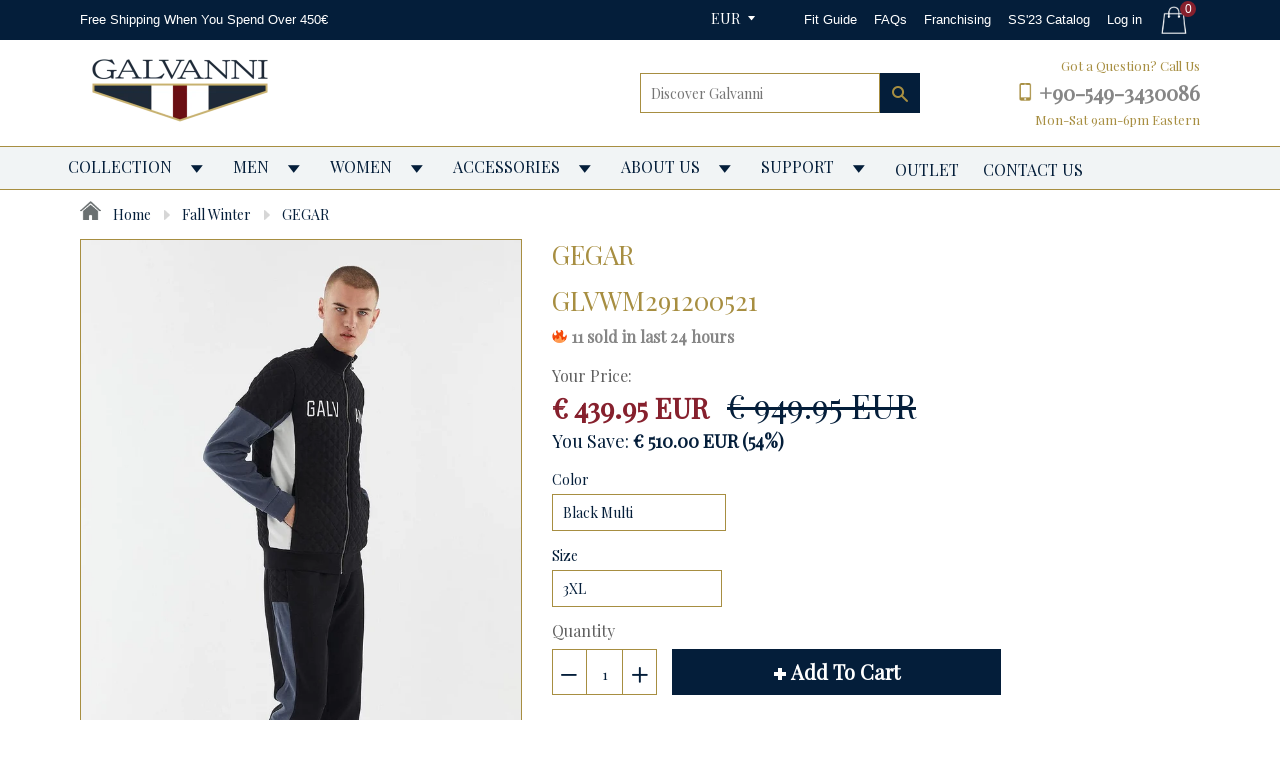

--- FILE ---
content_type: text/html; charset=utf-8
request_url: https://galvanni.it/collections/fall-winter/products/gegar
body_size: 79162
content:
<!doctype html>
<!--[if IE 8]><html class="no-js lt-ie9" lang="en"> <![endif]-->
<!--[if IE 9 ]><html class="ie9 no-js"> <![endif]-->
<!--[if (gt IE 9)|!(IE)]><!--> <html class="no-js"> <!--<![endif]-->
<head>
  
  <meta charset="utf-8">
  <meta name="robots" content="index,follow">
  <meta http-equiv="X-UA-Compatible" content="IE=edge,chrome=1">
  <!-- Google Tag Manager -->
<script>(function(w,d,s,l,i){w[l]=w[l]||[];w[l].push({'gtm.start':
new Date().getTime(),event:'gtm.js'});var f=d.getElementsByTagName(s)[0],
j=d.createElement(s),dl=l!='dataLayer'?'&l='+l:'';j.async=true;j.src=
'https://www.googletagmanager.com/gtm.js?id='+i+dl;f.parentNode.insertBefore(j,f);
})(window,document,'script','dataLayer','GTM-KNGFCCK');</script>
<!-- End Google Tag Manager -->
  
  	<link rel="shortcut icon" href="//galvanni.it/cdn/shop/t/12/assets/favicon.png?v=16159994175097664301537265094" type="image/png" />
  
  <title>
    GEGAR &ndash; Galvanni | Online Store
  </title>
  
  	<meta name="description" content="50% COTTON 50% POLYESTER">
  
  
  <meta property="og:type" content="product">
  <meta property="og:title" content="GEGAR">
  
    <meta property="og:image" content="http://galvanni.it/cdn/shop/files/gegar-5411_d3d213da-3efa-4138-b745-b55c19a3ba7b_600x600.jpg?v=1719853452">
    <meta property="og:image:secure_url" content="https://galvanni.it/cdn/shop/files/gegar-5411_d3d213da-3efa-4138-b745-b55c19a3ba7b_600x600.jpg?v=1719853452">
  
    <meta property="og:image" content="http://galvanni.it/cdn/shop/files/gegar-5410_00f59a48-ef4d-4779-98aa-97de069d3206_600x600.jpg?v=1719853452">
    <meta property="og:image:secure_url" content="https://galvanni.it/cdn/shop/files/gegar-5410_00f59a48-ef4d-4779-98aa-97de069d3206_600x600.jpg?v=1719853452">
  
    <meta property="og:image" content="http://galvanni.it/cdn/shop/files/gegar-5409_debb3c48-4e40-4c69-a3c8-c66b8416ccd1_600x600.jpg?v=1719853452">
    <meta property="og:image:secure_url" content="https://galvanni.it/cdn/shop/files/gegar-5409_debb3c48-4e40-4c69-a3c8-c66b8416ccd1_600x600.jpg?v=1719853452">
  
  <meta property="og:description" content="50% COTTON 50% POLYESTER">
  <meta property="og:price:amount" content="439.95">
  <meta property="og:price:currency" content="EUR">

<meta property="og:url" content="https://galvanni.it/products/gegar">
<link rel="canonical" href="https://galvanni.it/products/gegar" />
<meta property="og:site_name" content="Galvanni | Online Store">

  <meta name="twitter:site" content="@galvanni_it">


  <meta name="twitter:card" content="summary">


  <meta name="twitter:title" content="GEGAR">
  <meta name="twitter:description" content="50% COTTON 50% POLYESTER">
  <meta name="twitter:image" content="https://galvanni.it/cdn/shop/files/gegar-5409_debb3c48-4e40-4c69-a3c8-c66b8416ccd1_600x600.jpg?v=1719853452">
  <meta name="twitter:image:width" content="600">
  <meta name="twitter:image:height" content="600">

  <link rel="canonical" href="https://galvanni.it/products/gegar">
  <meta name="viewport" content="width=device-width, initial-scale=1.0, maximum-scale=1.0, user-scalable=no" />
  <meta name="theme-color" content="#041e3a">
  <meta name="author" content="Galvanni | Online Store">
  <meta name="HandheldFriendly" content="True" />
  <meta name="MobileOptimized" content="320" />
  
  	<link href="https://fonts.googleapis.com/css?family=Anton|Arimo|Arvo|Baloo+Bhai|Baloo+Bhaina|Bitter|Bree+Serif|Cabin|Catamaran|David+Libre|Dosis|Droid+Sans|Droid+Serif|Ek+Mukta|Fjalla+One|Hind|Inconsolata|Indie+Flower|Lato|Libre+Baskerville|Lobster|Lora|Merriweather|Modak|Montserrat|Muli|Noto+Sans|Noto+Serif|Nunito|Open+Sans|Open+Sans+Condensed:300|Oswald|Oxygen|PT+Sans|PT+Sans+Narrow|PT+Serif|Pavanam|Playfair+Display|Poppins|Raleway|Roboto|Roboto+Condensed|Roboto+Slab|Slabo+27px|Source+Sans+Pro|Teko|Titillium+Web|Ubuntu|Yanone+Kaffeesatz|Yatra+One" rel="stylesheet" />
  
  <link href="//galvanni.it/cdn/shop/t/12/assets/timber.scss.css?v=175352682032776723861766130992" rel="stylesheet" type="text/css" media="all" />
  


 <link href="//galvanni.it/cdn/shop/t/12/assets/font-awesome.min.css?v=28864843698325640011537265095" rel="stylesheet" type="text/css" media="all" />
  <script>window.performance && window.performance.mark && window.performance.mark('shopify.content_for_header.start');</script><meta name="google-site-verification" content="fb_kHDdjXplSQhSKXBR-Mx6KyH8yffSJsqJXjddSv_0">
<meta name="facebook-domain-verification" content="qty3dtlbd97w1x2337ufojgdig6nxh">
<meta name="facebook-domain-verification" content="3ok9syge946rug90i3hqpc3gss9phy">
<meta name="facebook-domain-verification" content="e3hqs30j9rvopaf6g960vze8r6znbe">
<meta name="facebook-domain-verification" content="45dl5j93u52o4jb54myuk5kqenvlcd">
<meta name="facebook-domain-verification" content="iuv26vsv3so6ymeh5pjw2y2kcg6868">
<meta name="google-site-verification" content="zHEDx6K2Q09mhc7qYEh2fvIgZWzvzAmWJYFIdzesnmY">
<meta id="shopify-digital-wallet" name="shopify-digital-wallet" content="/25802542/digital_wallets/dialog">
<link rel="alternate" type="application/json+oembed" href="https://galvanni.it/products/gegar.oembed">
<script async="async" src="/checkouts/internal/preloads.js?locale=en-DE"></script>
<script id="shopify-features" type="application/json">{"accessToken":"fbc94f23deae671c0a4df5c79efb08e5","betas":["rich-media-storefront-analytics"],"domain":"galvanni.it","predictiveSearch":true,"shopId":25802542,"locale":"en"}</script>
<script>var Shopify = Shopify || {};
Shopify.shop = "galvanni.myshopify.com";
Shopify.locale = "en";
Shopify.currency = {"active":"EUR","rate":"1.0"};
Shopify.country = "DE";
Shopify.theme = {"name":"galvanni-ver-2018-2-onlinestore","id":33011957803,"schema_name":null,"schema_version":null,"theme_store_id":null,"role":"main"};
Shopify.theme.handle = "null";
Shopify.theme.style = {"id":null,"handle":null};
Shopify.cdnHost = "galvanni.it/cdn";
Shopify.routes = Shopify.routes || {};
Shopify.routes.root = "/";</script>
<script type="module">!function(o){(o.Shopify=o.Shopify||{}).modules=!0}(window);</script>
<script>!function(o){function n(){var o=[];function n(){o.push(Array.prototype.slice.apply(arguments))}return n.q=o,n}var t=o.Shopify=o.Shopify||{};t.loadFeatures=n(),t.autoloadFeatures=n()}(window);</script>
<script id="shop-js-analytics" type="application/json">{"pageType":"product"}</script>
<script defer="defer" async type="module" src="//galvanni.it/cdn/shopifycloud/shop-js/modules/v2/client.init-shop-cart-sync_BT-GjEfc.en.esm.js"></script>
<script defer="defer" async type="module" src="//galvanni.it/cdn/shopifycloud/shop-js/modules/v2/chunk.common_D58fp_Oc.esm.js"></script>
<script defer="defer" async type="module" src="//galvanni.it/cdn/shopifycloud/shop-js/modules/v2/chunk.modal_xMitdFEc.esm.js"></script>
<script type="module">
  await import("//galvanni.it/cdn/shopifycloud/shop-js/modules/v2/client.init-shop-cart-sync_BT-GjEfc.en.esm.js");
await import("//galvanni.it/cdn/shopifycloud/shop-js/modules/v2/chunk.common_D58fp_Oc.esm.js");
await import("//galvanni.it/cdn/shopifycloud/shop-js/modules/v2/chunk.modal_xMitdFEc.esm.js");

  window.Shopify.SignInWithShop?.initShopCartSync?.({"fedCMEnabled":true,"windoidEnabled":true});

</script>
<script>(function() {
  var isLoaded = false;
  function asyncLoad() {
    if (isLoaded) return;
    isLoaded = true;
    var urls = ["https:\/\/easygdpr.b-cdn.net\/v\/1553540745\/gdpr.min.js?shop=galvanni.myshopify.com","https:\/\/chimpstatic.com\/mcjs-connected\/js\/users\/f9ba7a0378c0531f2cffaf758\/f2b82da8c8f3f84a47dfe001a.js?shop=galvanni.myshopify.com"];
    for (var i = 0; i < urls.length; i++) {
      var s = document.createElement('script');
      s.type = 'text/javascript';
      s.async = true;
      s.src = urls[i];
      var x = document.getElementsByTagName('script')[0];
      x.parentNode.insertBefore(s, x);
    }
  };
  if(window.attachEvent) {
    window.attachEvent('onload', asyncLoad);
  } else {
    window.addEventListener('load', asyncLoad, false);
  }
})();</script>
<script id="__st">var __st={"a":25802542,"offset":10800,"reqid":"4a004489-8981-417c-a24e-e5b57b559bd9-1769462018","pageurl":"galvanni.it\/collections\/fall-winter\/products\/gegar","u":"241062f2c247","p":"product","rtyp":"product","rid":7032432853101};</script>
<script>window.ShopifyPaypalV4VisibilityTracking = true;</script>
<script id="captcha-bootstrap">!function(){'use strict';const t='contact',e='account',n='new_comment',o=[[t,t],['blogs',n],['comments',n],[t,'customer']],c=[[e,'customer_login'],[e,'guest_login'],[e,'recover_customer_password'],[e,'create_customer']],r=t=>t.map((([t,e])=>`form[action*='/${t}']:not([data-nocaptcha='true']) input[name='form_type'][value='${e}']`)).join(','),a=t=>()=>t?[...document.querySelectorAll(t)].map((t=>t.form)):[];function s(){const t=[...o],e=r(t);return a(e)}const i='password',u='form_key',d=['recaptcha-v3-token','g-recaptcha-response','h-captcha-response',i],f=()=>{try{return window.sessionStorage}catch{return}},m='__shopify_v',_=t=>t.elements[u];function p(t,e,n=!1){try{const o=window.sessionStorage,c=JSON.parse(o.getItem(e)),{data:r}=function(t){const{data:e,action:n}=t;return t[m]||n?{data:e,action:n}:{data:t,action:n}}(c);for(const[e,n]of Object.entries(r))t.elements[e]&&(t.elements[e].value=n);n&&o.removeItem(e)}catch(o){console.error('form repopulation failed',{error:o})}}const l='form_type',E='cptcha';function T(t){t.dataset[E]=!0}const w=window,h=w.document,L='Shopify',v='ce_forms',y='captcha';let A=!1;((t,e)=>{const n=(g='f06e6c50-85a8-45c8-87d0-21a2b65856fe',I='https://cdn.shopify.com/shopifycloud/storefront-forms-hcaptcha/ce_storefront_forms_captcha_hcaptcha.v1.5.2.iife.js',D={infoText:'Protected by hCaptcha',privacyText:'Privacy',termsText:'Terms'},(t,e,n)=>{const o=w[L][v],c=o.bindForm;if(c)return c(t,g,e,D).then(n);var r;o.q.push([[t,g,e,D],n]),r=I,A||(h.body.append(Object.assign(h.createElement('script'),{id:'captcha-provider',async:!0,src:r})),A=!0)});var g,I,D;w[L]=w[L]||{},w[L][v]=w[L][v]||{},w[L][v].q=[],w[L][y]=w[L][y]||{},w[L][y].protect=function(t,e){n(t,void 0,e),T(t)},Object.freeze(w[L][y]),function(t,e,n,w,h,L){const[v,y,A,g]=function(t,e,n){const i=e?o:[],u=t?c:[],d=[...i,...u],f=r(d),m=r(i),_=r(d.filter((([t,e])=>n.includes(e))));return[a(f),a(m),a(_),s()]}(w,h,L),I=t=>{const e=t.target;return e instanceof HTMLFormElement?e:e&&e.form},D=t=>v().includes(t);t.addEventListener('submit',(t=>{const e=I(t);if(!e)return;const n=D(e)&&!e.dataset.hcaptchaBound&&!e.dataset.recaptchaBound,o=_(e),c=g().includes(e)&&(!o||!o.value);(n||c)&&t.preventDefault(),c&&!n&&(function(t){try{if(!f())return;!function(t){const e=f();if(!e)return;const n=_(t);if(!n)return;const o=n.value;o&&e.removeItem(o)}(t);const e=Array.from(Array(32),(()=>Math.random().toString(36)[2])).join('');!function(t,e){_(t)||t.append(Object.assign(document.createElement('input'),{type:'hidden',name:u})),t.elements[u].value=e}(t,e),function(t,e){const n=f();if(!n)return;const o=[...t.querySelectorAll(`input[type='${i}']`)].map((({name:t})=>t)),c=[...d,...o],r={};for(const[a,s]of new FormData(t).entries())c.includes(a)||(r[a]=s);n.setItem(e,JSON.stringify({[m]:1,action:t.action,data:r}))}(t,e)}catch(e){console.error('failed to persist form',e)}}(e),e.submit())}));const S=(t,e)=>{t&&!t.dataset[E]&&(n(t,e.some((e=>e===t))),T(t))};for(const o of['focusin','change'])t.addEventListener(o,(t=>{const e=I(t);D(e)&&S(e,y())}));const B=e.get('form_key'),M=e.get(l),P=B&&M;t.addEventListener('DOMContentLoaded',(()=>{const t=y();if(P)for(const e of t)e.elements[l].value===M&&p(e,B);[...new Set([...A(),...v().filter((t=>'true'===t.dataset.shopifyCaptcha))])].forEach((e=>S(e,t)))}))}(h,new URLSearchParams(w.location.search),n,t,e,['guest_login'])})(!0,!0)}();</script>
<script integrity="sha256-4kQ18oKyAcykRKYeNunJcIwy7WH5gtpwJnB7kiuLZ1E=" data-source-attribution="shopify.loadfeatures" defer="defer" src="//galvanni.it/cdn/shopifycloud/storefront/assets/storefront/load_feature-a0a9edcb.js" crossorigin="anonymous"></script>
<script data-source-attribution="shopify.dynamic_checkout.dynamic.init">var Shopify=Shopify||{};Shopify.PaymentButton=Shopify.PaymentButton||{isStorefrontPortableWallets:!0,init:function(){window.Shopify.PaymentButton.init=function(){};var t=document.createElement("script");t.src="https://galvanni.it/cdn/shopifycloud/portable-wallets/latest/portable-wallets.en.js",t.type="module",document.head.appendChild(t)}};
</script>
<script data-source-attribution="shopify.dynamic_checkout.buyer_consent">
  function portableWalletsHideBuyerConsent(e){var t=document.getElementById("shopify-buyer-consent"),n=document.getElementById("shopify-subscription-policy-button");t&&n&&(t.classList.add("hidden"),t.setAttribute("aria-hidden","true"),n.removeEventListener("click",e))}function portableWalletsShowBuyerConsent(e){var t=document.getElementById("shopify-buyer-consent"),n=document.getElementById("shopify-subscription-policy-button");t&&n&&(t.classList.remove("hidden"),t.removeAttribute("aria-hidden"),n.addEventListener("click",e))}window.Shopify?.PaymentButton&&(window.Shopify.PaymentButton.hideBuyerConsent=portableWalletsHideBuyerConsent,window.Shopify.PaymentButton.showBuyerConsent=portableWalletsShowBuyerConsent);
</script>
<script data-source-attribution="shopify.dynamic_checkout.cart.bootstrap">document.addEventListener("DOMContentLoaded",(function(){function t(){return document.querySelector("shopify-accelerated-checkout-cart, shopify-accelerated-checkout")}if(t())Shopify.PaymentButton.init();else{new MutationObserver((function(e,n){t()&&(Shopify.PaymentButton.init(),n.disconnect())})).observe(document.body,{childList:!0,subtree:!0})}}));
</script>

<script>window.performance && window.performance.mark && window.performance.mark('shopify.content_for_header.end');</script>
  
<!--[if lt IE 9]>
<script src="//galvanni.it/cdn/shop/t/12/assets/html5shiv.min.js?v=82288979872422875571537265097" type="text/javascript"></script>
<script src="//galvanni.it/cdn/shop/t/12/assets/respond.min.js?v=52248677837542619231537265108" type="text/javascript"></script>
<link href="//galvanni.it/cdn/shop/t/12/assets/respond-proxy.html" id="respond-proxy" rel="respond-proxy" />
<link href="//galvanni.it/search?q=e198399dab00f870d7496a1da6fee001" id="respond-redirect" rel="respond-redirect" />
<script src="//galvanni.it/search?q=e198399dab00f870d7496a1da6fee001" type="text/javascript"></script>
<![endif]-->


<script src="//galvanni.it/cdn/shop/t/12/assets/jquery.min.js?v=2995194688756493191537265099" type="text/javascript"></script> 
<script src="//galvanni.it/cdn/shop/t/12/assets/modernizr.min.js?v=137617515274177302221537265104" type="text/javascript"></script>
<script src="//galvanni.it/cdn/shop/t/12/assets/jquery.cookie.min.js?v=71614881719417281211537265099" type="text/javascript"></script>
  
    <script src="//galvanni.it/cdn/shopifycloud/storefront/assets/themes_support/shopify_common-5f594365.js" type="text/javascript"></script>
  
  
    <script src="//galvanni.it/cdn/shop/t/12/assets/flipclock.js?v=54112303993069746001537265095" type="text/javascript"></script>
    <link href="//galvanni.it/cdn/shop/t/12/assets/flipclock.css?v=94671766346694025521570302577" rel="stylesheet" type="text/css" media="all" />
  
  
  
  
  
  
  <!-- Hotjar Tracking Code for www.galvanni.com -->
<script>
    (function(h,o,t,j,a,r){
        h.hj=h.hj||function(){(h.hj.q=h.hj.q||[]).push(arguments)};
        h._hjSettings={hjid:875165,hjsv:6};
        a=o.getElementsByTagName('head')[0];
        r=o.createElement('script');r.async=1;
        r.src=t+h._hjSettings.hjid+j+h._hjSettings.hjsv;
        a.appendChild(r);
    })(window,document,'https://static.hotjar.com/c/hotjar-','.js?sv=');
</script>
  
  
  
  
  
  	
  
  
  	
  
  
  	
  
  
  <script src="https://cdnjs.cloudflare.com/ajax/libs/jquery-cookie/1.4.1/jquery.cookie.js"></script>
  <script>
    if ((typeof window) === 'undefined') { window = {}; }
    window.money_format = "\u003cspan class=money\u003e€ {{amount}} EUR\u003c\/span\u003e";
    window.money_default = "EUR";
    window.template = "product";
  </script>
<script type="text/javascript">var ryviu_user_settings = ;</script>

	

  

  

  

  
    <script type="text/javascript">
      try {
        window.EasyGdprSettings = "{\"cookie_banner\":true,\"cookie_banner_cookiename\":\"\",\"cookie_banner_settings\":{\"banner_color\":{\"opacity\":1,\"hexcode\":\"#041e3a\"},\"button_color\":{\"opacity\":1,\"hexcode\":\"#a78e41\"},\"restrict_eu\":true,\"layout\":\"classic\",\"button_text_color\":{\"opacity\":1,\"hexcode\":\"#ffffff\"},\"size\":\"small\"},\"current_theme\":\"shoptimized\",\"custom_button_position\":\"\",\"eg_display\":[\"account\",\"login\",\"footer\"],\"enabled\":true,\"restrict_eu\":true,\"texts\":{}}";
      } catch (error) {}
    </script>
  




  










<link href="https://monorail-edge.shopifysvc.com" rel="dns-prefetch">
<script>(function(){if ("sendBeacon" in navigator && "performance" in window) {try {var session_token_from_headers = performance.getEntriesByType('navigation')[0].serverTiming.find(x => x.name == '_s').description;} catch {var session_token_from_headers = undefined;}var session_cookie_matches = document.cookie.match(/_shopify_s=([^;]*)/);var session_token_from_cookie = session_cookie_matches && session_cookie_matches.length === 2 ? session_cookie_matches[1] : "";var session_token = session_token_from_headers || session_token_from_cookie || "";function handle_abandonment_event(e) {var entries = performance.getEntries().filter(function(entry) {return /monorail-edge.shopifysvc.com/.test(entry.name);});if (!window.abandonment_tracked && entries.length === 0) {window.abandonment_tracked = true;var currentMs = Date.now();var navigation_start = performance.timing.navigationStart;var payload = {shop_id: 25802542,url: window.location.href,navigation_start,duration: currentMs - navigation_start,session_token,page_type: "product"};window.navigator.sendBeacon("https://monorail-edge.shopifysvc.com/v1/produce", JSON.stringify({schema_id: "online_store_buyer_site_abandonment/1.1",payload: payload,metadata: {event_created_at_ms: currentMs,event_sent_at_ms: currentMs}}));}}window.addEventListener('pagehide', handle_abandonment_event);}}());</script>
<script id="web-pixels-manager-setup">(function e(e,d,r,n,o){if(void 0===o&&(o={}),!Boolean(null===(a=null===(i=window.Shopify)||void 0===i?void 0:i.analytics)||void 0===a?void 0:a.replayQueue)){var i,a;window.Shopify=window.Shopify||{};var t=window.Shopify;t.analytics=t.analytics||{};var s=t.analytics;s.replayQueue=[],s.publish=function(e,d,r){return s.replayQueue.push([e,d,r]),!0};try{self.performance.mark("wpm:start")}catch(e){}var l=function(){var e={modern:/Edge?\/(1{2}[4-9]|1[2-9]\d|[2-9]\d{2}|\d{4,})\.\d+(\.\d+|)|Firefox\/(1{2}[4-9]|1[2-9]\d|[2-9]\d{2}|\d{4,})\.\d+(\.\d+|)|Chrom(ium|e)\/(9{2}|\d{3,})\.\d+(\.\d+|)|(Maci|X1{2}).+ Version\/(15\.\d+|(1[6-9]|[2-9]\d|\d{3,})\.\d+)([,.]\d+|)( \(\w+\)|)( Mobile\/\w+|) Safari\/|Chrome.+OPR\/(9{2}|\d{3,})\.\d+\.\d+|(CPU[ +]OS|iPhone[ +]OS|CPU[ +]iPhone|CPU IPhone OS|CPU iPad OS)[ +]+(15[._]\d+|(1[6-9]|[2-9]\d|\d{3,})[._]\d+)([._]\d+|)|Android:?[ /-](13[3-9]|1[4-9]\d|[2-9]\d{2}|\d{4,})(\.\d+|)(\.\d+|)|Android.+Firefox\/(13[5-9]|1[4-9]\d|[2-9]\d{2}|\d{4,})\.\d+(\.\d+|)|Android.+Chrom(ium|e)\/(13[3-9]|1[4-9]\d|[2-9]\d{2}|\d{4,})\.\d+(\.\d+|)|SamsungBrowser\/([2-9]\d|\d{3,})\.\d+/,legacy:/Edge?\/(1[6-9]|[2-9]\d|\d{3,})\.\d+(\.\d+|)|Firefox\/(5[4-9]|[6-9]\d|\d{3,})\.\d+(\.\d+|)|Chrom(ium|e)\/(5[1-9]|[6-9]\d|\d{3,})\.\d+(\.\d+|)([\d.]+$|.*Safari\/(?![\d.]+ Edge\/[\d.]+$))|(Maci|X1{2}).+ Version\/(10\.\d+|(1[1-9]|[2-9]\d|\d{3,})\.\d+)([,.]\d+|)( \(\w+\)|)( Mobile\/\w+|) Safari\/|Chrome.+OPR\/(3[89]|[4-9]\d|\d{3,})\.\d+\.\d+|(CPU[ +]OS|iPhone[ +]OS|CPU[ +]iPhone|CPU IPhone OS|CPU iPad OS)[ +]+(10[._]\d+|(1[1-9]|[2-9]\d|\d{3,})[._]\d+)([._]\d+|)|Android:?[ /-](13[3-9]|1[4-9]\d|[2-9]\d{2}|\d{4,})(\.\d+|)(\.\d+|)|Mobile Safari.+OPR\/([89]\d|\d{3,})\.\d+\.\d+|Android.+Firefox\/(13[5-9]|1[4-9]\d|[2-9]\d{2}|\d{4,})\.\d+(\.\d+|)|Android.+Chrom(ium|e)\/(13[3-9]|1[4-9]\d|[2-9]\d{2}|\d{4,})\.\d+(\.\d+|)|Android.+(UC? ?Browser|UCWEB|U3)[ /]?(15\.([5-9]|\d{2,})|(1[6-9]|[2-9]\d|\d{3,})\.\d+)\.\d+|SamsungBrowser\/(5\.\d+|([6-9]|\d{2,})\.\d+)|Android.+MQ{2}Browser\/(14(\.(9|\d{2,})|)|(1[5-9]|[2-9]\d|\d{3,})(\.\d+|))(\.\d+|)|K[Aa][Ii]OS\/(3\.\d+|([4-9]|\d{2,})\.\d+)(\.\d+|)/},d=e.modern,r=e.legacy,n=navigator.userAgent;return n.match(d)?"modern":n.match(r)?"legacy":"unknown"}(),u="modern"===l?"modern":"legacy",c=(null!=n?n:{modern:"",legacy:""})[u],f=function(e){return[e.baseUrl,"/wpm","/b",e.hashVersion,"modern"===e.buildTarget?"m":"l",".js"].join("")}({baseUrl:d,hashVersion:r,buildTarget:u}),m=function(e){var d=e.version,r=e.bundleTarget,n=e.surface,o=e.pageUrl,i=e.monorailEndpoint;return{emit:function(e){var a=e.status,t=e.errorMsg,s=(new Date).getTime(),l=JSON.stringify({metadata:{event_sent_at_ms:s},events:[{schema_id:"web_pixels_manager_load/3.1",payload:{version:d,bundle_target:r,page_url:o,status:a,surface:n,error_msg:t},metadata:{event_created_at_ms:s}}]});if(!i)return console&&console.warn&&console.warn("[Web Pixels Manager] No Monorail endpoint provided, skipping logging."),!1;try{return self.navigator.sendBeacon.bind(self.navigator)(i,l)}catch(e){}var u=new XMLHttpRequest;try{return u.open("POST",i,!0),u.setRequestHeader("Content-Type","text/plain"),u.send(l),!0}catch(e){return console&&console.warn&&console.warn("[Web Pixels Manager] Got an unhandled error while logging to Monorail."),!1}}}}({version:r,bundleTarget:l,surface:e.surface,pageUrl:self.location.href,monorailEndpoint:e.monorailEndpoint});try{o.browserTarget=l,function(e){var d=e.src,r=e.async,n=void 0===r||r,o=e.onload,i=e.onerror,a=e.sri,t=e.scriptDataAttributes,s=void 0===t?{}:t,l=document.createElement("script"),u=document.querySelector("head"),c=document.querySelector("body");if(l.async=n,l.src=d,a&&(l.integrity=a,l.crossOrigin="anonymous"),s)for(var f in s)if(Object.prototype.hasOwnProperty.call(s,f))try{l.dataset[f]=s[f]}catch(e){}if(o&&l.addEventListener("load",o),i&&l.addEventListener("error",i),u)u.appendChild(l);else{if(!c)throw new Error("Did not find a head or body element to append the script");c.appendChild(l)}}({src:f,async:!0,onload:function(){if(!function(){var e,d;return Boolean(null===(d=null===(e=window.Shopify)||void 0===e?void 0:e.analytics)||void 0===d?void 0:d.initialized)}()){var d=window.webPixelsManager.init(e)||void 0;if(d){var r=window.Shopify.analytics;r.replayQueue.forEach((function(e){var r=e[0],n=e[1],o=e[2];d.publishCustomEvent(r,n,o)})),r.replayQueue=[],r.publish=d.publishCustomEvent,r.visitor=d.visitor,r.initialized=!0}}},onerror:function(){return m.emit({status:"failed",errorMsg:"".concat(f," has failed to load")})},sri:function(e){var d=/^sha384-[A-Za-z0-9+/=]+$/;return"string"==typeof e&&d.test(e)}(c)?c:"",scriptDataAttributes:o}),m.emit({status:"loading"})}catch(e){m.emit({status:"failed",errorMsg:(null==e?void 0:e.message)||"Unknown error"})}}})({shopId: 25802542,storefrontBaseUrl: "https://galvanni.it",extensionsBaseUrl: "https://extensions.shopifycdn.com/cdn/shopifycloud/web-pixels-manager",monorailEndpoint: "https://monorail-edge.shopifysvc.com/unstable/produce_batch",surface: "storefront-renderer",enabledBetaFlags: ["2dca8a86"],webPixelsConfigList: [{"id":"341278829","configuration":"{\"config\":\"{\\\"pixel_id\\\":\\\"G-QT59T4GZHL\\\",\\\"target_country\\\":\\\"DE\\\",\\\"gtag_events\\\":[{\\\"type\\\":\\\"search\\\",\\\"action_label\\\":[\\\"G-QT59T4GZHL\\\",\\\"AW-771845650\\\/dBlzCM-jspIBEJLchfAC\\\"]},{\\\"type\\\":\\\"begin_checkout\\\",\\\"action_label\\\":[\\\"G-QT59T4GZHL\\\",\\\"AW-771845650\\\/0UlaCMyjspIBEJLchfAC\\\"]},{\\\"type\\\":\\\"view_item\\\",\\\"action_label\\\":[\\\"G-QT59T4GZHL\\\",\\\"AW-771845650\\\/6NJzCIqjspIBEJLchfAC\\\",\\\"MC-BL76NE4NDY\\\"]},{\\\"type\\\":\\\"purchase\\\",\\\"action_label\\\":[\\\"G-QT59T4GZHL\\\",\\\"AW-771845650\\\/fMYPCI-ispIBEJLchfAC\\\",\\\"MC-BL76NE4NDY\\\"]},{\\\"type\\\":\\\"page_view\\\",\\\"action_label\\\":[\\\"G-QT59T4GZHL\\\",\\\"AW-771845650\\\/Q77WCIyispIBEJLchfAC\\\",\\\"MC-BL76NE4NDY\\\"]},{\\\"type\\\":\\\"add_payment_info\\\",\\\"action_label\\\":[\\\"G-QT59T4GZHL\\\",\\\"AW-771845650\\\/A4wjCNKjspIBEJLchfAC\\\"]},{\\\"type\\\":\\\"add_to_cart\\\",\\\"action_label\\\":[\\\"G-QT59T4GZHL\\\",\\\"AW-771845650\\\/C5xHCI2jspIBEJLchfAC\\\"]}],\\\"enable_monitoring_mode\\\":false}\"}","eventPayloadVersion":"v1","runtimeContext":"OPEN","scriptVersion":"b2a88bafab3e21179ed38636efcd8a93","type":"APP","apiClientId":1780363,"privacyPurposes":[],"dataSharingAdjustments":{"protectedCustomerApprovalScopes":["read_customer_address","read_customer_email","read_customer_name","read_customer_personal_data","read_customer_phone"]}},{"id":"151683181","configuration":"{\"pixel_id\":\"248329499239969\",\"pixel_type\":\"facebook_pixel\",\"metaapp_system_user_token\":\"-\"}","eventPayloadVersion":"v1","runtimeContext":"OPEN","scriptVersion":"ca16bc87fe92b6042fbaa3acc2fbdaa6","type":"APP","apiClientId":2329312,"privacyPurposes":["ANALYTICS","MARKETING","SALE_OF_DATA"],"dataSharingAdjustments":{"protectedCustomerApprovalScopes":["read_customer_address","read_customer_email","read_customer_name","read_customer_personal_data","read_customer_phone"]}},{"id":"shopify-app-pixel","configuration":"{}","eventPayloadVersion":"v1","runtimeContext":"STRICT","scriptVersion":"0450","apiClientId":"shopify-pixel","type":"APP","privacyPurposes":["ANALYTICS","MARKETING"]},{"id":"shopify-custom-pixel","eventPayloadVersion":"v1","runtimeContext":"LAX","scriptVersion":"0450","apiClientId":"shopify-pixel","type":"CUSTOM","privacyPurposes":["ANALYTICS","MARKETING"]}],isMerchantRequest: false,initData: {"shop":{"name":"Galvanni | Online Store","paymentSettings":{"currencyCode":"EUR"},"myshopifyDomain":"galvanni.myshopify.com","countryCode":"TR","storefrontUrl":"https:\/\/galvanni.it"},"customer":null,"cart":null,"checkout":null,"productVariants":[{"price":{"amount":439.95,"currencyCode":"EUR"},"product":{"title":"GEGAR","vendor":"GALVANNI","id":"7032432853101","untranslatedTitle":"GEGAR","url":"\/products\/gegar","type":"Sweatsuit"},"id":"40684963037293","image":{"src":"\/\/galvanni.it\/cdn\/shop\/files\/gegar-5412_46ec5dc1-971d-4674-85c5-373760660e85.jpg?v=1719853452"},"sku":"GLVWM291200521","title":"Black Multi \/ 3XL","untranslatedTitle":"Black Multi \/ 3XL"},{"price":{"amount":439.95,"currencyCode":"EUR"},"product":{"title":"GEGAR","vendor":"GALVANNI","id":"7032432853101","untranslatedTitle":"GEGAR","url":"\/products\/gegar","type":"Sweatsuit"},"id":"40684963070061","image":{"src":"\/\/galvanni.it\/cdn\/shop\/files\/gegar-5412_46ec5dc1-971d-4674-85c5-373760660e85.jpg?v=1719853452"},"sku":"GLVWM291200521","title":"Black Multi \/ L","untranslatedTitle":"Black Multi \/ L"},{"price":{"amount":439.95,"currencyCode":"EUR"},"product":{"title":"GEGAR","vendor":"GALVANNI","id":"7032432853101","untranslatedTitle":"GEGAR","url":"\/products\/gegar","type":"Sweatsuit"},"id":"40684963102829","image":{"src":"\/\/galvanni.it\/cdn\/shop\/files\/gegar-5412_46ec5dc1-971d-4674-85c5-373760660e85.jpg?v=1719853452"},"sku":"GLVWM291200521","title":"Black Multi \/ M","untranslatedTitle":"Black Multi \/ M"},{"price":{"amount":439.95,"currencyCode":"EUR"},"product":{"title":"GEGAR","vendor":"GALVANNI","id":"7032432853101","untranslatedTitle":"GEGAR","url":"\/products\/gegar","type":"Sweatsuit"},"id":"40684963135597","image":{"src":"\/\/galvanni.it\/cdn\/shop\/files\/gegar-5412_46ec5dc1-971d-4674-85c5-373760660e85.jpg?v=1719853452"},"sku":"GLVWM291200521","title":"Black Multi \/ S","untranslatedTitle":"Black Multi \/ S"},{"price":{"amount":439.95,"currencyCode":"EUR"},"product":{"title":"GEGAR","vendor":"GALVANNI","id":"7032432853101","untranslatedTitle":"GEGAR","url":"\/products\/gegar","type":"Sweatsuit"},"id":"40684963168365","image":{"src":"\/\/galvanni.it\/cdn\/shop\/files\/gegar-5412_46ec5dc1-971d-4674-85c5-373760660e85.jpg?v=1719853452"},"sku":"GLVWM291200521","title":"Black Multi \/ XL","untranslatedTitle":"Black Multi \/ XL"},{"price":{"amount":439.95,"currencyCode":"EUR"},"product":{"title":"GEGAR","vendor":"GALVANNI","id":"7032432853101","untranslatedTitle":"GEGAR","url":"\/products\/gegar","type":"Sweatsuit"},"id":"40684963201133","image":{"src":"\/\/galvanni.it\/cdn\/shop\/files\/gegar-5412_46ec5dc1-971d-4674-85c5-373760660e85.jpg?v=1719853452"},"sku":"GLVWM291200521","title":"Black Multi \/ XXL","untranslatedTitle":"Black Multi \/ XXL"},{"price":{"amount":439.95,"currencyCode":"EUR"},"product":{"title":"GEGAR","vendor":"GALVANNI","id":"7032432853101","untranslatedTitle":"GEGAR","url":"\/products\/gegar","type":"Sweatsuit"},"id":"40684963233901","image":{"src":"\/\/galvanni.it\/cdn\/shop\/files\/gegar-6201_4287b3da-77cb-4a7e-bd99-ace6c7040499.jpg?v=1719853452"},"sku":"GLVWM291200521","title":"OMBRE BLUE MULTI \/ 3XL","untranslatedTitle":"OMBRE BLUE MULTI \/ 3XL"},{"price":{"amount":439.95,"currencyCode":"EUR"},"product":{"title":"GEGAR","vendor":"GALVANNI","id":"7032432853101","untranslatedTitle":"GEGAR","url":"\/products\/gegar","type":"Sweatsuit"},"id":"40684963266669","image":{"src":"\/\/galvanni.it\/cdn\/shop\/files\/gegar-6201_4287b3da-77cb-4a7e-bd99-ace6c7040499.jpg?v=1719853452"},"sku":"GLVWM291200521","title":"OMBRE BLUE MULTI \/ L","untranslatedTitle":"OMBRE BLUE MULTI \/ L"},{"price":{"amount":439.95,"currencyCode":"EUR"},"product":{"title":"GEGAR","vendor":"GALVANNI","id":"7032432853101","untranslatedTitle":"GEGAR","url":"\/products\/gegar","type":"Sweatsuit"},"id":"40684963299437","image":{"src":"\/\/galvanni.it\/cdn\/shop\/files\/gegar-6201_4287b3da-77cb-4a7e-bd99-ace6c7040499.jpg?v=1719853452"},"sku":"GLVWM291200521","title":"OMBRE BLUE MULTI \/ M","untranslatedTitle":"OMBRE BLUE MULTI \/ M"},{"price":{"amount":439.95,"currencyCode":"EUR"},"product":{"title":"GEGAR","vendor":"GALVANNI","id":"7032432853101","untranslatedTitle":"GEGAR","url":"\/products\/gegar","type":"Sweatsuit"},"id":"40684963332205","image":{"src":"\/\/galvanni.it\/cdn\/shop\/files\/gegar-6201_4287b3da-77cb-4a7e-bd99-ace6c7040499.jpg?v=1719853452"},"sku":"GLVWM291200521","title":"OMBRE BLUE MULTI \/ S","untranslatedTitle":"OMBRE BLUE MULTI \/ S"},{"price":{"amount":439.95,"currencyCode":"EUR"},"product":{"title":"GEGAR","vendor":"GALVANNI","id":"7032432853101","untranslatedTitle":"GEGAR","url":"\/products\/gegar","type":"Sweatsuit"},"id":"40684963364973","image":{"src":"\/\/galvanni.it\/cdn\/shop\/files\/gegar-6201_4287b3da-77cb-4a7e-bd99-ace6c7040499.jpg?v=1719853452"},"sku":"GLVWM291200521","title":"OMBRE BLUE MULTI \/ XL","untranslatedTitle":"OMBRE BLUE MULTI \/ XL"},{"price":{"amount":439.95,"currencyCode":"EUR"},"product":{"title":"GEGAR","vendor":"GALVANNI","id":"7032432853101","untranslatedTitle":"GEGAR","url":"\/products\/gegar","type":"Sweatsuit"},"id":"40684963397741","image":{"src":"\/\/galvanni.it\/cdn\/shop\/files\/gegar-6201_4287b3da-77cb-4a7e-bd99-ace6c7040499.jpg?v=1719853452"},"sku":"GLVWM291200521","title":"OMBRE BLUE MULTI \/ XXL","untranslatedTitle":"OMBRE BLUE MULTI \/ XXL"}],"purchasingCompany":null},},"https://galvanni.it/cdn","fcfee988w5aeb613cpc8e4bc33m6693e112",{"modern":"","legacy":""},{"shopId":"25802542","storefrontBaseUrl":"https:\/\/galvanni.it","extensionBaseUrl":"https:\/\/extensions.shopifycdn.com\/cdn\/shopifycloud\/web-pixels-manager","surface":"storefront-renderer","enabledBetaFlags":"[\"2dca8a86\"]","isMerchantRequest":"false","hashVersion":"fcfee988w5aeb613cpc8e4bc33m6693e112","publish":"custom","events":"[[\"page_viewed\",{}],[\"product_viewed\",{\"productVariant\":{\"price\":{\"amount\":439.95,\"currencyCode\":\"EUR\"},\"product\":{\"title\":\"GEGAR\",\"vendor\":\"GALVANNI\",\"id\":\"7032432853101\",\"untranslatedTitle\":\"GEGAR\",\"url\":\"\/products\/gegar\",\"type\":\"Sweatsuit\"},\"id\":\"40684963037293\",\"image\":{\"src\":\"\/\/galvanni.it\/cdn\/shop\/files\/gegar-5412_46ec5dc1-971d-4674-85c5-373760660e85.jpg?v=1719853452\"},\"sku\":\"GLVWM291200521\",\"title\":\"Black Multi \/ 3XL\",\"untranslatedTitle\":\"Black Multi \/ 3XL\"}}]]"});</script><script>
  window.ShopifyAnalytics = window.ShopifyAnalytics || {};
  window.ShopifyAnalytics.meta = window.ShopifyAnalytics.meta || {};
  window.ShopifyAnalytics.meta.currency = 'EUR';
  var meta = {"product":{"id":7032432853101,"gid":"gid:\/\/shopify\/Product\/7032432853101","vendor":"GALVANNI","type":"Sweatsuit","handle":"gegar","variants":[{"id":40684963037293,"price":43995,"name":"GEGAR - Black Multi \/ 3XL","public_title":"Black Multi \/ 3XL","sku":"GLVWM291200521"},{"id":40684963070061,"price":43995,"name":"GEGAR - Black Multi \/ L","public_title":"Black Multi \/ L","sku":"GLVWM291200521"},{"id":40684963102829,"price":43995,"name":"GEGAR - Black Multi \/ M","public_title":"Black Multi \/ M","sku":"GLVWM291200521"},{"id":40684963135597,"price":43995,"name":"GEGAR - Black Multi \/ S","public_title":"Black Multi \/ S","sku":"GLVWM291200521"},{"id":40684963168365,"price":43995,"name":"GEGAR - Black Multi \/ XL","public_title":"Black Multi \/ XL","sku":"GLVWM291200521"},{"id":40684963201133,"price":43995,"name":"GEGAR - Black Multi \/ XXL","public_title":"Black Multi \/ XXL","sku":"GLVWM291200521"},{"id":40684963233901,"price":43995,"name":"GEGAR - OMBRE BLUE MULTI \/ 3XL","public_title":"OMBRE BLUE MULTI \/ 3XL","sku":"GLVWM291200521"},{"id":40684963266669,"price":43995,"name":"GEGAR - OMBRE BLUE MULTI \/ L","public_title":"OMBRE BLUE MULTI \/ L","sku":"GLVWM291200521"},{"id":40684963299437,"price":43995,"name":"GEGAR - OMBRE BLUE MULTI \/ M","public_title":"OMBRE BLUE MULTI \/ M","sku":"GLVWM291200521"},{"id":40684963332205,"price":43995,"name":"GEGAR - OMBRE BLUE MULTI \/ S","public_title":"OMBRE BLUE MULTI \/ S","sku":"GLVWM291200521"},{"id":40684963364973,"price":43995,"name":"GEGAR - OMBRE BLUE MULTI \/ XL","public_title":"OMBRE BLUE MULTI \/ XL","sku":"GLVWM291200521"},{"id":40684963397741,"price":43995,"name":"GEGAR - OMBRE BLUE MULTI \/ XXL","public_title":"OMBRE BLUE MULTI \/ XXL","sku":"GLVWM291200521"}],"remote":false},"page":{"pageType":"product","resourceType":"product","resourceId":7032432853101,"requestId":"4a004489-8981-417c-a24e-e5b57b559bd9-1769462018"}};
  for (var attr in meta) {
    window.ShopifyAnalytics.meta[attr] = meta[attr];
  }
</script>
<script class="analytics">
  (function () {
    var customDocumentWrite = function(content) {
      var jquery = null;

      if (window.jQuery) {
        jquery = window.jQuery;
      } else if (window.Checkout && window.Checkout.$) {
        jquery = window.Checkout.$;
      }

      if (jquery) {
        jquery('body').append(content);
      }
    };

    var hasLoggedConversion = function(token) {
      if (token) {
        return document.cookie.indexOf('loggedConversion=' + token) !== -1;
      }
      return false;
    }

    var setCookieIfConversion = function(token) {
      if (token) {
        var twoMonthsFromNow = new Date(Date.now());
        twoMonthsFromNow.setMonth(twoMonthsFromNow.getMonth() + 2);

        document.cookie = 'loggedConversion=' + token + '; expires=' + twoMonthsFromNow;
      }
    }

    var trekkie = window.ShopifyAnalytics.lib = window.trekkie = window.trekkie || [];
    if (trekkie.integrations) {
      return;
    }
    trekkie.methods = [
      'identify',
      'page',
      'ready',
      'track',
      'trackForm',
      'trackLink'
    ];
    trekkie.factory = function(method) {
      return function() {
        var args = Array.prototype.slice.call(arguments);
        args.unshift(method);
        trekkie.push(args);
        return trekkie;
      };
    };
    for (var i = 0; i < trekkie.methods.length; i++) {
      var key = trekkie.methods[i];
      trekkie[key] = trekkie.factory(key);
    }
    trekkie.load = function(config) {
      trekkie.config = config || {};
      trekkie.config.initialDocumentCookie = document.cookie;
      var first = document.getElementsByTagName('script')[0];
      var script = document.createElement('script');
      script.type = 'text/javascript';
      script.onerror = function(e) {
        var scriptFallback = document.createElement('script');
        scriptFallback.type = 'text/javascript';
        scriptFallback.onerror = function(error) {
                var Monorail = {
      produce: function produce(monorailDomain, schemaId, payload) {
        var currentMs = new Date().getTime();
        var event = {
          schema_id: schemaId,
          payload: payload,
          metadata: {
            event_created_at_ms: currentMs,
            event_sent_at_ms: currentMs
          }
        };
        return Monorail.sendRequest("https://" + monorailDomain + "/v1/produce", JSON.stringify(event));
      },
      sendRequest: function sendRequest(endpointUrl, payload) {
        // Try the sendBeacon API
        if (window && window.navigator && typeof window.navigator.sendBeacon === 'function' && typeof window.Blob === 'function' && !Monorail.isIos12()) {
          var blobData = new window.Blob([payload], {
            type: 'text/plain'
          });

          if (window.navigator.sendBeacon(endpointUrl, blobData)) {
            return true;
          } // sendBeacon was not successful

        } // XHR beacon

        var xhr = new XMLHttpRequest();

        try {
          xhr.open('POST', endpointUrl);
          xhr.setRequestHeader('Content-Type', 'text/plain');
          xhr.send(payload);
        } catch (e) {
          console.log(e);
        }

        return false;
      },
      isIos12: function isIos12() {
        return window.navigator.userAgent.lastIndexOf('iPhone; CPU iPhone OS 12_') !== -1 || window.navigator.userAgent.lastIndexOf('iPad; CPU OS 12_') !== -1;
      }
    };
    Monorail.produce('monorail-edge.shopifysvc.com',
      'trekkie_storefront_load_errors/1.1',
      {shop_id: 25802542,
      theme_id: 33011957803,
      app_name: "storefront",
      context_url: window.location.href,
      source_url: "//galvanni.it/cdn/s/trekkie.storefront.a804e9514e4efded663580eddd6991fcc12b5451.min.js"});

        };
        scriptFallback.async = true;
        scriptFallback.src = '//galvanni.it/cdn/s/trekkie.storefront.a804e9514e4efded663580eddd6991fcc12b5451.min.js';
        first.parentNode.insertBefore(scriptFallback, first);
      };
      script.async = true;
      script.src = '//galvanni.it/cdn/s/trekkie.storefront.a804e9514e4efded663580eddd6991fcc12b5451.min.js';
      first.parentNode.insertBefore(script, first);
    };
    trekkie.load(
      {"Trekkie":{"appName":"storefront","development":false,"defaultAttributes":{"shopId":25802542,"isMerchantRequest":null,"themeId":33011957803,"themeCityHash":"9746435039351145572","contentLanguage":"en","currency":"EUR","eventMetadataId":"e3d057ab-b8a9-4818-9176-8535078adebd"},"isServerSideCookieWritingEnabled":true,"monorailRegion":"shop_domain","enabledBetaFlags":["65f19447"]},"Session Attribution":{},"S2S":{"facebookCapiEnabled":true,"source":"trekkie-storefront-renderer","apiClientId":580111}}
    );

    var loaded = false;
    trekkie.ready(function() {
      if (loaded) return;
      loaded = true;

      window.ShopifyAnalytics.lib = window.trekkie;

      var originalDocumentWrite = document.write;
      document.write = customDocumentWrite;
      try { window.ShopifyAnalytics.merchantGoogleAnalytics.call(this); } catch(error) {};
      document.write = originalDocumentWrite;

      window.ShopifyAnalytics.lib.page(null,{"pageType":"product","resourceType":"product","resourceId":7032432853101,"requestId":"4a004489-8981-417c-a24e-e5b57b559bd9-1769462018","shopifyEmitted":true});

      var match = window.location.pathname.match(/checkouts\/(.+)\/(thank_you|post_purchase)/)
      var token = match? match[1]: undefined;
      if (!hasLoggedConversion(token)) {
        setCookieIfConversion(token);
        window.ShopifyAnalytics.lib.track("Viewed Product",{"currency":"EUR","variantId":40684963037293,"productId":7032432853101,"productGid":"gid:\/\/shopify\/Product\/7032432853101","name":"GEGAR - Black Multi \/ 3XL","price":"439.95","sku":"GLVWM291200521","brand":"GALVANNI","variant":"Black Multi \/ 3XL","category":"Sweatsuit","nonInteraction":true,"remote":false},undefined,undefined,{"shopifyEmitted":true});
      window.ShopifyAnalytics.lib.track("monorail:\/\/trekkie_storefront_viewed_product\/1.1",{"currency":"EUR","variantId":40684963037293,"productId":7032432853101,"productGid":"gid:\/\/shopify\/Product\/7032432853101","name":"GEGAR - Black Multi \/ 3XL","price":"439.95","sku":"GLVWM291200521","brand":"GALVANNI","variant":"Black Multi \/ 3XL","category":"Sweatsuit","nonInteraction":true,"remote":false,"referer":"https:\/\/galvanni.it\/collections\/fall-winter\/products\/gegar"});
      }
    });


        var eventsListenerScript = document.createElement('script');
        eventsListenerScript.async = true;
        eventsListenerScript.src = "//galvanni.it/cdn/shopifycloud/storefront/assets/shop_events_listener-3da45d37.js";
        document.getElementsByTagName('head')[0].appendChild(eventsListenerScript);

})();</script>
<script
  defer
  src="https://galvanni.it/cdn/shopifycloud/perf-kit/shopify-perf-kit-3.0.4.min.js"
  data-application="storefront-renderer"
  data-shop-id="25802542"
  data-render-region="gcp-us-east1"
  data-page-type="product"
  data-theme-instance-id="33011957803"
  data-theme-name=""
  data-theme-version=""
  data-monorail-region="shop_domain"
  data-resource-timing-sampling-rate="10"
  data-shs="true"
  data-shs-beacon="true"
  data-shs-export-with-fetch="true"
  data-shs-logs-sample-rate="1"
  data-shs-beacon-endpoint="https://galvanni.it/api/collect"
></script>
</head>

<body id="gegar" class="template-product">
 <h1 style="display:none;">WOW0821240209BLCLJLLLML</h1>
  <div id="NavDrawer" class="drawer drawer--left">
    <div class="drawer__header">
      <div class="drawer__title h3">Browse</div>
      <div class="drawer__close js-drawer-close">
        <button type="button" class="icon-fallback-text">
          <span class="icon icon-x" aria-hidden="true"></span>
          <span class="fallback-text">Close menu</span>
        </button>
      </div>
    </div>
    <!-- begin mobile-nav -->
    <ul id="mm-menu-1" class="mobile-nav">
  <li class="mobile-nav__item mobile-nav__search">
    <form action="/search" method="get" class="input-group search-bar" role="search">
  <input type="hidden" name="type" value="product" />
  <input type="search" name="q" value="" placeholder="Discover Galvanni" class="input-group-field" aria-label="Translation missing: en.general.search.placeholder">
  <span class="input-group-btn">
    <button type="submit" class="btn icon-fallback-text">
      <span class="icon icon-search" aria-hidden="true"></span>
      <span class="fallback-text">Search</span>
    </button>
  </span>
</form>

  </li>

  
  

  
    
      
      
        
        
        
        
        
          <li class="mobile-nav__item" aria-haspopup="true">
            <div class="mobile-nav__has-sublist">
              <a href="/collections/hot-collections" data-id="#mobile-megamenu_1_text" class="mobile-nav__link mobile-nav__toggle-open-slide_a">COLLECTION</a>
              <div class="mobile-nav__toggle-slide">
                <button type="button" data-id="#mobile-megamenu_1_text" class="icon-fallback-text mobile-nav__toggle-open-slide"><i class="fa fa-angle-right"></i></button>
              </div>
            </div>
          </li>
        
      
    
      
      
        
        
        
        
        
          <li class="mobile-nav__item" aria-haspopup="true">
            <div class="mobile-nav__has-sublist">
              <a href="/collections/men" data-id="#mobile-megamenu_2_text" class="mobile-nav__link mobile-nav__toggle-open-slide_a">MEN</a>
              <div class="mobile-nav__toggle-slide">
                <button type="button" data-id="#mobile-megamenu_2_text" class="icon-fallback-text mobile-nav__toggle-open-slide"><i class="fa fa-angle-right"></i></button>
              </div>
            </div>
          </li>
        
      
    
      
      
        
        
        
        
        
          <li class="mobile-nav__item" aria-haspopup="true">
            <div class="mobile-nav__has-sublist">
              <a href="/collections/women" data-id="#mobile-megamenu_3_text" class="mobile-nav__link mobile-nav__toggle-open-slide_a">WOMEN</a>
              <div class="mobile-nav__toggle-slide">
                <button type="button" data-id="#mobile-megamenu_3_text" class="icon-fallback-text mobile-nav__toggle-open-slide"><i class="fa fa-angle-right"></i></button>
              </div>
            </div>
          </li>
        
      
    
      
      
        
        
        
        
        
          <li class="mobile-nav__item" aria-haspopup="true">
            <div class="mobile-nav__has-sublist">
              <a href="/collections/accessories-1" data-id="#mobile-megamenu_4_text" class="mobile-nav__link mobile-nav__toggle-open-slide_a">ACCESSORIES</a>
              <div class="mobile-nav__toggle-slide">
                <button type="button" data-id="#mobile-megamenu_4_text" class="icon-fallback-text mobile-nav__toggle-open-slide"><i class="fa fa-angle-right"></i></button>
              </div>
            </div>
          </li>
        
      
    
      
      
    
  

  
    
    
      
      
      <li class="mobile-nav__item" aria-haspopup="true">
        <div class="mobile-nav__has-sublist">
          <a href="/pages/about-us" data-id="#mobile-megamenu_link_1_text" class="mobile-nav__link mobile-nav__toggle-open-slide_a">ABOUT US</a>
          <div class="mobile-nav__toggle-slide">
            <button type="button" data-id="#mobile-megamenu_link_1_text" class="icon-fallback-text mobile-nav__toggle-open-slide"> > </button>
          </div>
        </div>
      </li>
    
  
    
    
      
      
      <li class="mobile-nav__item" aria-haspopup="true">
        <div class="mobile-nav__has-sublist">
          <a href="/pages/support" data-id="#mobile-megamenu_link_2_text" class="mobile-nav__link mobile-nav__toggle-open-slide_a">SUPPORT</a>
          <div class="mobile-nav__toggle-slide">
            <button type="button" data-id="#mobile-megamenu_link_2_text" class="icon-fallback-text mobile-nav__toggle-open-slide"> > </button>
          </div>
        </div>
      </li>
    
  
    
    
      <li class="mobile-nav__item">
        <a href="/collections/outlet" class="mobile-nav__link">OUTLET</a>
      </li>
    
  
    
    
      <li class="mobile-nav__item">
        <a href="/pages/contact-us" class="mobile-nav__link">CONTACT US</a>
      </li>
    
  

  
      <li class="mobile-nav__item">
        <a href="/pages/fit-guide" class="mobile-nav__link">Fit Guide</a>
      </li>
  
      <li class="mobile-nav__item">
        <a href="/pages/faqs" class="mobile-nav__link">FAQs</a>
      </li>
  
      <li class="mobile-nav__item">
        <a href="/pages/franchising" class="mobile-nav__link">Franchising</a>
      </li>
  
      <li class="mobile-nav__item">
        <a href="/pages/spring-summer-23-catalog" class="mobile-nav__link">SS'23 Catalog</a>
      </li>
  
      <li class="mobile-nav__item">
        <a href="https://galvanni.it/account" class="mobile-nav__link">Log in</a>
      </li>
  
  
  
    
      <li class="mobile-nav__item">
        <a href="/account/login" id="customer_login_link">Log in</a>
      </li>
      <li class="mobile-nav__item">
        <a href="/account/register" id="customer_register_link">Create account</a>
      </li>
    
  
</ul>





  
    
    
    
    
    <ul id="mobile-megamenu_1_text" class="mobile-nav mm-hidden">
      <li class="mobile-nav__item open-parent" aria-haspopup="true">
        <div class="mobile-nav__has-sublist">
          <div class="mobile-nav__toggle-slide open-parent">
            <button type="button" data-id="#mm-menu-1" class="icon-fallback-text mobile-nav__toggle-open-parent open-parent"><i class="fa fa-angle-left"></i></button>
          </div>
          <a href="#mm-menu-1" class="mobile-nav__link open-parent">COLLECTION</a>
        </div>
      </li>
      
        
        
        
          
      		
      		<li class="mobile-nav__item mobile-nav__heading">
              <div class="mobile-nav__has-sublist">
                <a href="javascript:void(0);" class="mobile-nav__link">New Arrivals</a>
              </div>
            </li>
      		
              <li class="mobile-nav__item">
                <a href="/collections/spring-summer-2023/MEN" class="mobile-nav__link">Men</a>
              </li>     
            
              <li class="mobile-nav__item">
                <a href="/collections/spring-summer-2023/WOMEN" class="mobile-nav__link">Women</a>
              </li>     
            
          
      	
      
        
        
        
          
      		
      		<li class="mobile-nav__item mobile-nav__heading">
              <div class="mobile-nav__has-sublist">
                <a href="javascript:void(0);" class="mobile-nav__link">Hot Collections</a>
              </div>
            </li>
      		
              <li class="mobile-nav__item">
                <a href="/collections/all" class="mobile-nav__link">Shop All</a>
              </li>     
            
              <li class="mobile-nav__item">
                <a href="/collections/spring-summer" class="mobile-nav__link">Spring Summer</a>
              </li>     
            
              <li class="mobile-nav__item mobile-nav__item--active">
                <a href="/collections/fall-winter" class="mobile-nav__link">Fall Winter</a>
              </li>     
            
              <li class="mobile-nav__item">
                <a href="/collections/basics" class="mobile-nav__link">Basic</a>
              </li>     
            
              <li class="mobile-nav__item">
                <a href="/collections/active-sport-collection" class="mobile-nav__link">Active Sport Collection</a>
              </li>     
            
              <li class="mobile-nav__item">
                <a href="/collections/50th-anniversary" class="mobile-nav__link">50th Anniversary</a>
              </li>     
            
          
      	
      
        
        
        
      
        
        
        
      
        
        
        
      
        
        
        
      
        
        
        
      
        
        
        
      
        
        
        
      
      
    </ul>
    
  
    
    
    
    
    <ul id="mobile-megamenu_2_text" class="mobile-nav mm-hidden">
      <li class="mobile-nav__item open-parent" aria-haspopup="true">
        <div class="mobile-nav__has-sublist">
          <div class="mobile-nav__toggle-slide open-parent">
            <button type="button" data-id="#mm-menu-1" class="icon-fallback-text mobile-nav__toggle-open-parent open-parent"><i class="fa fa-angle-left"></i></button>
          </div>
          <a href="#mm-menu-1" class="mobile-nav__link open-parent">MEN</a>
        </div>
      </li>
      
        
        
        
          
      		
      		<li class="mobile-nav__item mobile-nav__heading">
              <div class="mobile-nav__has-sublist">
                <a href="javascript:void(0);" class="mobile-nav__link">TOPS</a>
              </div>
            </li>
      		
              <li class="mobile-nav__item">
                <a href="/collections/cardigan/MEN" class="mobile-nav__link">Cardigan</a>
              </li>     
            
              <li class="mobile-nav__item">
                <a href="/collections/coats/MEN" class="mobile-nav__link">Coats</a>
              </li>     
            
              <li class="mobile-nav__item">
                <a href="/collections/jacket/MEN" class="mobile-nav__link">Jacket</a>
              </li>     
            
              <li class="mobile-nav__item">
                <a href="/collections/knitwear/MEN" class="mobile-nav__link">Knitwear</a>
              </li>     
            
              <li class="mobile-nav__item">
                <a href="/collections/polo-sweater/MEN" class="mobile-nav__link">Polo Sweater</a>
              </li>     
            
              <li class="mobile-nav__item">
                <a href="/collections/polo-sweatshirt/MEN" class="mobile-nav__link">Polo Sweatshirt</a>
              </li>     
            
              <li class="mobile-nav__item">
                <a href="/collections/polo-t-shirt/MEN" class="mobile-nav__link">Polo T-Shirt</a>
              </li>     
            
              <li class="mobile-nav__item">
                <a href="/collections/shirt/MEN" class="mobile-nav__link">Shirt</a>
              </li>     
            
              <li class="mobile-nav__item">
                <a href="/collections/sweater/MEN" class="mobile-nav__link">Sweater</a>
              </li>     
            
              <li class="mobile-nav__item">
                <a href="/collections/sweatshirt/MEN" class="mobile-nav__link">Sweatshirt</a>
              </li>     
            
              <li class="mobile-nav__item">
                <a href="/collections/sweatsuit/MEN" class="mobile-nav__link">Sweatsuit</a>
              </li>     
            
              <li class="mobile-nav__item">
                <a href="/collections/t-shirt/MEN" class="mobile-nav__link">T-Shirt</a>
              </li>     
            
              <li class="mobile-nav__item">
                <a href="/collections/t-shirt-long-sleeve/MEN" class="mobile-nav__link">T-Shirt Long Sleeve</a>
              </li>     
            
              <li class="mobile-nav__item">
                <a href="/collections/tunic/MEN" class="mobile-nav__link">Tunic</a>
              </li>     
            
          
      	
      
        
        
        
          
      		
      		<li class="mobile-nav__item mobile-nav__heading">
              <div class="mobile-nav__has-sublist">
                <a href="javascript:void(0);" class="mobile-nav__link">BOTTOMS</a>
              </div>
            </li>
      		
              <li class="mobile-nav__item">
                <a href="https://galvanni.com/collections/men/Trousers" class="mobile-nav__link">Trousers</a>
              </li>     
            
              <li class="mobile-nav__item">
                <a href="https://galvanni.com/collections/men/sweatpants" class="mobile-nav__link">Sweat Pants</a>
              </li>     
            
              <li class="mobile-nav__item">
                <a href="https://galvanni.com/collections/men/Short" class="mobile-nav__link">Short</a>
              </li>     
            
              <li class="mobile-nav__item">
                <a href="/collections/men/UNDERWEAR" class="mobile-nav__link">Underwear</a>
              </li>     
            
          
      	
      
        
        
        
      
        
        
        
      
        
        
        
      
        
        
        
      
        
        
        
      
        
        
        
      
        
        
        
      
      
    </ul>
    
  
    
    
    
    
    <ul id="mobile-megamenu_3_text" class="mobile-nav mm-hidden">
      <li class="mobile-nav__item open-parent" aria-haspopup="true">
        <div class="mobile-nav__has-sublist">
          <div class="mobile-nav__toggle-slide open-parent">
            <button type="button" data-id="#mm-menu-1" class="icon-fallback-text mobile-nav__toggle-open-parent open-parent"><i class="fa fa-angle-left"></i></button>
          </div>
          <a href="#mm-menu-1" class="mobile-nav__link open-parent">WOMEN</a>
        </div>
      </li>
      
        
        
        
          
      		
      		<li class="mobile-nav__item mobile-nav__heading">
              <div class="mobile-nav__has-sublist">
                <a href="javascript:void(0);" class="mobile-nav__link">WOMEN</a>
              </div>
            </li>
      		
              <li class="mobile-nav__item">
                <a href="https://galvanni.com/collections/women/Dress" class="mobile-nav__link">Dress</a>
              </li>     
            
              <li class="mobile-nav__item">
                <a href="https://galvanni.com/collections/women/Shirt" class="mobile-nav__link">Shirt</a>
              </li>     
            
              <li class="mobile-nav__item">
                <a href="https://galvanni.com/collections/women/Tunic" class="mobile-nav__link">Tunic</a>
              </li>     
            
              <li class="mobile-nav__item">
                <a href="https://galvanni.com/collections/women/Polo-T-Shirt" class="mobile-nav__link">Polo-Tshirt</a>
              </li>     
            
              <li class="mobile-nav__item">
                <a href="https://galvanni.com/collections/women/T-Shirt" class="mobile-nav__link">T-Shirt</a>
              </li>     
            
              <li class="mobile-nav__item">
                <a href="/collections/active-sport-collection" class="mobile-nav__link">Active Sport</a>
              </li>     
            
          
      	
      
        
        
        
      
        
        
        
      
        
        
        
      
        
        
        
      
        
        
        
      
        
        
        
      
        
        
        
      
        
        
        
      
      
    </ul>
    
  
    
    
    
    
    <ul id="mobile-megamenu_4_text" class="mobile-nav mm-hidden">
      <li class="mobile-nav__item open-parent" aria-haspopup="true">
        <div class="mobile-nav__has-sublist">
          <div class="mobile-nav__toggle-slide open-parent">
            <button type="button" data-id="#mm-menu-1" class="icon-fallback-text mobile-nav__toggle-open-parent open-parent"><i class="fa fa-angle-left"></i></button>
          </div>
          <a href="#mm-menu-1" class="mobile-nav__link open-parent">ACCESSORIES</a>
        </div>
      </li>
      
        
        
        
          
      		
      		<li class="mobile-nav__item mobile-nav__heading">
              <div class="mobile-nav__has-sublist">
                <a href="javascript:void(0);" class="mobile-nav__link">Accesories</a>
              </div>
            </li>
      		
              <li class="mobile-nav__item">
                <a href="https://galvanni.com/collections/men/Caps" class="mobile-nav__link">Caps</a>
              </li>     
            
              <li class="mobile-nav__item">
                <a href="https://galvanni.com/collections/men/Beanie" class="mobile-nav__link">Beanie</a>
              </li>     
            
              <li class="mobile-nav__item">
                <a href="https://galvanni.com/collections/men/Scarf" class="mobile-nav__link">Scarf</a>
              </li>     
            
              <li class="mobile-nav__item">
                <a href="https://galvanni.com/collections/men/Sock" class="mobile-nav__link">Socks</a>
              </li>     
            
              <li class="mobile-nav__item">
                <a href="https://galvanni.com/collections/men/Wallet" class="mobile-nav__link">Wallet</a>
              </li>     
            
              <li class="mobile-nav__item">
                <a href="https://galvanni.com/collections/men/Cardholder" class="mobile-nav__link">Cardholder</a>
              </li>     
            
              <li class="mobile-nav__item">
                <a href="/collections/men/SHOES" class="mobile-nav__link">Shoes</a>
              </li>     
            
          
      	
      
        
        
        
      
        
        
        
      
        
        
        
      
        
        
        
      
        
        
        
      
        
        
        
      
        
        
        
      
        
        
        
      
      
    </ul>
    
  
    
    
  



  
  
    
    
    <ul id="mobile-megamenu_link_1_text" class="mobile-nav mm-hidden">
      <li class="mobile-nav__item open-parent" aria-haspopup="true">
        <div class="mobile-nav__has-sublist">
          <div class="mobile-nav__toggle-slide open-parent">
            <button type="button" data-id="#mm-menu-1" class="icon-fallback-text mobile-nav__toggle-open-parent open-parent"><i class="fa fa-angle-left"></i></button>
          </div>
          <a href="#mm-menu-1" class="mobile-nav__link open-parent">ABOUT US</a>
        </div>
      </li>
      
      	<li class="mobile-nav__item">
          <a href="/pages/heritage" class="mobile-nav__link">Heritage</a>
        </li>
      
      	<li class="mobile-nav__item">
          <a href="/pages/philosophy" class="mobile-nav__link">Philosophy</a>
        </li>
      
      	<li class="mobile-nav__item">
          <a href="/pages/franchising" class="mobile-nav__link">Franchising</a>
        </li>
      
	</ul>
  

  
  
    
    
    <ul id="mobile-megamenu_link_2_text" class="mobile-nav mm-hidden">
      <li class="mobile-nav__item open-parent" aria-haspopup="true">
        <div class="mobile-nav__has-sublist">
          <div class="mobile-nav__toggle-slide open-parent">
            <button type="button" data-id="#mm-menu-1" class="icon-fallback-text mobile-nav__toggle-open-parent open-parent"><i class="fa fa-angle-left"></i></button>
          </div>
          <a href="#mm-menu-1" class="mobile-nav__link open-parent">SUPPORT</a>
        </div>
      </li>
      
      	<li class="mobile-nav__item">
          <a href="/pages/fit-guide" class="mobile-nav__link">Fit Guide</a>
        </li>
      
      	<li class="mobile-nav__item">
          <a href="/pages/faqs" class="mobile-nav__link">FAQs</a>
        </li>
      
	</ul>
  

  
  

  
  


    <!-- //mobile-nav -->
  </div>
  
    <div id="CartDrawer" class="drawer drawer--right">
      <div class="drawer__header">
        <div class="drawer__title h3">My Cart</div>
        <div class="drawer__close js-drawer-close">
          <button type="button" class="icon-fallback-text">
            <span class="icon icon-x" aria-hidden="true"></span>
            <span class="fallback-text">"Close Cart"</span>
          </button>
        </div>
      </div>
      <div id="CartContainer"></div>
      
        <div class="grid__item large--one-whole checkout--icons-product">
          <img alt="Checkout Secure" src="//galvanni.it/cdn/shop/t/12/assets/checkout_icon.png?v=49740978965464075261543416563" class="no-border checkout-img ratina-img" />
        </div>
      
    </div>
  
  <div id="PageContainer" class="is-moved-by-drawer">
    
    <div id="shopify-section-header" class="shopify-section">

<style>
  .div_currency {
    display: inline-block;
    float: right;
    margin-top: 18px;
  }
  .div_currency .currencies{
  	color:#c63;
    padding-right: 18px;
  }
  
  .div_currency select.currencies {
	background-image: url('//galvanni.it/cdn/shop/t/12/assets/mobile_ico-select.svg?v=20295842895065622761537265104');
    background-position: right;
  }
  
 @media screen and (min-width: 320px) and (max-width: 476px){
   .site-header__logo-link img{
     max-width: 160px ;
   }
 }
 @media screen and (min-width: 360px) and (max-width: 400px){
   .site-header__logo-link img {
     max-width: 149px;
   }
   .site-header__logo-link {
     margin-left: 5px;
     margin-right: 5px;
   }
   .div_currency .currencies {
     padding-right: 7px;
   }

 }
 @media screen and (min-width: 340px) and (max-width: 360px){
   .site-header__logo-link img {
     max-width: 128px;
   }
    .site-header__logo-link {
     margin-right: 0;
     margin-left: 5px;
   }
 }
 @media screen and (min-width: 320px) and (max-width: 340px){
   .site-header__logo-link img {
     max-width: 114px;
   }
   
   .site-header__logo-link {
     margin-right: 0;
     margin-left: 5px;
   }
   .div_currency .currencies {
		padding-right: 5px;
	}
 }
</style>


<style>
.site-header .header-stripbar .topstrip-nav .top-nav-link a.site-header__cart-toggle:hover, .site-header .header-stripbar .topstrip-nav .top-nav-link a.site-header__cart-toggle:active {
	padding-top: 6px;
}
.CartCount {
  background-color: #86202d;
  color: #ffffff;
}
  
  .link--nav-item .CartCount {
    background-color:  #86202d !important; 
    color: #ffffff !important;
}  

.sticky .CartCount {
  background-color: #041e3a;
  color: #ffffff;
}

.site-header .header-stripbar .topstrip-nav .top-nav-link a.site-header__cart-toggle {
    background: #041e3a;
    
}

.sticky .cart__hover, .sticky .cart__hover:hover {
    background: #ffffff;
    
}

 
.cart__hover #cart-popup .cart--promo-msg {
  color:;
}  
  
.site-header__logo {
	font-size: 2rem;
    margin-top: 4%;
}  
 

.top-nav-link.site-header__cart-toggle.js-drawer-open-right img.ratina-img-show {
 display:none;  
}
  
 header .top-nav-link.site-header__cart-toggle.js-drawer-open-right:hover img.ratina-img {
 display:none !important;  
}

.top-nav-link.site-header__cart-toggle.js-drawer-open-right:hover img.ratina-img-show {
 display:block !important;  
}
  
  

</style>

<header class="site-header" role="banner">
      <div class="header-stripbar medium-down--hide">
      	<div class="wrapper">
          <div class="grid--full grid--table">
          	
              <div class="navbar-striptext left">
                <a>Free Shipping When You Spend Over 450€&nbsp;<span class="countryName"></span>&nbsp;<span class="flagImg f32"></span></a>
              </div>
            
            <ul class="topstrip-nav right">
              
                <li class="top-nav-link">
                  <select id="currencies" class="currencies" name="currencies">
  
  
  <option value="EUR" selected="selected">EUR</option>
  
    
  
    
      <option value="USD">USD</option>
    
  
    
      <option value="TRY">TRY</option>
    
  
    
      <option value="CAD">CAD</option>
    
  
    
      <option value="GBP">GBP</option>
    
  
    
      <option value="AUD">AUD</option>
    
  
    
      <option value="JPY">JPY</option>
    
  
</select>

<span class="selected--currency-flag">
  <img src="//galvanni.it/cdn/shop/t/12/assets/inr.png?v=103297012789529014251537265098" alt="INR" class="country--flag INR" />
  <img src="//galvanni.it/cdn/shop/t/12/assets/aud.png?v=17717217864991254461537265091" alt="AUD" class="country--flag AUD" />
  <img src="//galvanni.it/cdn/shop/t/12/assets/cad.png?v=104833740356849781781537265091" alt="CAD" class="country--flag CAD" />
  <img src="//galvanni.it/cdn/shop/t/12/assets/euro.png?v=13626410410525978771537265093" alt="EUR" class="country--flag EUR" />
  <img src="//galvanni.it/cdn/shop/t/12/assets/gbp.png?v=32017382175723035471537265097" alt="GBP" class="country--flag GBP" />
  <img src="//galvanni.it/cdn/shop/t/12/assets/jpy.png?v=155056342939084311481537265098" alt="JPY" class="country--flag JPY" />
  <img src="//galvanni.it/cdn/shop/t/12/assets/usd.png?v=181376578993108090811537265112" alt="JPY" class="country--flag USD" />
</span>

                </li>
              
              
              	<li class="top-nav-link"><a  href="/pages/fit-guide">Fit Guide</a></li>
              
              	<li class="top-nav-link"><a  href="/pages/faqs">FAQs</a></li>
              
              	<li class="top-nav-link"><a  href="/pages/franchising">Franchising</a></li>
              
              	<li class="top-nav-link"><a  href="/pages/spring-summer-23-catalog">SS'23 Catalog</a></li>
              
              	<li class="top-nav-link"><a  href="https://galvanni.it/account">Log in</a></li>
              
              
                
                 
                
              
              
              <li class="top-nav-link cart__hover">
              	<a href="/cart" class="top-nav-link site-header__cart-toggle js-drawer-open-right" aria-controls="CartDrawer" aria-expanded="false">
                  <img src="//galvanni.it/cdn/shop/t/12/assets/cart_icon_color.png?v=178768915246507437071537265092" alt="Cart" class="no-border ratina-img cart--icon-desktop" />
                    <img src="//galvanni.it/cdn/shop/t/12/assets/cart_icon_color_hover.png?v=162722772948412251011537265092" alt="Cart" class="no-border ratina-img-show cart--icon-desktop" />
                  <span class="CartCount">0</span>
                </a>
                
                  <div id="cart-popup" class="empty-popup">
                    <div class="container">
                      <ul class="cart-popup-ul-bottom">
                        <li class="empty-cart-popup-msg">Your Cart is Empty. Click &quot;Shop Now&quot; to continue shopping.</li>
                        <li><a href="/collections/all" class="btn btn-large btn-primary">Shop Now</a></li>
                      </ul>
                    </div>
                  </div>
                  
              </li>
              
            </ul>
          </div>
        </div>
      </div>
      <div class="wrapper main-header medium-down--hide">
		    <div class="grid--full grid--table">
          <div class="grid__item large--one-quarter">
            
              <div class="h1 site-header__logo large--left" itemscope itemtype="http://schema.org/Organization">
            
              
                <a href="/" itemprop="url" class="site-header__logo-link">
                  <img src="//galvanni.it/cdn/shop/t/12/assets/logo.png?v=136184147501204748671599732244" alt="Galvanni | Online Store" itemprop="logo" class="no-border ratina-img" />
                </a>
                
              
            
              </div>
            
          </div>
          
            
              
                <div class="grid__item large--one-quarter text-left laptop--hide medium-down--hide">
                  <div id="fb-root"></div>
                  <script>(function(d, s, id) {var js, fjs = d.getElementsByTagName(s)[0];if (d.getElementById(id)) return;js = d.createElement(s); js.id = id;js.src = "//connect.facebook.net/en_GB/sdk.js#xfbml=1&version=v2.9";fjs.parentNode.insertBefore(js, fjs);}(document, 'script', 'facebook-jssdk'));</script>
                  <div class="fb-page" data-href="https://www.facebook.com/Galvanni" data-width="240" data-height="55" data-small-header="true" data-adapt-container-width="true" data-hide-cover="true" data-show-facepile="true"><blockquote cite="https://www.facebook.com/Galvanni" class="fb-xfbml-parse-ignore"><a href="https://www.facebook.com/Galvanni">Galvanni</a></blockquote></div>
                </div>
              
            
          
          
            <div class="grid__item large--one-quarter text-right medium-down--hide">
              
              <div class="site-header__search">
                <form action="/search" method="get" class="input-group search-bar" role="search">
  <input type="hidden" name="type" value="product" />
  <input type="search" name="q" value="" placeholder="Discover Galvanni" class="input-group-field" aria-label="Translation missing: en.general.search.placeholder">
  <span class="input-group-btn">
    <button type="submit" class="btn icon-fallback-text">
      <span class="icon icon-search" aria-hidden="true"></span>
      <span class="fallback-text">Search</span>
    </button>
  </span>
</form>

              </div>
              
            </div>
          
           
          
            <div class="grid__item large--one-quarter adj  text-right medium-down--hide">
              <div class="header-call-text">
                <span class="phone-icon">Got a Question? Call Us</span>
                
                <a class="phone-number large--hide medium-down--show" href="tel:+90-549-3430086">+90-549-3430086</a>
                <div class="phone-number medium-down--hide"><i class="phone-image"></i>+90-549-3430086</div>
                <span class="phone-text">Mon-Sat 9am-6pm Eastern</span>
              </div>
            </div>
          
          
          
           
              <div class="top-nav-link cart__hover">
              	<a href="/cart" class="top-nav-link site-header__cart-toggle js-drawer-open-right" aria-controls="CartDrawer" aria-expanded="false">
                  <img src="//galvanni.it/cdn/shop/t/12/assets/cart_icon_color_hover_scroll.png?v=162722772948412251011537265092" alt="Cart" class="no-border ratina-img cart--icon-desktop" />
                   <img src="//galvanni.it/cdn/shop/t/12/assets/cart_icon_color_hover.png?v=162722772948412251011537265092" alt="Cart" class="no-border ratina-img-show cart--icon-desktop" />
                 
                  <span class="CartCount">0</span>
                </a>
                
                  <div id="cart-popup" class="empty-popup">
                    <div class="container">
                      <ul class="cart-popup-ul-bottom">
                        <li class="empty-cart-popup-msg">Your Cart is Empty. Click &quot;Shop Now&quot; to continue shopping.</li>
                        <li><a href="/collections/all" class="btn btn-large btn-primary">Shop Now</a></li>
                      </ul>
                    </div>
                  </div>
                  
          </div>
          
          
       
        </div>
      </div>
      <nav class="nav-bar medium-down--hide" role="navigation">
        
        <div class="wrapper">
          <div class="medium-down--hide">
            <!-- begin site-nav -->
            <ul class="site-nav" id="AccessibleNav">
              




  
    
	
      
      
	  
      
	  
 	  	
	
	
	 
	 
	 

	
      <li class="site-nav--has-dropdown megamenu--links" aria-haspopup="true">
        <a href="/collections/hot-collections" class="megamenu-nav site-nav__link">
          COLLECTION
         
        </a>
         <span class="icon icon-arrow-down" aria-hidden="true" id="arrow-for-1"></span>
        <ul class="site-nav__dropdown" id="menu-for-1">
          <li class="megamenu--sub-menus">
            <div class="megamenu--submenus icons-enable  widthfull" >
              
                
                  
                
                
              	 
              	  
                  <div class="section-wrapper">
                     
                       <p class="section-title">
                          
                            
                            <img src="//galvanni.it/cdn/shop/t/12/assets/megamenu_1_submenu_1_icon.png?v=125928089292900156611537265100" alt="Galvanni | Online Store" class="no-border ratina-img" />
                          
                          <a href='/collections/new-arrivals'> New Arrivals</a>
                       </p>
                     
                     <div class="single-list">
                       
                         <p><a href="/collections/spring-summer-2023/MEN">Men</a></p>      
                       
                         <p><a href="/collections/spring-summer-2023/WOMEN">Women</a></p>      
                       
                     </div>
                  </div>
                  
                
              
                
                  
                
                
              	 
              	  
                  <div class="section-wrapper">
                     
                       <p class="section-title">
                          
                            
                            <img src="//galvanni.it/cdn/shop/t/12/assets/megamenu_1_submenu_2_icon.png?v=152997864961528698601537265100" alt="Galvanni | Online Store" class="no-border ratina-img" />
                          
                          <a href='/collections/hot-collections'> Hot Collections</a>
                       </p>
                     
                     <div class="single-list">
                       
                         <p><a href="/collections/all">Shop All</a></p>      
                       
                         <p><a href="/collections/spring-summer">Spring Summer</a></p>      
                       
                         <p><a href="/collections/fall-winter">Fall Winter</a></p>      
                       
                         <p><a href="/collections/basics">Basic</a></p>      
                       
                         <p><a href="/collections/active-sport-collection">Active Sport Collection</a></p>      
                       
                         <p><a href="/collections/50th-anniversary">50th Anniversary</a></p>      
                       
                     </div>
                  </div>
                  
                
              
                
                  
                
                
              
                
                  
                
                
              
                
                  
                
                
              
                
                  
                
                
              
                
                  
                
                
              
                
                  
                
                
              
                
                  
                
                
              
        
            
                
              
              <div class="  section-wrapper widthfull">
                  <div class="megamenu-product wraperwidthfull">
                    <a href="/products/turadan" class="text-center">                                    
                      <img class="megamenu--product-img" alt="Image of TURADAN" src="//galvanni.it/cdn/shop/files/TURADAN_Navy_2_77aa5f2e-5e27-4430-8394-55c3cade3540_medium.jpg?v=1767287432" />
                      
                        <div class="grid__product-content text-center">
                          <span class="price ">
                            
                              <span class=money>€ 139.95 EUR</span>
                            
                          </span>
                          <p class="h5">
                            TURADAN
                          </p>
                      	</div>
                      
                    </a>
                  </div>
              </div>
                
              
              <div class="  section-wrapper widthfull">
                  <div class="megamenu-product wraperwidthfull">
                    <a href="/products/polo-t-shirt-vinde" class="text-center">                                    
                      <img class="megamenu--product-img" alt="Image of VINDE" src="//galvanni.it/cdn/shop/files/VINDE_White_1_37c3f6aa-74d5-4788-b765-ac36575e0662_medium.jpg?v=1759441283" />
                      
                        <div class="grid__product-content text-center">
                          <span class="price ">
                            
                              <span class=money>€ 139.95 EUR</span>
                            
                          </span>
                          <p class="h5">
                            VINDE
                          </p>
                      	</div>
                      
                    </a>
                  </div>
              </div>
                
            
                  </div>
          </li>
          
          <li class="megamenu--custom-links">
            
          </li>
          
         
          
        </ul>
      </li>
    
  
    
	
      
      
	  
      
	  
 	  	
	
	
	 
	 
	 

	
      <li class="site-nav--has-dropdown megamenu--links" aria-haspopup="true">
        <a href="/collections/men" class="megamenu-nav site-nav__link">
          MEN
         
        </a>
         <span class="icon icon-arrow-down" aria-hidden="true" id="arrow-for-2"></span>
        <ul class="site-nav__dropdown" id="menu-for-2">
          <li class="megamenu--sub-menus">
            <div class="megamenu--submenus icons-enable  widthfull" >
              
                
                  
                
                
              	 
              	  
                  <div class="section-wrapper">
                     
                       <p class="section-title">
                          
                            
                            <img src="//galvanni.it/cdn/shop/t/12/assets/megamenu_2_submenu_1_icon.png?v=128915211242224118761537265101" alt="Galvanni | Online Store" class="no-border ratina-img" />
                          
                          <a href='/collections/men-tops'> TOPS</a>
                       </p>
                     
                     <div class="single-list">
                       
                         <p><a href="/collections/cardigan/MEN">Cardigan</a></p>      
                       
                         <p><a href="/collections/coats/MEN">Coats</a></p>      
                       
                         <p><a href="/collections/jacket/MEN">Jacket</a></p>      
                       
                         <p><a href="/collections/knitwear/MEN">Knitwear</a></p>      
                       
                         <p><a href="/collections/polo-sweater/MEN">Polo Sweater</a></p>      
                       
                         <p><a href="/collections/polo-sweatshirt/MEN">Polo Sweatshirt</a></p>      
                       
                         <p><a href="/collections/polo-t-shirt/MEN">Polo T-Shirt</a></p>      
                       
                         <p><a href="/collections/shirt/MEN">Shirt</a></p>      
                       
                         <p><a href="/collections/sweater/MEN">Sweater</a></p>      
                       
                         <p><a href="/collections/sweatshirt/MEN">Sweatshirt</a></p>      
                       
                         <p><a href="/collections/sweatsuit/MEN">Sweatsuit</a></p>      
                       
                         <p><a href="/collections/t-shirt/MEN">T-Shirt</a></p>      
                       
                         <p><a href="/collections/t-shirt-long-sleeve/MEN">T-Shirt Long Sleeve</a></p>      
                       
                         <p><a href="/collections/tunic/MEN">Tunic</a></p>      
                       
                     </div>
                  </div>
                  
                
              
                
                  
                
                
              	 
              	  
                  <div class="section-wrapper">
                     
                       <p class="section-title">
                          
                            
                            <img src="//galvanni.it/cdn/shop/t/12/assets/megamenu_2_submenu_2_icon.png?v=33841838065124797141537265101" alt="Galvanni | Online Store" class="no-border ratina-img" />
                          
                          <a href='/collections/bottoms'> BOTTOMS</a>
                       </p>
                     
                     <div class="single-list">
                       
                         <p><a href="https://galvanni.com/collections/men/Trousers">Trousers</a></p>      
                       
                         <p><a href="https://galvanni.com/collections/men/sweatpants">Sweat Pants</a></p>      
                       
                         <p><a href="https://galvanni.com/collections/men/Short">Short</a></p>      
                       
                         <p><a href="/collections/men/UNDERWEAR">Underwear</a></p>      
                       
                     </div>
                  </div>
                  
                
              
                
                  
                
                
              
                
                  
                
                
              
                
                  
                
                
              
                
                  
                
                
              
                
                  
                
                
              
                
                  
                
                
              
                
                  
                
                
              
        
            
                
              
              <div class="  section-wrapper widthfull">
                  <div class="megamenu-product wraperwidthfull">
                    <a href="/products/botta" class="text-center">                                    
                      <img class="megamenu--product-img" alt="Image of BOTTA" src="//galvanni.it/cdn/shop/files/botta-7049_medium.jpg?v=1689764560" />
                      
                        <div class="grid__product-content text-center">
                          <span class="price ">
                            
                              <span class=money>€ 119.95 EUR</span>
                            
                          </span>
                          <p class="h5">
                            BOTTA
                          </p>
                      	</div>
                      
                    </a>
                  </div>
              </div>
                
              
              <div class="  section-wrapper widthfull">
                  <div class="megamenu-product wraperwidthfull">
                    <a href="/products/tarina" class="text-center">                                    
                      <img class="megamenu--product-img" alt="Image of TARINA" src="//galvanni.it/cdn/shop/files/tarina-7549_93f1c02d-a9ae-43ce-9905-ab94eb1ed319_medium.jpg?v=1725210275" />
                      
                        <div class="grid__product-content text-center">
                          <span class="price ">
                            
                              <span class=money>€ 119.95 EUR</span>
                            
                          </span>
                          <p class="h5">
                            TARINA
                          </p>
                      	</div>
                      
                    </a>
                  </div>
              </div>
                
            
                  </div>
          </li>
          
          <li class="megamenu--custom-links">
            
          </li>
          
         
          
        </ul>
      </li>
    
  
    
	
      
      
	  
      
	  
 	  	
	
	
	 
	 
	 

	
      <li class="site-nav--has-dropdown megamenu--links" aria-haspopup="true">
        <a href="/collections/women" class="megamenu-nav site-nav__link">
          WOMEN
         
        </a>
         <span class="icon icon-arrow-down" aria-hidden="true" id="arrow-for-3"></span>
        <ul class="site-nav__dropdown" id="menu-for-3">
          <li class="megamenu--sub-menus">
            <div class="megamenu--submenus icons-enable  widthfull" >
              
                
                  
                
                
              	 
              	  
                  <div class="section-wrapper">
                     
                       <p class="section-title">
                          
                            
                            <img src="//galvanni.it/cdn/shop/t/12/assets/megamenu_3_submenu_1_icon.png?v=136685276578863618401537265101" alt="Galvanni | Online Store" class="no-border ratina-img" />
                          
                          <a href='/collections/women'> WOMEN</a>
                       </p>
                     
                     <div class="single-list">
                       
                         <p><a href="https://galvanni.com/collections/women/Dress">Dress</a></p>      
                       
                         <p><a href="https://galvanni.com/collections/women/Shirt">Shirt</a></p>      
                       
                         <p><a href="https://galvanni.com/collections/women/Tunic">Tunic</a></p>      
                       
                         <p><a href="https://galvanni.com/collections/women/Polo-T-Shirt">Polo-Tshirt</a></p>      
                       
                         <p><a href="https://galvanni.com/collections/women/T-Shirt">T-Shirt</a></p>      
                       
                         <p><a href="/collections/active-sport-collection">Active Sport</a></p>      
                       
                     </div>
                  </div>
                  
                
              
                
                  
                
                
              
                
                  
                
                
              
                
                  
                
                
              
                
                  
                
                
              
                
                  
                
                
              
                
                  
                
                
              
                
                  
                
                
              
                
                  
                
                
              
        
            
                
              
              <div class="  section-wrapper widthfull">
                  <div class="megamenu-product wraperwidthfull">
                    <a href="/products/turadan" class="text-center">                                    
                      <img class="megamenu--product-img" alt="Image of TURADAN" src="//galvanni.it/cdn/shop/files/TURADAN_Navy_2_77aa5f2e-5e27-4430-8394-55c3cade3540_medium.jpg?v=1767287432" />
                      
                        <div class="grid__product-content text-center">
                          <span class="price ">
                            
                              <span class=money>€ 139.95 EUR</span>
                            
                          </span>
                          <p class="h5">
                            TURADAN
                          </p>
                      	</div>
                      
                    </a>
                  </div>
              </div>
                
              
              <div class="  section-wrapper widthfull">
                  <div class="megamenu-product wraperwidthfull">
                    <a href="/products/isyak" class="text-center">                                    
                      <img class="megamenu--product-img" alt="Image of ISYAK" src="//galvanni.it/cdn/shop/files/ISYAK_GreyMelange_6_medium.jpg?v=1767287436" />
                      
                        <div class="grid__product-content text-center">
                          <span class="price ">
                            
                              <span class=money>€ 509.95 EUR</span>
                            
                          </span>
                          <p class="h5">
                            ISYAK
                          </p>
                      	</div>
                      
                    </a>
                  </div>
              </div>
                
              
              <div class="  section-wrapper widthfull">
                  <div class="megamenu-product wraperwidthfull">
                    <a href="/products/enos" class="text-center">                                    
                      <img class="megamenu--product-img" alt="Image of ENOS" src="//galvanni.it/cdn/shop/files/ENOS_DressBlues_1_medium.jpg?v=1767287432" />
                      
                        <div class="grid__product-content text-center">
                          <span class="price ">
                            
                              <span class=money>€ 144.94 EUR</span>
                            
                          </span>
                          <p class="h5">
                            ENOS
                          </p>
                      	</div>
                      
                    </a>
                  </div>
              </div>
                
            
                  </div>
          </li>
          
          <li class="megamenu--custom-links">
            
          </li>
          
         
          
        </ul>
      </li>
    
  
    
	
      
      
	  
      
	  
 	  	
	
	
	 
	 
	 

	
      <li class="site-nav--has-dropdown megamenu--links" aria-haspopup="true">
        <a href="/collections/accessories-1" class="megamenu-nav site-nav__link">
          ACCESSORIES
         
        </a>
         <span class="icon icon-arrow-down" aria-hidden="true" id="arrow-for-4"></span>
        <ul class="site-nav__dropdown" id="menu-for-4">
          <li class="megamenu--sub-menus">
            <div class="megamenu--submenus icons-enable  widthfull" >
              
                
                  
                
                
              	 
              	  
                  <div class="section-wrapper">
                     
                       <p class="section-title">
                          
                            
                            <img src="//galvanni.it/cdn/shop/t/12/assets/megamenu_4_submenu_1_icon.png?v=160143534622614807441537265102" alt="Galvanni | Online Store" class="no-border ratina-img" />
                          
                          <a href='/collections/accessories'> Accesories</a>
                       </p>
                     
                     <div class="single-list">
                       
                         <p><a href="https://galvanni.com/collections/men/Caps">Caps</a></p>      
                       
                         <p><a href="https://galvanni.com/collections/men/Beanie">Beanie</a></p>      
                       
                         <p><a href="https://galvanni.com/collections/men/Scarf">Scarf</a></p>      
                       
                         <p><a href="https://galvanni.com/collections/men/Sock">Socks</a></p>      
                       
                         <p><a href="https://galvanni.com/collections/men/Wallet">Wallet</a></p>      
                       
                         <p><a href="https://galvanni.com/collections/men/Cardholder">Cardholder</a></p>      
                       
                         <p><a href="/collections/men/SHOES">Shoes</a></p>      
                       
                     </div>
                  </div>
                  
                
              
                
                  
                
                
              
                
                  
                
                
              
                
                  
                
                
              
                
                  
                
                
              
                
                  
                
                
              
                
                  
                
                
              
                
                  
                
                
              
                
                  
                
                
              
        
            
                
            
                  </div>
          </li>
          
          <li class="megamenu--custom-links">
            
          </li>
          
         
          
        </ul>
      </li>
    
  
    
	
  



  
  
    <li class="site-nav--has-dropdown" aria-haspopup="true">
      <a href="/pages/about-us" class="megamenu-nav site-nav__link">
        ABOUT US
       
      </a>
       <span class="icon icon-arrow-down" aria-hidden="true"></span>
      <ul class="site-nav__dropdown">
        
          <li>
            <a href="/pages/heritage" class="site-nav__link">Heritage</a>
          </li>
        
          <li>
            <a href="/pages/philosophy" class="site-nav__link">Philosophy</a>
          </li>
        
          <li>
            <a href="/pages/franchising" class="site-nav__link">Franchising</a>
          </li>
        
      </ul>
    </li>
  

  
  
    <li class="site-nav--has-dropdown" aria-haspopup="true">
      <a href="/pages/support" class="megamenu-nav site-nav__link">
        SUPPORT
       
      </a>
       <span class="icon icon-arrow-down" aria-hidden="true"></span>
      <ul class="site-nav__dropdown">
        
          <li>
            <a href="/pages/fit-guide" class="site-nav__link">Fit Guide</a>
          </li>
        
          <li>
            <a href="/pages/faqs" class="site-nav__link">FAQs</a>
          </li>
        
      </ul>
    </li>
  

  
  
    <li >
      <a href="/collections/outlet" class="site-nav__link">OUTLET</a>
    </li>
  

  
  
    <li >
      <a href="/pages/contact-us" class="site-nav__link">CONTACT US</a>
    </li>
  

            </ul>
            <!-- //site-nav -->
          </div>
          <div class="large--hide medium-down--show">
            <div class="grid">
              <div class="grid__item one-sixth">
                <div class="site-nav--mobile text-center">
                  <button type="button" class="icon-fallback-text site-nav__link js-drawer-open-left" aria-controls="NavDrawer" aria-expanded="false">
                    <span class="icon-bar"></span>
                    <span class="icon-bar"></span>
                    <span class="icon-bar"></span>
                  </button>
                </div>
              </div>
              <div class="grid__item four-sixths mobile--search text-center">
                <form action="/search" method="get" class="input-group search-bar" role="search">
  <input type="hidden" name="type" value="product" />
  <input type="search" name="q" value="" placeholder="Discover Galvanni" class="input-group-field" aria-label="Translation missing: en.general.search.placeholder">
  <span class="input-group-btn">
    <button type="submit" class="btn icon-fallback-text">
      <span class="icon icon-search" aria-hidden="true"></span>
      <span class="fallback-text">Search</span>
    </button>
  </span>
</form>

              </div>
              <div class="grid__item one-sixth text-right">
                <div class="site-nav--mobile text-center">
                  <a href="/cart" class="js-drawer-open-right site-nav__link" aria-controls="CartDrawer" aria-expanded="false">
                    <span class="icon-fallback-text">
                      <span class="icon icon-cart" aria-hidden="true"></span>
                      <span class="CartCount">0</span>
                    </span>
                  </a>
                </div>
              </div>
            </div>
          </div>
        </div>
        
      </nav>
      <nav class="nav-bar large--hide medium-down--show" role="navigation">
        
          <div class="top--line">Free Shipping Over €450&nbsp;<span class="flagImg f32"></span>&nbsp;<span class="countryName"></span></div>
        
        
        <div class="wrapper">
          <div class="large--hide medium-down--show">
            <div class="grid text-center">
              
                <div class="menu_icons">
                  <button type="button" class="icon-fallback-text js-drawer-open-left link--nav-item" aria-controls="NavDrawer" aria-expanded="false">
                    <span class="icon-bar"></span>
                    <span class="icon-bar"></span>
                    <span class="icon-bar"></span>
                    <span class="fallback-text">Menu</span>
                  </button>
                </div>
              
              <div class="mobile--search text-center">
                
                  <a href="/search" class="mobile_search js-drawer-open-left" aria-controls="NavDrawer" aria-expanded="false">
                    <img src="//galvanni.it/cdn/shop/t/12/assets/search-icon.png?v=94773611724036150971537265108" alt="Search" class="no-border ratina-img" />
                  </a>
                
                
                  <a href="/" itemprop="url" class="site-header__logo-link">
                    <img src="//galvanni.it/cdn/shop/t/12/assets/mobile_logo.png?v=101999029727450322001599732412" alt="Galvanni | Online Store" itemprop="logo" class="no-border ratina-img" />
                  </a>
                
                
                
                <div class='div_currency'>
                  <select id="currencies" class="currencies" name="currencies">
                      
                      
                      <option value="EUR" selected="selected">EUR</option>
                      
                        
                      
                        
                          <option value="USD">USD</option>
                        
                      
                        
                          <option value="TRY">TRY</option>
                        
                      
                        
                          <option value="CAD">CAD</option>
                        
                      
                        
                          <option value="GBP">GBP</option>
                        
                      
                        
                          <option value="AUD">AUD</option>
                        
                      
                        
                          <option value="JPY">JPY</option>
                        
                      
                    </select>
                </div>
                
                
              </div>
              
              
              
                <div class="cart--icon text-right">
                  <a href="/cart" class="js-drawer-open-right link--nav-item" aria-controls="CartDrawer" aria-expanded="false">
                    <img src="//galvanni.it/cdn/shop/t/12/assets/cart_icon_color_hover.png?v=162722772948412251011537265092" alt="Cart" class="no-border ratina-img" />
                    <span class="CartCount">0</span>
                  </a>
                </div>
              
            </div>
          </div>
        </div>
        
      </nav>
    </header>







</div>
    
    <main class="main-content" role="main">
      

<div id="shopify-section-product-template" class="shopify-section">
















<div class="wrapper">
  <div itemscope itemtype="http://schema.org/Product">

    <meta itemprop="url" content="https://galvanni.it/products/gegar">
    <meta itemprop="image" content="//galvanni.it/cdn/shop/files/gegar-5409_debb3c48-4e40-4c69-a3c8-c66b8416ccd1_grande.jpg?v=1719853452">
    
    
<nav class="breadcrumb" role="navigation" aria-label="breadcrumbs">
  <a href="/" class="homepage-link" title="Back to the home page">
      <img src="//galvanni.it/cdn/shop/t/12/assets/home.png?v=116598918370629777191537265097" alt="Home" class="no-border home-icon ratina-img" />
      &nbsp;Home</a>
  
                
  	  <span class="separator" aria-hidden="true">&nbsp;</span>
      
        
        <a href="/collections/fall-winter" title="">Fall Winter</a>
      
    
    <span class="separator" aria-hidden="true">&nbsp;</span>
    <span class="page-title">GEGAR</span>
  
</nav>


    <div class="grid product-single" style="visibility: hidden;">
      <div class="grid__item large--two-fifths text-center product--images">
        <div class="product-single__photos">
          
              
  
  
  
          
          <ul class="bxslider" id="bxslider-id-7032432853101">
            
            
              
                <li>
                  
                  	
                      <a data-index-slide="0" class="fancybox" data-fancybox-group="product-gallery" href="//galvanni.it/cdn/shop/files/gegar-5409_debb3c48-4e40-4c69-a3c8-c66b8416ccd1_1024x1024.jpg?v=1719853452">
                    
                  
                  <img class="magniflier" src="//galvanni.it/cdn/shop/files/gegar-5409_debb3c48-4e40-4c69-a3c8-c66b8416ccd1_1024x1024.jpg?v=1719853452" data-large="//galvanni.it/cdn/shop/files/gegar-5409_debb3c48-4e40-4c69-a3c8-c66b8416ccd1_1024x1024.jpg?v=1719853452" alt="GEGAR" />
                  
                    
                      </a>
                    
                  
                </li>
              
              
            
              
                <li>
                  
                  	
                      <a data-index-slide="1" class="fancybox" data-fancybox-group="product-gallery" href="//galvanni.it/cdn/shop/files/gegar-5410_00f59a48-ef4d-4779-98aa-97de069d3206_1024x1024.jpg?v=1719853452">
                    
                  
                  <img class="magniflier" src="//galvanni.it/cdn/shop/files/gegar-5410_00f59a48-ef4d-4779-98aa-97de069d3206_1024x1024.jpg?v=1719853452" data-large="//galvanni.it/cdn/shop/files/gegar-5410_00f59a48-ef4d-4779-98aa-97de069d3206_1024x1024.jpg?v=1719853452" alt="GEGAR" />
                  
                    
                      </a>
                    
                  
                </li>
              
              
            
              
                <li>
                  
                  	
                      <a data-index-slide="2" class="fancybox" data-fancybox-group="product-gallery" href="//galvanni.it/cdn/shop/files/gegar-5411_d3d213da-3efa-4138-b745-b55c19a3ba7b_1024x1024.jpg?v=1719853452">
                    
                  
                  <img class="magniflier" src="//galvanni.it/cdn/shop/files/gegar-5411_d3d213da-3efa-4138-b745-b55c19a3ba7b_1024x1024.jpg?v=1719853452" data-large="//galvanni.it/cdn/shop/files/gegar-5411_d3d213da-3efa-4138-b745-b55c19a3ba7b_1024x1024.jpg?v=1719853452" alt="GEGAR" />
                  
                    
                      </a>
                    
                  
                </li>
              
              
            
              
                <li>
                  
                  	
                      <a data-index-slide="3" class="fancybox" data-fancybox-group="product-gallery" href="//galvanni.it/cdn/shop/files/gegar-5412_46ec5dc1-971d-4674-85c5-373760660e85_1024x1024.jpg?v=1719853452">
                    
                  
                  <img class="magniflier" src="//galvanni.it/cdn/shop/files/gegar-5412_46ec5dc1-971d-4674-85c5-373760660e85_1024x1024.jpg?v=1719853452" data-large="//galvanni.it/cdn/shop/files/gegar-5412_46ec5dc1-971d-4674-85c5-373760660e85_1024x1024.jpg?v=1719853452" alt="GEGAR" />
                  
                    
                      </a>
                    
                  
                </li>
              
              
            
              
                <li>
                  
                  	
                      <a data-index-slide="4" class="fancybox" data-fancybox-group="product-gallery" href="//galvanni.it/cdn/shop/files/gegar-6201_4287b3da-77cb-4a7e-bd99-ace6c7040499_1024x1024.jpg?v=1719853452">
                    
                  
                  <img class="magniflier" src="//galvanni.it/cdn/shop/files/gegar-6201_4287b3da-77cb-4a7e-bd99-ace6c7040499_1024x1024.jpg?v=1719853452" data-large="//galvanni.it/cdn/shop/files/gegar-6201_4287b3da-77cb-4a7e-bd99-ace6c7040499_1024x1024.jpg?v=1719853452" alt="GEGAR" />
                  
                    
                      </a>
                    
                  
                </li>
              
              
            
              
                <li>
                  
                  	
                      <a data-index-slide="5" class="fancybox" data-fancybox-group="product-gallery" href="//galvanni.it/cdn/shop/files/gegar-6202_37eec7ed-cb94-47c4-b7a3-c366b618f73d_1024x1024.jpg?v=1719853452">
                    
                  
                  <img class="magniflier" src="//galvanni.it/cdn/shop/files/gegar-6202_37eec7ed-cb94-47c4-b7a3-c366b618f73d_1024x1024.jpg?v=1719853452" data-large="//galvanni.it/cdn/shop/files/gegar-6202_37eec7ed-cb94-47c4-b7a3-c366b618f73d_1024x1024.jpg?v=1719853452" alt="GEGAR" />
                  
                    
                      </a>
                    
                  
                </li>
              
              
            
              
                <li>
                  
                  	
                      <a data-index-slide="6" class="fancybox" data-fancybox-group="product-gallery" href="//galvanni.it/cdn/shop/files/gegar-6203_99b53a33-6121-4bf5-8277-90a848954d8c_1024x1024.jpg?v=1719853451">
                    
                  
                  <img class="magniflier" src="//galvanni.it/cdn/shop/files/gegar-6203_99b53a33-6121-4bf5-8277-90a848954d8c_1024x1024.jpg?v=1719853451" data-large="//galvanni.it/cdn/shop/files/gegar-6203_99b53a33-6121-4bf5-8277-90a848954d8c_1024x1024.jpg?v=1719853451" alt="GEGAR" />
                  
                    
                      </a>
                    
                  
                </li>
              
              
            
              
                <li>
                  
                  	
                      <a data-index-slide="7" class="fancybox" data-fancybox-group="product-gallery" href="//galvanni.it/cdn/shop/files/gegar-6204_68eeb3b6-7fe2-4f1c-b02d-b12f8e3fd621_1024x1024.jpg?v=1719853453">
                    
                  
                  <img class="magniflier" src="//galvanni.it/cdn/shop/files/gegar-6204_68eeb3b6-7fe2-4f1c-b02d-b12f8e3fd621_1024x1024.jpg?v=1719853453" data-large="//galvanni.it/cdn/shop/files/gegar-6204_68eeb3b6-7fe2-4f1c-b02d-b12f8e3fd621_1024x1024.jpg?v=1719853453" alt="GEGAR" />
                  
                    
                      </a>
                    
                  
                </li>
              
              
            
          </ul>
        </div>
        
          <ul id="bx-pager-7032432853101" data-product="7032432853101" class="product-single__thumbnails bx-pager">
            
            
              
                <li>
                  
                    
                      <a data-slide-index="0" class="product-single__thumbnail" href=""><img src="//galvanni.it/cdn/shop/files/gegar-5409_debb3c48-4e40-4c69-a3c8-c66b8416ccd1_small.jpg?v=1719853452" data-ver="//galvanni.it/cdn/shop/files/gegar-5409_debb3c48-4e40-4c69-a3c8-c66b8416ccd1_small.jpg" alt="Image of GEGAR" /></a>
                    
                  
                </li>
                
              
            
              
                <li>
                  
                    
                      <a data-slide-index="1" class="product-single__thumbnail" href=""><img src="//galvanni.it/cdn/shop/files/gegar-5410_00f59a48-ef4d-4779-98aa-97de069d3206_small.jpg?v=1719853452" data-ver="//galvanni.it/cdn/shop/files/gegar-5410_00f59a48-ef4d-4779-98aa-97de069d3206_small.jpg" alt="Image of GEGAR" /></a>
                    
                  
                </li>
                
              
            
              
                <li>
                  
                    
                      <a data-slide-index="2" class="product-single__thumbnail" href=""><img src="//galvanni.it/cdn/shop/files/gegar-5411_d3d213da-3efa-4138-b745-b55c19a3ba7b_small.jpg?v=1719853452" data-ver="//galvanni.it/cdn/shop/files/gegar-5411_d3d213da-3efa-4138-b745-b55c19a3ba7b_small.jpg" alt="Image of GEGAR" /></a>
                    
                  
                </li>
                
              
            
              
                <li>
                  
                    
                      <a data-slide-index="3" class="product-single__thumbnail" href=""><img src="//galvanni.it/cdn/shop/files/gegar-5412_46ec5dc1-971d-4674-85c5-373760660e85_small.jpg?v=1719853452" data-ver="//galvanni.it/cdn/shop/files/gegar-5412_46ec5dc1-971d-4674-85c5-373760660e85_small.jpg" alt="Image of GEGAR" /></a>
                    
                  
                </li>
                
              
            
              
                <li>
                  
                    
                      <a data-slide-index="4" class="product-single__thumbnail" href=""><img src="//galvanni.it/cdn/shop/files/gegar-6201_4287b3da-77cb-4a7e-bd99-ace6c7040499_small.jpg?v=1719853452" data-ver="//galvanni.it/cdn/shop/files/gegar-6201_4287b3da-77cb-4a7e-bd99-ace6c7040499_small.jpg" alt="Image of GEGAR" /></a>
                    
                  
                </li>
                
              
            
              
                <li>
                  
                    
                      <a data-slide-index="5" class="product-single__thumbnail" href=""><img src="//galvanni.it/cdn/shop/files/gegar-6202_37eec7ed-cb94-47c4-b7a3-c366b618f73d_small.jpg?v=1719853452" data-ver="//galvanni.it/cdn/shop/files/gegar-6202_37eec7ed-cb94-47c4-b7a3-c366b618f73d_small.jpg" alt="Image of GEGAR" /></a>
                    
                  
                </li>
                
              
            
              
                <li>
                  
                    
                      <a data-slide-index="6" class="product-single__thumbnail" href=""><img src="//galvanni.it/cdn/shop/files/gegar-6203_99b53a33-6121-4bf5-8277-90a848954d8c_small.jpg?v=1719853451" data-ver="//galvanni.it/cdn/shop/files/gegar-6203_99b53a33-6121-4bf5-8277-90a848954d8c_small.jpg" alt="Image of GEGAR" /></a>
                    
                  
                </li>
                
              
            
              
                <li>
                  
                    
                      <a data-slide-index="7" class="product-single__thumbnail" href=""><img src="//galvanni.it/cdn/shop/files/gegar-6204_68eeb3b6-7fe2-4f1c-b02d-b12f8e3fd621_small.jpg?v=1719853453" data-ver="//galvanni.it/cdn/shop/files/gegar-6204_68eeb3b6-7fe2-4f1c-b02d-b12f8e3fd621_small.jpg" alt="Image of GEGAR" /></a>
                    
                  
                </li>
                
              
            
          </ul>
        
        
          



<div class="social-sharing medium-down--hide " data-permalink="https://galvanni.it/products/gegar">

  
    <a href="javascript:void(0);" onclick="openpopup('//www.facebook.com/sharer.php?u=https://galvanni.it/products/gegar','Facebook Share')" class="share-facebook">
      <span class="icon icon-facebook" aria-hidden="true"></span>
      <span class="share-title">Share</span>
      
    </a>
  

  
    <a href="javascript:void(0);" onclick="openpopup('//twitter.com/share?url=https://galvanni.it/products/gegar&amp;text=GEGAR','Twitter Tweet')" class="share-twitter">
      <span class="icon icon-twitter" aria-hidden="true"></span>
      <span class="share-title">Tweet</span>
      
    </a>
  

  

    
      <a href="javascript:void(0);" onclick="openpopup('//pinterest.com/pin/create/button/?url=https://galvanni.it/products/gegar&amp;media=http://galvanni.it/cdn/shop/files/gegar-5409_debb3c48-4e40-4c69-a3c8-c66b8416ccd1_1024x1024.jpg?v=1719853452&amp;description=GEGAR','Pinterest Share')" class="share-pinterest">
        <span class="icon icon-pinterest" aria-hidden="true"></span>
        <span class="share-title">Pin it</span>
        
      </a>
    

    

  

  
    <a href="javascript:void(0);" onclick="openpopup('//plus.google.com/share?url=https://galvanni.it/products/gegar','Google +1')" class="share-google">
      <span class="fa fa-google-plus" aria-hidden="true"></span>
      
        <span class="share-title">+1</span>
      
    </a>
  
</div>
        
      </div>

      <div class="grid__item large--three-fifths">
        <h1 itemprop="name">GEGAR</h1>
        <h1 class='product-sku'></h1>
<!--         <h1 class='product-sku'></h1> -->
        
          <div class="flash--total-sold">
            <div class="flash--total-soldflash">
              <span class="flash-fire"></span>
              <span id="TotalSold"></span> sold in last <span id="InHours"></span> hours
            </div>
          </div>
        
        
          <div id="goToReview"><span class="shopify-product-reviews-badge" data-id="7032432853101"></span></div>
        
        <div itemprop="offers" itemscope itemtype="http://schema.org/Offer">
          <meta itemprop="priceCurrency" content="EUR" />
          <link itemprop="availability" href="http://schema.org/InStock" />
          <form action="/cart/add" method="post" enctype="multipart/form-data" id="AddToCartForm--7032432853101" class="form-vertical">
            <div class="grid product--option price">
              <div class="grid__item large--one-whole price--inner">
              	<div class="header">Your Price:</div>
                <span id="ProductPrice" class="h2" itemprop="price" content="439.95">
  <span class=money>€ 439.95 EUR</span>
</span>

  
    <span id="ComparePrice">
      <span class=money>€ 949.95 EUR</span>
    </span>
  
  <div class="ComparePrice">
    
      
        <div class="you-save">
          <p id="YouSave"></p>
        </div>
      
    
  </div>

              </div>
            </div>
            
            
              
            
            
            <select name="id" id="productSelect--7032432853101" class="product-single__variants">
              
                
                  <option data-image="//galvanni.it/cdn/shop/files/gegar-5412_46ec5dc1-971d-4674-85c5-373760660e85_small.jpg" data-option1="Black Multi" data-option2="3XL" data-option3=""  selected="selected"  data-sku="GLVWM291200521" value="40684963037293">Black Multi / 3XL - <span class=money>€ 439.95 EUR</span></option>
                
              
                
                  <option data-image="//galvanni.it/cdn/shop/files/gegar-5412_46ec5dc1-971d-4674-85c5-373760660e85_small.jpg" data-option1="Black Multi" data-option2="L" data-option3=""  data-sku="GLVWM291200521" value="40684963070061">Black Multi / L - <span class=money>€ 439.95 EUR</span></option>
                
              
                
                  <option data-image="//galvanni.it/cdn/shop/files/gegar-5412_46ec5dc1-971d-4674-85c5-373760660e85_small.jpg" data-option1="Black Multi" data-option2="M" data-option3=""  data-sku="GLVWM291200521" value="40684963102829">Black Multi / M - <span class=money>€ 439.95 EUR</span></option>
                
              
                
                  <option data-image="//galvanni.it/cdn/shop/files/gegar-5412_46ec5dc1-971d-4674-85c5-373760660e85_small.jpg" data-option1="Black Multi" data-option2="S" data-option3=""  data-sku="GLVWM291200521" value="40684963135597">Black Multi / S - <span class=money>€ 439.95 EUR</span></option>
                
              
                
                  <option data-image="//galvanni.it/cdn/shop/files/gegar-5412_46ec5dc1-971d-4674-85c5-373760660e85_small.jpg" data-option1="Black Multi" data-option2="XL" data-option3=""  data-sku="GLVWM291200521" value="40684963168365">Black Multi / XL - <span class=money>€ 439.95 EUR</span></option>
                
              
                
                  <option data-image="//galvanni.it/cdn/shop/files/gegar-5412_46ec5dc1-971d-4674-85c5-373760660e85_small.jpg" data-option1="Black Multi" data-option2="XXL" data-option3=""  data-sku="GLVWM291200521" value="40684963201133">Black Multi / XXL - <span class=money>€ 439.95 EUR</span></option>
                
              
                
                  <option data-image="//galvanni.it/cdn/shop/files/gegar-6201_4287b3da-77cb-4a7e-bd99-ace6c7040499_small.jpg" data-option1="OMBRE BLUE MULTI" data-option2="3XL" data-option3=""  data-sku="GLVWM291200521" value="40684963233901">OMBRE BLUE MULTI / 3XL - <span class=money>€ 439.95 EUR</span></option>
                
              
                
                  <option data-image="//galvanni.it/cdn/shop/files/gegar-6201_4287b3da-77cb-4a7e-bd99-ace6c7040499_small.jpg" data-option1="OMBRE BLUE MULTI" data-option2="L" data-option3=""  data-sku="GLVWM291200521" value="40684963266669">OMBRE BLUE MULTI / L - <span class=money>€ 439.95 EUR</span></option>
                
              
                
                  <option data-image="//galvanni.it/cdn/shop/files/gegar-6201_4287b3da-77cb-4a7e-bd99-ace6c7040499_small.jpg" data-option1="OMBRE BLUE MULTI" data-option2="M" data-option3=""  data-sku="GLVWM291200521" value="40684963299437">OMBRE BLUE MULTI / M - <span class=money>€ 439.95 EUR</span></option>
                
              
                
                  <option data-image="//galvanni.it/cdn/shop/files/gegar-6201_4287b3da-77cb-4a7e-bd99-ace6c7040499_small.jpg" data-option1="OMBRE BLUE MULTI" data-option2="S" data-option3=""  data-sku="GLVWM291200521" value="40684963332205">OMBRE BLUE MULTI / S - <span class=money>€ 439.95 EUR</span></option>
                
              
                
                  <option data-image="//galvanni.it/cdn/shop/files/gegar-6201_4287b3da-77cb-4a7e-bd99-ace6c7040499_small.jpg" data-option1="OMBRE BLUE MULTI" data-option2="XL" data-option3=""  data-sku="GLVWM291200521" value="40684963364973">OMBRE BLUE MULTI / XL - <span class=money>€ 439.95 EUR</span></option>
                
              
                
                  <option data-image="//galvanni.it/cdn/shop/files/gegar-6201_4287b3da-77cb-4a7e-bd99-ace6c7040499_small.jpg" data-option1="OMBRE BLUE MULTI" data-option2="XXL" data-option3=""  data-sku="GLVWM291200521" value="40684963397741">OMBRE BLUE MULTI / XXL - <span class=money>€ 439.95 EUR</span></option>
                
              
            </select>

            
              
                
              
            
            
            
              
              
            

            <div class="grid product--option addtocart--button">
              
              <div class="grid__item large--one-half small-width">
              	<div class="header">
                  Quantity
                </div>
                <input type="number" id="Quantity" name="quantity" value="1" min="1" class="quantity-selector" />
              </div>
              
              <div class="grid__item large--one-half no--padding mobile-full">
                <div class="header ">&nbsp;</div>
                
                  <button type="submit" name="add" id="AddToCart" class="btn AddToCart">
                    
                      <img src="//galvanni.it/cdn/shop/t/12/assets/cart-button-icon.png?v=9210105433033065071537265091" alt="+" class="no-border ratina-img addIcon" />
                    
                    
                      <span id="AddToCartText">Add To Cart</span>
                    
                  </button>
                
<button style="border-radius:7px;position: fixed;bottom: 2%;left: 5%;width: 90%;min-width: 90%;z-index: 999;" type="submit" name="add" id="AddToCart" class="btn AddToCart large--hide"><img src="//cdn.shopify.com/s/files/1/0008/4613/5361/t/6/assets/cart-button-icon.png?17784169616776491574" alt="+" class="no-border ratina-img addIcon"><span style="5px" id="AddToCartText">Add to Cart</span></button>

 
                
                  
                    <div class="grid__item large--one-whole checkout--icons-product medium-down--hide">
                      <img alt="Checkout Secure" src="//galvanni.it/cdn/shop/t/12/assets/checkout_icon.png?v=49740978965464075261543416563" class="no-border ratina-img checkout-img" />
                    </div>
                  
                
              </div>
              
                
                  <div class="grid__item large--one-whole checkout--icons-product large--hide">
                    <img alt="Checkout Secure" src="//galvanni.it/cdn/shop/t/12/assets/checkout_icon.png?v=49740978965464075261543416563" class="no-border ratina-img checkout-img" />
                  </div>
                
              
              
            </div>
          </form>
          
          
          
          
          
         
          
            <div class="estimater">
              <div>
                <b>Order in the next</b>
              </div>
              <div class="margin--bottom-15">
                <b><span id="estimateTimer" class="estimate-timer--time"></span> &nbsp;to get it by&nbsp;<span class="dateEstimate" data-date="3"></span></b>
              </div>
            </div>
          
           
          
          
            <p class="visitor_counter">
  <span class="visitor_counter_v"><b id="visitor_counter_visitors"></b></span>
  <span class="visitor_counter_a">Viewing This Product</span>
</p>
          
          
           
          
            
          
        
          
          
            <p class="motivator--text"><span>Free Shipping For Over €350</span>&nbsp;<span class="countryName"></span></p>
          
          
          
          
          <div class="product-reasons">
  
  <h4>4 Great reasons to buy from us:</h4>
  <ul class="clearfix">
    
      
      
      
      
      <li>
        <img src="//galvanni.it/cdn/shop/t/12/assets/topreasons_1_image.png?v=1465137640342464241537265111" class="ratina-img" alt="Image of Secure Ordering" />
        
      </li>
      
    
      
      
      
      
      <li>
        <img src="//galvanni.it/cdn/shop/t/12/assets/topreasons_2_image.png?v=49018497576512084091537265111" class="ratina-img" alt="Image of 30-Day Money-Back Guarantee" />
        
      </li>
      
    
      
      
      
      
      <li>
        <img src="//galvanni.it/cdn/shop/t/12/assets/topreasons_3_image.png?v=106469113699674745451537265111" class="ratina-img" alt="Image of 100% Satisfaction Guaranteed" />
        
      </li>
      
    
      
      
      
      
      <li>
        <img src="//galvanni.it/cdn/shop/t/12/assets/topreasons_4_image.png?v=169862714053623748361537265111" class="ratina-img" alt="Image of Easy Returns" />
        
      </li>
      
    
      
      
      
      
    
      
      
      
      
    
      
      
      
      
    
  </ul>
</div>

		</div>
        <div class="product-description rte" style="display: none;" itemprop="description">
          <p>50% COTTON 50% POLYESTER</p>
          
        </div>
      </div>
      <div class="grid__item large--one-whole description--tabs">
        
          
        	
            <div class="large--hide medium-down--show">
              
                <div id="accordion" class="panel-group">
                  <div class="panel panel-default">
                    <div class="panel-heading" data-parent="#accordion" data-toggle="collapse" data-target="#collapseOne">
                      <h4 class="panel-title"><a href="#collapseOne" data-parent="#accordion" data-toggle="collapse" class="accordion-toggle panelactive"> Description<i class="indicator fa fa-chevron-up  pull-right"></i></a></h4>
                    </div>
                    <div class="panel-collapse collapse in" id="collapseOne">
                      <div class="panel-body">
                        
                        <p>50% COTTON 50% POLYESTER</p>
                        
                        
                      </div>
                    </div>
                  </div>
                </div>
              
              
                <div id="accordionShip" class="panel-group">
                  <div class="panel panel-default">
                    <div class="panel-heading" data-parent="#accordionShip" data-toggle="collapse" data-target="#collapseShip">
                      <h4 class="panel-title"><a href="#collapseShip" data-parent="#accordionShip" data-toggle="collapse" class="accordion-toggle"> Shipping<i class="indicator fa fa-chevron-down  pull-right"></i></a></h4>
                    </div>
                    <div class="panel-collapse collapse" id="collapseShip">
                      <div class="panel-body">
                        <div class="grid">
                          <div class="grid__item large--one-fifth small--one-whole margin--bottom-15">
                            <b>Shipping</b>
                          </div>
                          <div class="grid__item large--four-fifths small--one-whole margin--bottom-15">
                          This Item Ships to&nbsp;<span class="countryName"></span>&nbsp;<span class="flagImg f32"></span>&nbsp;
                          </div>
                          
                          <div class="grid__item large--one-fifth small--one-whole margin--bottom-15">
                            <b>Delivery</b>
                          </div>
                          <div class="grid__item large--four-fifths small--one-whole margin--bottom-15">
                            <p style="margin: 0;">Estimated between&nbsp;<span class="date_one_ship" data-date="2"></span> and <span class="date_two_ship" data-date="3"></span></p>
                            <em style="font-size: 15px;">Will usually ship within 2 business day.</em>
                          </div>
                          
                        </div>
                      </div>
                    </div>
                  </div>
                </div>
              
              
                
                
                
                
              
                
                
                
                
              	  <div id="accordion2" class="panel-group">
                    <div class="panel panel-default">
                      <div class="panel-heading" data-parent="#accordion2" data-toggle="collapse" data-target="#collapse2">
                        <h4 class="panel-title"><a href="#collapse2" data-parent="#accordion2" data-toggle="collapse" class="accordion-toggle"> Delivery and Returns<i class="indicator fa fa-chevron-down  pull-right"></i></a></h4>
                      </div>
                      <div class="panel-collapse collapse" id="collapse2">
                        <div class="panel-body"><p>
</p><table width="100%">
<tbody>
<tr>
<td><img src="//cdn.shopify.com/s/files/1/0981/6784/files/shipping-times_small.png?15790463219331670855"></td>
<td>    </td>
<td> 
<div><meta charset="utf-8"></div>
<p><b>Please allow 10 days for your order to arrive.  </b>We source products from all over the world to bring you epic offers and the lowest prices. This means sometimes you have to wait a little longer to get your order but it's always worth it!</p>
</td>
</tr>
<tr>
<td><img src="//cdn.shopify.com/s/files/1/0981/6784/files/easy_returns_small.png?18284933676961159206"></td>
<td></td>
<td>
<div><meta charset="utf-8"></div>
<p><strong>Returns are easy</strong>, simply <a href="https://galvanni.com/pages/contact-us"> Contact Us </a> for a returns number and send your item to our returns centre for fast processing. We'll get you a replacement or refund in a snap!</p>
</td>
</tr>
</tbody>
</table>
<p> </p>
<p style="padding-left: 30px;"> </p></div>
                      </div>
                    </div>
                  </div>
                
              
                
                
                
                
              	  <div id="accordion3" class="panel-group">
                    <div class="panel panel-default">
                      <div class="panel-heading" data-parent="#accordion3" data-toggle="collapse" data-target="#collapse3">
                        <h4 class="panel-title"><a href="#collapse3" data-parent="#accordion3" data-toggle="collapse" class="accordion-toggle"> Why Buy From Us<i class="indicator fa fa-chevron-down  pull-right"></i></a></h4>
                      </div>
                      <div class="panel-collapse collapse" id="collapse3">
                        <div class="panel-body"><strong>Here are 5 more great reasons to buy from us:</strong><p></p>
<table width="100%">
<tbody>
<tr>
<td><img src="https://cdn.shopify.com/s/files/1/2580/2542/t/11/assets/topreasons_2_image_small.png?10168213594953383661" alt=""></td>
<td>    </td>
<td> 
<div><meta charset="utf-8"></div>
<p><strong>You get a full 30 days to return your item</strong> to us. If it doesn't fit, it breaks, you've changed your mind or for no reason whatsoever simply send it back to us and we'll cheerfully refund you every cent. </p>
</td>
</tr>
<tr>
<td><img src="//cdn.shopify.com/s/files/1/0993/3038/files/easy_returns_small.png?154276289774047841" alt=""></td>
<td></td>
<td>
<div><meta charset="utf-8"></div>
<p><strong>Returns are easy</strong>, simply <a href="https://galvanni.com/pages/contact-us"> Contact Us </a> for a returns number and send your item to our returns centre for fast processing. We'll get you a replacement or refund in a snap!</p>
</td>
</tr>
<tr>
<td><img src="//cdn.shopify.com/s/files/1/0993/3038/files/lowest_price_promise_small.png?16140151003521905102" alt=""></td>
<td></td>
<td>
<div><meta charset="utf-8"></div>
<p><strong>In the unlikely event that you find your item cheaper at another online store</strong>, just let us know and we'll beat the competitor's pricing hands-down.</p>
</td>
</tr>
<tr>
<td><img src="//cdn.shopify.com/s/files/1/0993/3038/files/100_guarantee_small.png?154276289774047841" alt=""></td>
<td></td>
<td>
<div><meta charset="utf-8"></div>
<p><strong>We insist that you love everything you buy from us</strong>. If you're unhappy for any reason whatsoever, just let us know and we'll bend over backwards to make things right again.</p>
</td>
</tr>
<tr>
<td><img src="//cdn.shopify.com/s/files/1/0993/3038/files/security_ordering_small.png?154276289774047841" alt=""></td>
<td></td>
<td>
<div><meta charset="utf-8"></div>
<strong>Ordering from Galvanni Online Store is 100% safe and secure</strong> so you can rest easy. Your personal details are never shared, sold or rented to anyone either.</td>
</tr>
</tbody>
</table>
<p> </p>
<p style="padding-left: 30px;"> </p></div>
                      </div>
                    </div>
                  </div>
                
              
                
                
                
                
              
                
                
                
                
              
              
            </div>
        	<div class="tabs">
              <ul class="medium-down--hide">
                
                  <li><a href="#tabs-0">Description</a></li>
                
                
                  <li><a href="#tabs-ship">Shipping</a></li>
                
                
                  
                  
                  
                
                  
                  
                  
                    <li><a href="#tabs-2">Delivery and Returns</a></li>
                  
                
                  
                  
                  
                    <li><a href="#tabs-3">Why Buy From Us</a></li>
                  
                
                  
                  
                  
                
                  
                  
                  
                
                
              </ul>
              
                <div id="tabs-0" class="medium-down--hide">
                  
                    <p>50% COTTON 50% POLYESTER</p>
                  
                  
                  
                 
                </div>
              
              
              	<div id="tabs-ship" class="medium-down--hide">
                  <div class="grid">
                    <div class="grid__item large--one-fifth small--one-whole margin--bottom-15">
                      <b>Shipping</b>
                    </div>
                    <div class="grid__item large--four-fifths small--one-whole margin--bottom-15">
                    This Item Ships to&nbsp;<span class="countryName"></span>  <span class="flagImg f32"></span>&nbsp;
                    </div>
                    
                      <div class="grid__item large--one-fifth small--one-whole margin--bottom-15">
                        <b>Delivery</b>
                      </div>
                      <div class="grid__item large--four-fifths small--one-whole margin--bottom-15">
                        <p style="margin: 0;">Estimated between&nbsp;<span class="date_one_ship" data-date="2"></span> and <span class="date_two_ship" data-date="3"></span></p>
                        <em style="font-size: 15px;">Will usually ship within 2 business day.</em>
                      </div>
                    
                  </div>
                </div>
              
              
                
                
                
              
                
                
                
                  <div id="tabs-2">
                    <p>
</p><table width="100%">
<tbody>
<tr>
<td><img src="//cdn.shopify.com/s/files/1/0981/6784/files/shipping-times_small.png?15790463219331670855"></td>
<td>    </td>
<td> 
<div><meta charset="utf-8"></div>
<p><b>Please allow 10 days for your order to arrive.  </b>We source products from all over the world to bring you epic offers and the lowest prices. This means sometimes you have to wait a little longer to get your order but it's always worth it!</p>
</td>
</tr>
<tr>
<td><img src="//cdn.shopify.com/s/files/1/0981/6784/files/easy_returns_small.png?18284933676961159206"></td>
<td></td>
<td>
<div><meta charset="utf-8"></div>
<p><strong>Returns are easy</strong>, simply <a href="https://galvanni.com/pages/contact-us"> Contact Us </a> for a returns number and send your item to our returns centre for fast processing. We'll get you a replacement or refund in a snap!</p>
</td>
</tr>
</tbody>
</table>
<p> </p>
<p style="padding-left: 30px;"> </p>
                  </div>
                
              
                
                
                
                  <div id="tabs-3">
                    <strong>Here are 5 more great reasons to buy from us:</strong><p></p>
<table width="100%">
<tbody>
<tr>
<td><img src="https://cdn.shopify.com/s/files/1/2580/2542/t/11/assets/topreasons_2_image_small.png?10168213594953383661" alt=""></td>
<td>    </td>
<td> 
<div><meta charset="utf-8"></div>
<p><strong>You get a full 30 days to return your item</strong> to us. If it doesn't fit, it breaks, you've changed your mind or for no reason whatsoever simply send it back to us and we'll cheerfully refund you every cent. </p>
</td>
</tr>
<tr>
<td><img src="//cdn.shopify.com/s/files/1/0993/3038/files/easy_returns_small.png?154276289774047841" alt=""></td>
<td></td>
<td>
<div><meta charset="utf-8"></div>
<p><strong>Returns are easy</strong>, simply <a href="https://galvanni.com/pages/contact-us"> Contact Us </a> for a returns number and send your item to our returns centre for fast processing. We'll get you a replacement or refund in a snap!</p>
</td>
</tr>
<tr>
<td><img src="//cdn.shopify.com/s/files/1/0993/3038/files/lowest_price_promise_small.png?16140151003521905102" alt=""></td>
<td></td>
<td>
<div><meta charset="utf-8"></div>
<p><strong>In the unlikely event that you find your item cheaper at another online store</strong>, just let us know and we'll beat the competitor's pricing hands-down.</p>
</td>
</tr>
<tr>
<td><img src="//cdn.shopify.com/s/files/1/0993/3038/files/100_guarantee_small.png?154276289774047841" alt=""></td>
<td></td>
<td>
<div><meta charset="utf-8"></div>
<p><strong>We insist that you love everything you buy from us</strong>. If you're unhappy for any reason whatsoever, just let us know and we'll bend over backwards to make things right again.</p>
</td>
</tr>
<tr>
<td><img src="//cdn.shopify.com/s/files/1/0993/3038/files/security_ordering_small.png?154276289774047841" alt=""></td>
<td></td>
<td>
<div><meta charset="utf-8"></div>
<strong>Ordering from Galvanni Online Store is 100% safe and secure</strong> so you can rest easy. Your personal details are never shared, sold or rented to anyone either.</td>
</tr>
</tbody>
</table>
<p> </p>
<p style="padding-left: 30px;"> </p>
                  </div>
                
              
                
                
                
              
                
                
                
              
              
        	</div>
          
        
      </div>
    </div>
  </div>
</div>

  

<script>
  var selectCallback = function(variant, selector) {
    if (variant) {
      var form = jQuery('#' + selector.domIdPrefix).closest('form');
      
    }
    timber.productPage({
      money_format: "<span class=money>€ {{amount}} EUR</span>",
      variant: variant,
      selector: selector,
      product_id: '7032432853101'
    });
  };

  jQuery(function($) {
    
      timber.flashSoldBar();
    
    timber.bxSliderApply({
      product_id: "7032432853101",
      total_images: "8",
      offset: 3
    });
    
      timber.geoIP();
    
    new Shopify.OptionSelectors('productSelect--7032432853101', {
      product: {"id":7032432853101,"title":"GEGAR","handle":"gegar","description":"\u003cp\u003e50% COTTON 50% POLYESTER\u003c\/p\u003e","published_at":"2023-07-19T14:21:34+03:00","created_at":"2023-07-19T14:21:35+03:00","vendor":"GALVANNI","type":"Sweatsuit","tags":["22\/23 FW","MEN","SWEATSUIT"],"price":43995,"price_min":43995,"price_max":43995,"available":true,"price_varies":false,"compare_at_price":94995,"compare_at_price_min":94995,"compare_at_price_max":94995,"compare_at_price_varies":false,"variants":[{"id":40684963037293,"title":"Black Multi \/ 3XL","option1":"Black Multi","option2":"3XL","option3":null,"sku":"GLVWM291200521","requires_shipping":true,"taxable":true,"featured_image":{"id":31038067343469,"product_id":7032432853101,"position":4,"created_at":"2024-01-16T16:44:02+03:00","updated_at":"2024-07-01T20:04:12+03:00","alt":null,"width":1200,"height":1800,"src":"\/\/galvanni.it\/cdn\/shop\/files\/gegar-5412_46ec5dc1-971d-4674-85c5-373760660e85.jpg?v=1719853452","variant_ids":[40684963037293,40684963070061,40684963102829,40684963135597,40684963168365,40684963201133]},"available":true,"name":"GEGAR - Black Multi \/ 3XL","public_title":"Black Multi \/ 3XL","options":["Black Multi","3XL"],"price":43995,"weight":0,"compare_at_price":94995,"inventory_quantity":4,"inventory_management":"shopify","inventory_policy":"deny","barcode":"8680599923441","featured_media":{"alt":null,"id":23351585144941,"position":4,"preview_image":{"aspect_ratio":0.667,"height":1800,"width":1200,"src":"\/\/galvanni.it\/cdn\/shop\/files\/gegar-5412_46ec5dc1-971d-4674-85c5-373760660e85.jpg?v=1719853452"}},"requires_selling_plan":false,"selling_plan_allocations":[]},{"id":40684963070061,"title":"Black Multi \/ L","option1":"Black Multi","option2":"L","option3":null,"sku":"GLVWM291200521","requires_shipping":true,"taxable":true,"featured_image":{"id":31038067343469,"product_id":7032432853101,"position":4,"created_at":"2024-01-16T16:44:02+03:00","updated_at":"2024-07-01T20:04:12+03:00","alt":null,"width":1200,"height":1800,"src":"\/\/galvanni.it\/cdn\/shop\/files\/gegar-5412_46ec5dc1-971d-4674-85c5-373760660e85.jpg?v=1719853452","variant_ids":[40684963037293,40684963070061,40684963102829,40684963135597,40684963168365,40684963201133]},"available":true,"name":"GEGAR - Black Multi \/ L","public_title":"Black Multi \/ L","options":["Black Multi","L"],"price":43995,"weight":0,"compare_at_price":94995,"inventory_quantity":8,"inventory_management":"shopify","inventory_policy":"deny","barcode":"8680599923458","featured_media":{"alt":null,"id":23351585144941,"position":4,"preview_image":{"aspect_ratio":0.667,"height":1800,"width":1200,"src":"\/\/galvanni.it\/cdn\/shop\/files\/gegar-5412_46ec5dc1-971d-4674-85c5-373760660e85.jpg?v=1719853452"}},"requires_selling_plan":false,"selling_plan_allocations":[]},{"id":40684963102829,"title":"Black Multi \/ M","option1":"Black Multi","option2":"M","option3":null,"sku":"GLVWM291200521","requires_shipping":true,"taxable":true,"featured_image":{"id":31038067343469,"product_id":7032432853101,"position":4,"created_at":"2024-01-16T16:44:02+03:00","updated_at":"2024-07-01T20:04:12+03:00","alt":null,"width":1200,"height":1800,"src":"\/\/galvanni.it\/cdn\/shop\/files\/gegar-5412_46ec5dc1-971d-4674-85c5-373760660e85.jpg?v=1719853452","variant_ids":[40684963037293,40684963070061,40684963102829,40684963135597,40684963168365,40684963201133]},"available":true,"name":"GEGAR - Black Multi \/ M","public_title":"Black Multi \/ M","options":["Black Multi","M"],"price":43995,"weight":0,"compare_at_price":94995,"inventory_quantity":7,"inventory_management":"shopify","inventory_policy":"deny","barcode":"8680599923465","featured_media":{"alt":null,"id":23351585144941,"position":4,"preview_image":{"aspect_ratio":0.667,"height":1800,"width":1200,"src":"\/\/galvanni.it\/cdn\/shop\/files\/gegar-5412_46ec5dc1-971d-4674-85c5-373760660e85.jpg?v=1719853452"}},"requires_selling_plan":false,"selling_plan_allocations":[]},{"id":40684963135597,"title":"Black Multi \/ S","option1":"Black Multi","option2":"S","option3":null,"sku":"GLVWM291200521","requires_shipping":true,"taxable":true,"featured_image":{"id":31038067343469,"product_id":7032432853101,"position":4,"created_at":"2024-01-16T16:44:02+03:00","updated_at":"2024-07-01T20:04:12+03:00","alt":null,"width":1200,"height":1800,"src":"\/\/galvanni.it\/cdn\/shop\/files\/gegar-5412_46ec5dc1-971d-4674-85c5-373760660e85.jpg?v=1719853452","variant_ids":[40684963037293,40684963070061,40684963102829,40684963135597,40684963168365,40684963201133]},"available":true,"name":"GEGAR - Black Multi \/ S","public_title":"Black Multi \/ S","options":["Black Multi","S"],"price":43995,"weight":0,"compare_at_price":94995,"inventory_quantity":1,"inventory_management":"shopify","inventory_policy":"deny","barcode":"8680599923472","featured_media":{"alt":null,"id":23351585144941,"position":4,"preview_image":{"aspect_ratio":0.667,"height":1800,"width":1200,"src":"\/\/galvanni.it\/cdn\/shop\/files\/gegar-5412_46ec5dc1-971d-4674-85c5-373760660e85.jpg?v=1719853452"}},"requires_selling_plan":false,"selling_plan_allocations":[]},{"id":40684963168365,"title":"Black Multi \/ XL","option1":"Black Multi","option2":"XL","option3":null,"sku":"GLVWM291200521","requires_shipping":true,"taxable":true,"featured_image":{"id":31038067343469,"product_id":7032432853101,"position":4,"created_at":"2024-01-16T16:44:02+03:00","updated_at":"2024-07-01T20:04:12+03:00","alt":null,"width":1200,"height":1800,"src":"\/\/galvanni.it\/cdn\/shop\/files\/gegar-5412_46ec5dc1-971d-4674-85c5-373760660e85.jpg?v=1719853452","variant_ids":[40684963037293,40684963070061,40684963102829,40684963135597,40684963168365,40684963201133]},"available":true,"name":"GEGAR - Black Multi \/ XL","public_title":"Black Multi \/ XL","options":["Black Multi","XL"],"price":43995,"weight":0,"compare_at_price":94995,"inventory_quantity":11,"inventory_management":"shopify","inventory_policy":"deny","barcode":"8680599923489","featured_media":{"alt":null,"id":23351585144941,"position":4,"preview_image":{"aspect_ratio":0.667,"height":1800,"width":1200,"src":"\/\/galvanni.it\/cdn\/shop\/files\/gegar-5412_46ec5dc1-971d-4674-85c5-373760660e85.jpg?v=1719853452"}},"requires_selling_plan":false,"selling_plan_allocations":[]},{"id":40684963201133,"title":"Black Multi \/ XXL","option1":"Black Multi","option2":"XXL","option3":null,"sku":"GLVWM291200521","requires_shipping":true,"taxable":true,"featured_image":{"id":31038067343469,"product_id":7032432853101,"position":4,"created_at":"2024-01-16T16:44:02+03:00","updated_at":"2024-07-01T20:04:12+03:00","alt":null,"width":1200,"height":1800,"src":"\/\/galvanni.it\/cdn\/shop\/files\/gegar-5412_46ec5dc1-971d-4674-85c5-373760660e85.jpg?v=1719853452","variant_ids":[40684963037293,40684963070061,40684963102829,40684963135597,40684963168365,40684963201133]},"available":true,"name":"GEGAR - Black Multi \/ XXL","public_title":"Black Multi \/ XXL","options":["Black Multi","XXL"],"price":43995,"weight":0,"compare_at_price":94995,"inventory_quantity":5,"inventory_management":"shopify","inventory_policy":"deny","barcode":"8680599923496","featured_media":{"alt":null,"id":23351585144941,"position":4,"preview_image":{"aspect_ratio":0.667,"height":1800,"width":1200,"src":"\/\/galvanni.it\/cdn\/shop\/files\/gegar-5412_46ec5dc1-971d-4674-85c5-373760660e85.jpg?v=1719853452"}},"requires_selling_plan":false,"selling_plan_allocations":[]},{"id":40684963233901,"title":"OMBRE BLUE MULTI \/ 3XL","option1":"OMBRE BLUE MULTI","option2":"3XL","option3":null,"sku":"GLVWM291200521","requires_shipping":true,"taxable":true,"featured_image":{"id":31038067605613,"product_id":7032432853101,"position":5,"created_at":"2024-01-16T16:44:12+03:00","updated_at":"2024-07-01T20:04:12+03:00","alt":null,"width":1200,"height":1800,"src":"\/\/galvanni.it\/cdn\/shop\/files\/gegar-6201_4287b3da-77cb-4a7e-bd99-ace6c7040499.jpg?v=1719853452","variant_ids":[40684963233901,40684963266669,40684963299437,40684963332205,40684963364973,40684963397741]},"available":true,"name":"GEGAR - OMBRE BLUE MULTI \/ 3XL","public_title":"OMBRE BLUE MULTI \/ 3XL","options":["OMBRE BLUE MULTI","3XL"],"price":43995,"weight":0,"compare_at_price":94995,"inventory_quantity":8,"inventory_management":"shopify","inventory_policy":"deny","barcode":"8680599923502","featured_media":{"alt":null,"id":23351585407085,"position":5,"preview_image":{"aspect_ratio":0.667,"height":1800,"width":1200,"src":"\/\/galvanni.it\/cdn\/shop\/files\/gegar-6201_4287b3da-77cb-4a7e-bd99-ace6c7040499.jpg?v=1719853452"}},"requires_selling_plan":false,"selling_plan_allocations":[]},{"id":40684963266669,"title":"OMBRE BLUE MULTI \/ L","option1":"OMBRE BLUE MULTI","option2":"L","option3":null,"sku":"GLVWM291200521","requires_shipping":true,"taxable":true,"featured_image":{"id":31038067605613,"product_id":7032432853101,"position":5,"created_at":"2024-01-16T16:44:12+03:00","updated_at":"2024-07-01T20:04:12+03:00","alt":null,"width":1200,"height":1800,"src":"\/\/galvanni.it\/cdn\/shop\/files\/gegar-6201_4287b3da-77cb-4a7e-bd99-ace6c7040499.jpg?v=1719853452","variant_ids":[40684963233901,40684963266669,40684963299437,40684963332205,40684963364973,40684963397741]},"available":true,"name":"GEGAR - OMBRE BLUE MULTI \/ L","public_title":"OMBRE BLUE MULTI \/ L","options":["OMBRE BLUE MULTI","L"],"price":43995,"weight":0,"compare_at_price":94995,"inventory_quantity":11,"inventory_management":"shopify","inventory_policy":"deny","barcode":"8680599923519","featured_media":{"alt":null,"id":23351585407085,"position":5,"preview_image":{"aspect_ratio":0.667,"height":1800,"width":1200,"src":"\/\/galvanni.it\/cdn\/shop\/files\/gegar-6201_4287b3da-77cb-4a7e-bd99-ace6c7040499.jpg?v=1719853452"}},"requires_selling_plan":false,"selling_plan_allocations":[]},{"id":40684963299437,"title":"OMBRE BLUE MULTI \/ M","option1":"OMBRE BLUE MULTI","option2":"M","option3":null,"sku":"GLVWM291200521","requires_shipping":true,"taxable":true,"featured_image":{"id":31038067605613,"product_id":7032432853101,"position":5,"created_at":"2024-01-16T16:44:12+03:00","updated_at":"2024-07-01T20:04:12+03:00","alt":null,"width":1200,"height":1800,"src":"\/\/galvanni.it\/cdn\/shop\/files\/gegar-6201_4287b3da-77cb-4a7e-bd99-ace6c7040499.jpg?v=1719853452","variant_ids":[40684963233901,40684963266669,40684963299437,40684963332205,40684963364973,40684963397741]},"available":true,"name":"GEGAR - OMBRE BLUE MULTI \/ M","public_title":"OMBRE BLUE MULTI \/ M","options":["OMBRE BLUE MULTI","M"],"price":43995,"weight":0,"compare_at_price":94995,"inventory_quantity":11,"inventory_management":"shopify","inventory_policy":"deny","barcode":"8680599923526","featured_media":{"alt":null,"id":23351585407085,"position":5,"preview_image":{"aspect_ratio":0.667,"height":1800,"width":1200,"src":"\/\/galvanni.it\/cdn\/shop\/files\/gegar-6201_4287b3da-77cb-4a7e-bd99-ace6c7040499.jpg?v=1719853452"}},"requires_selling_plan":false,"selling_plan_allocations":[]},{"id":40684963332205,"title":"OMBRE BLUE MULTI \/ S","option1":"OMBRE BLUE MULTI","option2":"S","option3":null,"sku":"GLVWM291200521","requires_shipping":true,"taxable":true,"featured_image":{"id":31038067605613,"product_id":7032432853101,"position":5,"created_at":"2024-01-16T16:44:12+03:00","updated_at":"2024-07-01T20:04:12+03:00","alt":null,"width":1200,"height":1800,"src":"\/\/galvanni.it\/cdn\/shop\/files\/gegar-6201_4287b3da-77cb-4a7e-bd99-ace6c7040499.jpg?v=1719853452","variant_ids":[40684963233901,40684963266669,40684963299437,40684963332205,40684963364973,40684963397741]},"available":true,"name":"GEGAR - OMBRE BLUE MULTI \/ S","public_title":"OMBRE BLUE MULTI \/ S","options":["OMBRE BLUE MULTI","S"],"price":43995,"weight":0,"compare_at_price":94995,"inventory_quantity":8,"inventory_management":"shopify","inventory_policy":"deny","barcode":"8680599923533","featured_media":{"alt":null,"id":23351585407085,"position":5,"preview_image":{"aspect_ratio":0.667,"height":1800,"width":1200,"src":"\/\/galvanni.it\/cdn\/shop\/files\/gegar-6201_4287b3da-77cb-4a7e-bd99-ace6c7040499.jpg?v=1719853452"}},"requires_selling_plan":false,"selling_plan_allocations":[]},{"id":40684963364973,"title":"OMBRE BLUE MULTI \/ XL","option1":"OMBRE BLUE MULTI","option2":"XL","option3":null,"sku":"GLVWM291200521","requires_shipping":true,"taxable":true,"featured_image":{"id":31038067605613,"product_id":7032432853101,"position":5,"created_at":"2024-01-16T16:44:12+03:00","updated_at":"2024-07-01T20:04:12+03:00","alt":null,"width":1200,"height":1800,"src":"\/\/galvanni.it\/cdn\/shop\/files\/gegar-6201_4287b3da-77cb-4a7e-bd99-ace6c7040499.jpg?v=1719853452","variant_ids":[40684963233901,40684963266669,40684963299437,40684963332205,40684963364973,40684963397741]},"available":true,"name":"GEGAR - OMBRE BLUE MULTI \/ XL","public_title":"OMBRE BLUE MULTI \/ XL","options":["OMBRE BLUE MULTI","XL"],"price":43995,"weight":0,"compare_at_price":94995,"inventory_quantity":7,"inventory_management":"shopify","inventory_policy":"deny","barcode":"8680599923540","featured_media":{"alt":null,"id":23351585407085,"position":5,"preview_image":{"aspect_ratio":0.667,"height":1800,"width":1200,"src":"\/\/galvanni.it\/cdn\/shop\/files\/gegar-6201_4287b3da-77cb-4a7e-bd99-ace6c7040499.jpg?v=1719853452"}},"requires_selling_plan":false,"selling_plan_allocations":[]},{"id":40684963397741,"title":"OMBRE BLUE MULTI \/ XXL","option1":"OMBRE BLUE MULTI","option2":"XXL","option3":null,"sku":"GLVWM291200521","requires_shipping":true,"taxable":true,"featured_image":{"id":31038067605613,"product_id":7032432853101,"position":5,"created_at":"2024-01-16T16:44:12+03:00","updated_at":"2024-07-01T20:04:12+03:00","alt":null,"width":1200,"height":1800,"src":"\/\/galvanni.it\/cdn\/shop\/files\/gegar-6201_4287b3da-77cb-4a7e-bd99-ace6c7040499.jpg?v=1719853452","variant_ids":[40684963233901,40684963266669,40684963299437,40684963332205,40684963364973,40684963397741]},"available":true,"name":"GEGAR - OMBRE BLUE MULTI \/ XXL","public_title":"OMBRE BLUE MULTI \/ XXL","options":["OMBRE BLUE MULTI","XXL"],"price":43995,"weight":0,"compare_at_price":94995,"inventory_quantity":10,"inventory_management":"shopify","inventory_policy":"deny","barcode":"8680599923557","featured_media":{"alt":null,"id":23351585407085,"position":5,"preview_image":{"aspect_ratio":0.667,"height":1800,"width":1200,"src":"\/\/galvanni.it\/cdn\/shop\/files\/gegar-6201_4287b3da-77cb-4a7e-bd99-ace6c7040499.jpg?v=1719853452"}},"requires_selling_plan":false,"selling_plan_allocations":[]}],"images":["\/\/galvanni.it\/cdn\/shop\/files\/gegar-5409_debb3c48-4e40-4c69-a3c8-c66b8416ccd1.jpg?v=1719853452","\/\/galvanni.it\/cdn\/shop\/files\/gegar-5410_00f59a48-ef4d-4779-98aa-97de069d3206.jpg?v=1719853452","\/\/galvanni.it\/cdn\/shop\/files\/gegar-5411_d3d213da-3efa-4138-b745-b55c19a3ba7b.jpg?v=1719853452","\/\/galvanni.it\/cdn\/shop\/files\/gegar-5412_46ec5dc1-971d-4674-85c5-373760660e85.jpg?v=1719853452","\/\/galvanni.it\/cdn\/shop\/files\/gegar-6201_4287b3da-77cb-4a7e-bd99-ace6c7040499.jpg?v=1719853452","\/\/galvanni.it\/cdn\/shop\/files\/gegar-6202_37eec7ed-cb94-47c4-b7a3-c366b618f73d.jpg?v=1719853452","\/\/galvanni.it\/cdn\/shop\/files\/gegar-6203_99b53a33-6121-4bf5-8277-90a848954d8c.jpg?v=1719853451","\/\/galvanni.it\/cdn\/shop\/files\/gegar-6204_68eeb3b6-7fe2-4f1c-b02d-b12f8e3fd621.jpg?v=1719853453"],"featured_image":"\/\/galvanni.it\/cdn\/shop\/files\/gegar-5409_debb3c48-4e40-4c69-a3c8-c66b8416ccd1.jpg?v=1719853452","options":["Color","Size"],"media":[{"alt":null,"id":23351585177709,"position":1,"preview_image":{"aspect_ratio":0.667,"height":1800,"width":1200,"src":"\/\/galvanni.it\/cdn\/shop\/files\/gegar-5409_debb3c48-4e40-4c69-a3c8-c66b8416ccd1.jpg?v=1719853452"},"aspect_ratio":0.667,"height":1800,"media_type":"image","src":"\/\/galvanni.it\/cdn\/shop\/files\/gegar-5409_debb3c48-4e40-4c69-a3c8-c66b8416ccd1.jpg?v=1719853452","width":1200},{"alt":null,"id":23351585243245,"position":2,"preview_image":{"aspect_ratio":0.667,"height":1800,"width":1200,"src":"\/\/galvanni.it\/cdn\/shop\/files\/gegar-5410_00f59a48-ef4d-4779-98aa-97de069d3206.jpg?v=1719853452"},"aspect_ratio":0.667,"height":1800,"media_type":"image","src":"\/\/galvanni.it\/cdn\/shop\/files\/gegar-5410_00f59a48-ef4d-4779-98aa-97de069d3206.jpg?v=1719853452","width":1200},{"alt":null,"id":23351585308781,"position":3,"preview_image":{"aspect_ratio":0.667,"height":1800,"width":1200,"src":"\/\/galvanni.it\/cdn\/shop\/files\/gegar-5411_d3d213da-3efa-4138-b745-b55c19a3ba7b.jpg?v=1719853452"},"aspect_ratio":0.667,"height":1800,"media_type":"image","src":"\/\/galvanni.it\/cdn\/shop\/files\/gegar-5411_d3d213da-3efa-4138-b745-b55c19a3ba7b.jpg?v=1719853452","width":1200},{"alt":null,"id":23351585144941,"position":4,"preview_image":{"aspect_ratio":0.667,"height":1800,"width":1200,"src":"\/\/galvanni.it\/cdn\/shop\/files\/gegar-5412_46ec5dc1-971d-4674-85c5-373760660e85.jpg?v=1719853452"},"aspect_ratio":0.667,"height":1800,"media_type":"image","src":"\/\/galvanni.it\/cdn\/shop\/files\/gegar-5412_46ec5dc1-971d-4674-85c5-373760660e85.jpg?v=1719853452","width":1200},{"alt":null,"id":23351585407085,"position":5,"preview_image":{"aspect_ratio":0.667,"height":1800,"width":1200,"src":"\/\/galvanni.it\/cdn\/shop\/files\/gegar-6201_4287b3da-77cb-4a7e-bd99-ace6c7040499.jpg?v=1719853452"},"aspect_ratio":0.667,"height":1800,"media_type":"image","src":"\/\/galvanni.it\/cdn\/shop\/files\/gegar-6201_4287b3da-77cb-4a7e-bd99-ace6c7040499.jpg?v=1719853452","width":1200},{"alt":null,"id":23351585996909,"position":6,"preview_image":{"aspect_ratio":0.667,"height":1800,"width":1200,"src":"\/\/galvanni.it\/cdn\/shop\/files\/gegar-6202_37eec7ed-cb94-47c4-b7a3-c366b618f73d.jpg?v=1719853452"},"aspect_ratio":0.667,"height":1800,"media_type":"image","src":"\/\/galvanni.it\/cdn\/shop\/files\/gegar-6202_37eec7ed-cb94-47c4-b7a3-c366b618f73d.jpg?v=1719853452","width":1200},{"alt":null,"id":23351586062445,"position":7,"preview_image":{"aspect_ratio":0.667,"height":1800,"width":1200,"src":"\/\/galvanni.it\/cdn\/shop\/files\/gegar-6203_99b53a33-6121-4bf5-8277-90a848954d8c.jpg?v=1719853451"},"aspect_ratio":0.667,"height":1800,"media_type":"image","src":"\/\/galvanni.it\/cdn\/shop\/files\/gegar-6203_99b53a33-6121-4bf5-8277-90a848954d8c.jpg?v=1719853451","width":1200},{"alt":null,"id":23351586127981,"position":8,"preview_image":{"aspect_ratio":0.667,"height":1800,"width":1200,"src":"\/\/galvanni.it\/cdn\/shop\/files\/gegar-6204_68eeb3b6-7fe2-4f1c-b02d-b12f8e3fd621.jpg?v=1719853453"},"aspect_ratio":0.667,"height":1800,"media_type":"image","src":"\/\/galvanni.it\/cdn\/shop\/files\/gegar-6204_68eeb3b6-7fe2-4f1c-b02d-b12f8e3fd621.jpg?v=1719853453","width":1200}],"requires_selling_plan":false,"selling_plan_groups":[],"content":"\u003cp\u003e50% COTTON 50% POLYESTER\u003c\/p\u003e"},
      onVariantSelected: selectCallback,
      enableHistoryState: true
    });

    // Add label if only one product option and it isn't 'Title'. Could be 'Size'.
    

    // Hide selectors if we only have 1 variant and its title contains 'Default'.
    
    timber.swatchChange();
    timber.sliderClickCallback();
    timber.fancybox();
    timber.modalBox();
    
      timber.magniflierImageZoom();
    
    
      timber.buildTabs({
        default: "5"
      });
    
    
      
    
    
    timber.visitorCounter();
    
    
    
      timber.recordLastCollection({
        collection: "fall-winter"
      });
    
  });
</script>

<hr class="releted--products-hr" />



<div class="releted--products">
  <div class="wrapper">
    <h2 class="title">Related Products</h2>
   

    <div class="carousel-product owl-carousel">
      
      
      	
      
      	
          
      		
              
              


















<div class="grid__item large--one-quarter medium--one-half small--one-whole custom--width-one-half">
  <div class="grid__product-image text-center">
    
      <div class="quickview ">
        <a href="7032432099437_r" data-href="7032432099437_r" class="btn quick-shop">Quick Buy</a>
      </div>
    
    <a href="/collections/fall-winter/products/kotayki" class="grid__image">
      
          
  
  
  
      
      
        
          
            
            
            
            
            
          
        
      
      <img src="//galvanni.it/cdn/shop/files/kotayki-5551_240x240.jpg?v=1689765531" alt="KOTAYKI" class="first--image" />
      <img src="//galvanni.it/cdn/shop/files/kotayki-5552_medium.jpg?v=1689765534" class="second--image" alt="KOTAYKI" />
      
        
      	  
      	
      
    </a>
  </div>
  
  <div class="grid__product-content text-center">
    
    <div class="price-section price-section-three">
      
      
        <strike><span class='money'><span class=money>€ 244.95 EUR</span></span></strike>
      
      <span class="price ">
        
          <span class='money'><span class=money>€ 139.95 EUR</span></span>
        
      </span>
      
        
          
          
          	<div class="save_amount_three">-42.87%</div>
          
      	  
        
      
    </div>
    
    
      <span class="shopify-product-reviews-badge" data-id="7032432099437"></span>
    
    
    <p class="h3">
      <a href="/collections/fall-winter/products/kotayki">KOTAYKI</a>
    </p>
    
    
  </div>
  <script id="product-json-7032432099437_r" type="text/template">{"id":7032432099437,"title":"KOTAYKI","handle":"kotayki","description":"\u003cp\u003e100% COTTON\u003c\/p\u003e","published_at":"2023-07-19T14:18:35+03:00","created_at":"2023-07-19T14:18:35+03:00","vendor":"GALVANNI","type":"Polo Sweatshirt","tags":["22\/23 FW","MEN","POLO SWEATSHIRT"],"price":13995,"price_min":13995,"price_max":13995,"available":true,"price_varies":false,"compare_at_price":24495,"compare_at_price_min":24495,"compare_at_price_max":24495,"compare_at_price_varies":false,"variants":[{"id":40684956647533,"title":"Black \/ 3XL","option1":"Black","option2":"3XL","option3":null,"sku":"GLVWM131200231","requires_shipping":true,"taxable":true,"featured_image":{"id":30217610461293,"product_id":7032432099437,"position":1,"created_at":"2023-07-19T14:18:51+03:00","updated_at":"2023-07-19T14:18:51+03:00","alt":null,"width":1200,"height":1800,"src":"\/\/galvanni.it\/cdn\/shop\/files\/kotayki-5551.jpg?v=1689765531","variant_ids":[40684956647533,40684956680301,40684956713069,40684956745837,40684956778605,40684956811373]},"available":true,"name":"KOTAYKI - Black \/ 3XL","public_title":"Black \/ 3XL","options":["Black","3XL"],"price":13995,"weight":0,"compare_at_price":24495,"inventory_quantity":16,"inventory_management":"shopify","inventory_policy":"deny","barcode":"8680599925247","featured_media":{"alt":null,"id":22521647759469,"position":1,"preview_image":{"aspect_ratio":0.667,"height":1800,"width":1200,"src":"\/\/galvanni.it\/cdn\/shop\/files\/kotayki-5551.jpg?v=1689765531"}},"requires_selling_plan":false,"selling_plan_allocations":[]},{"id":40684956680301,"title":"Black \/ L","option1":"Black","option2":"L","option3":null,"sku":"GLVWM131200231","requires_shipping":true,"taxable":true,"featured_image":{"id":30217610461293,"product_id":7032432099437,"position":1,"created_at":"2023-07-19T14:18:51+03:00","updated_at":"2023-07-19T14:18:51+03:00","alt":null,"width":1200,"height":1800,"src":"\/\/galvanni.it\/cdn\/shop\/files\/kotayki-5551.jpg?v=1689765531","variant_ids":[40684956647533,40684956680301,40684956713069,40684956745837,40684956778605,40684956811373]},"available":true,"name":"KOTAYKI - Black \/ L","public_title":"Black \/ L","options":["Black","L"],"price":13995,"weight":0,"compare_at_price":24495,"inventory_quantity":14,"inventory_management":"shopify","inventory_policy":"deny","barcode":"8680599925254","featured_media":{"alt":null,"id":22521647759469,"position":1,"preview_image":{"aspect_ratio":0.667,"height":1800,"width":1200,"src":"\/\/galvanni.it\/cdn\/shop\/files\/kotayki-5551.jpg?v=1689765531"}},"requires_selling_plan":false,"selling_plan_allocations":[]},{"id":40684956713069,"title":"Black \/ M","option1":"Black","option2":"M","option3":null,"sku":"GLVWM131200231","requires_shipping":true,"taxable":true,"featured_image":{"id":30217610461293,"product_id":7032432099437,"position":1,"created_at":"2023-07-19T14:18:51+03:00","updated_at":"2023-07-19T14:18:51+03:00","alt":null,"width":1200,"height":1800,"src":"\/\/galvanni.it\/cdn\/shop\/files\/kotayki-5551.jpg?v=1689765531","variant_ids":[40684956647533,40684956680301,40684956713069,40684956745837,40684956778605,40684956811373]},"available":true,"name":"KOTAYKI - Black \/ M","public_title":"Black \/ M","options":["Black","M"],"price":13995,"weight":0,"compare_at_price":24495,"inventory_quantity":13,"inventory_management":"shopify","inventory_policy":"deny","barcode":"8680599925261","featured_media":{"alt":null,"id":22521647759469,"position":1,"preview_image":{"aspect_ratio":0.667,"height":1800,"width":1200,"src":"\/\/galvanni.it\/cdn\/shop\/files\/kotayki-5551.jpg?v=1689765531"}},"requires_selling_plan":false,"selling_plan_allocations":[]},{"id":40684956745837,"title":"Black \/ S","option1":"Black","option2":"S","option3":null,"sku":"GLVWM131200231","requires_shipping":true,"taxable":true,"featured_image":{"id":30217610461293,"product_id":7032432099437,"position":1,"created_at":"2023-07-19T14:18:51+03:00","updated_at":"2023-07-19T14:18:51+03:00","alt":null,"width":1200,"height":1800,"src":"\/\/galvanni.it\/cdn\/shop\/files\/kotayki-5551.jpg?v=1689765531","variant_ids":[40684956647533,40684956680301,40684956713069,40684956745837,40684956778605,40684956811373]},"available":true,"name":"KOTAYKI - Black \/ S","public_title":"Black \/ S","options":["Black","S"],"price":13995,"weight":0,"compare_at_price":24495,"inventory_quantity":15,"inventory_management":"shopify","inventory_policy":"deny","barcode":"8680599925278","featured_media":{"alt":null,"id":22521647759469,"position":1,"preview_image":{"aspect_ratio":0.667,"height":1800,"width":1200,"src":"\/\/galvanni.it\/cdn\/shop\/files\/kotayki-5551.jpg?v=1689765531"}},"requires_selling_plan":false,"selling_plan_allocations":[]},{"id":40684956778605,"title":"Black \/ XL","option1":"Black","option2":"XL","option3":null,"sku":"GLVWM131200231","requires_shipping":true,"taxable":true,"featured_image":{"id":30217610461293,"product_id":7032432099437,"position":1,"created_at":"2023-07-19T14:18:51+03:00","updated_at":"2023-07-19T14:18:51+03:00","alt":null,"width":1200,"height":1800,"src":"\/\/galvanni.it\/cdn\/shop\/files\/kotayki-5551.jpg?v=1689765531","variant_ids":[40684956647533,40684956680301,40684956713069,40684956745837,40684956778605,40684956811373]},"available":true,"name":"KOTAYKI - Black \/ XL","public_title":"Black \/ XL","options":["Black","XL"],"price":13995,"weight":0,"compare_at_price":24495,"inventory_quantity":15,"inventory_management":"shopify","inventory_policy":"deny","barcode":"8680599925285","featured_media":{"alt":null,"id":22521647759469,"position":1,"preview_image":{"aspect_ratio":0.667,"height":1800,"width":1200,"src":"\/\/galvanni.it\/cdn\/shop\/files\/kotayki-5551.jpg?v=1689765531"}},"requires_selling_plan":false,"selling_plan_allocations":[]},{"id":40684956811373,"title":"Black \/ XXL","option1":"Black","option2":"XXL","option3":null,"sku":"GLVWM131200231","requires_shipping":true,"taxable":true,"featured_image":{"id":30217610461293,"product_id":7032432099437,"position":1,"created_at":"2023-07-19T14:18:51+03:00","updated_at":"2023-07-19T14:18:51+03:00","alt":null,"width":1200,"height":1800,"src":"\/\/galvanni.it\/cdn\/shop\/files\/kotayki-5551.jpg?v=1689765531","variant_ids":[40684956647533,40684956680301,40684956713069,40684956745837,40684956778605,40684956811373]},"available":true,"name":"KOTAYKI - Black \/ XXL","public_title":"Black \/ XXL","options":["Black","XXL"],"price":13995,"weight":0,"compare_at_price":24495,"inventory_quantity":14,"inventory_management":"shopify","inventory_policy":"deny","barcode":"8680599925292","featured_media":{"alt":null,"id":22521647759469,"position":1,"preview_image":{"aspect_ratio":0.667,"height":1800,"width":1200,"src":"\/\/galvanni.it\/cdn\/shop\/files\/kotayki-5551.jpg?v=1689765531"}},"requires_selling_plan":false,"selling_plan_allocations":[]},{"id":40684956844141,"title":"Picante \/ 3XL","option1":"Picante","option2":"3XL","option3":null,"sku":"GLVWM131200231","requires_shipping":true,"taxable":true,"featured_image":null,"available":false,"name":"KOTAYKI - Picante \/ 3XL","public_title":"Picante \/ 3XL","options":["Picante","3XL"],"price":13995,"weight":0,"compare_at_price":24495,"inventory_quantity":0,"inventory_management":"shopify","inventory_policy":"deny","barcode":"8680599925308","requires_selling_plan":false,"selling_plan_allocations":[]},{"id":40684956876909,"title":"Picante \/ L","option1":"Picante","option2":"L","option3":null,"sku":"GLVWM131200231","requires_shipping":true,"taxable":true,"featured_image":null,"available":false,"name":"KOTAYKI - Picante \/ L","public_title":"Picante \/ L","options":["Picante","L"],"price":13995,"weight":0,"compare_at_price":24495,"inventory_quantity":0,"inventory_management":"shopify","inventory_policy":"deny","barcode":"8680599925315","requires_selling_plan":false,"selling_plan_allocations":[]},{"id":40684956909677,"title":"Picante \/ M","option1":"Picante","option2":"M","option3":null,"sku":"GLVWM131200231","requires_shipping":true,"taxable":true,"featured_image":null,"available":false,"name":"KOTAYKI - Picante \/ M","public_title":"Picante \/ M","options":["Picante","M"],"price":13995,"weight":0,"compare_at_price":24495,"inventory_quantity":0,"inventory_management":"shopify","inventory_policy":"deny","barcode":"8680599925322","requires_selling_plan":false,"selling_plan_allocations":[]},{"id":40684956942445,"title":"Picante \/ S","option1":"Picante","option2":"S","option3":null,"sku":"GLVWM131200231","requires_shipping":true,"taxable":true,"featured_image":null,"available":false,"name":"KOTAYKI - Picante \/ S","public_title":"Picante \/ S","options":["Picante","S"],"price":13995,"weight":0,"compare_at_price":24495,"inventory_quantity":0,"inventory_management":"shopify","inventory_policy":"deny","barcode":"8680599925339","requires_selling_plan":false,"selling_plan_allocations":[]},{"id":40684956975213,"title":"Picante \/ XL","option1":"Picante","option2":"XL","option3":null,"sku":"GLVWM131200231","requires_shipping":true,"taxable":true,"featured_image":null,"available":false,"name":"KOTAYKI - Picante \/ XL","public_title":"Picante \/ XL","options":["Picante","XL"],"price":13995,"weight":0,"compare_at_price":24495,"inventory_quantity":0,"inventory_management":"shopify","inventory_policy":"deny","barcode":"8680599925346","requires_selling_plan":false,"selling_plan_allocations":[]},{"id":40684957007981,"title":"Picante \/ XXL","option1":"Picante","option2":"XXL","option3":null,"sku":"GLVWM131200231","requires_shipping":true,"taxable":true,"featured_image":null,"available":false,"name":"KOTAYKI - Picante \/ XXL","public_title":"Picante \/ XXL","options":["Picante","XXL"],"price":13995,"weight":0,"compare_at_price":24495,"inventory_quantity":0,"inventory_management":"shopify","inventory_policy":"deny","barcode":"8680599925353","requires_selling_plan":false,"selling_plan_allocations":[]}],"images":["\/\/galvanni.it\/cdn\/shop\/files\/kotayki-5551.jpg?v=1689765531","\/\/galvanni.it\/cdn\/shop\/files\/kotayki-5552.jpg?v=1689765534","\/\/galvanni.it\/cdn\/shop\/files\/kotayki-5553.jpg?v=1689765537","\/\/galvanni.it\/cdn\/shop\/files\/kotayki-5554.jpg?v=1689765539","\/\/galvanni.it\/cdn\/shop\/files\/kotayki-5555.jpg?v=1689765542"],"featured_image":"\/\/galvanni.it\/cdn\/shop\/files\/kotayki-5551.jpg?v=1689765531","options":["Color","Size"],"media":[{"alt":null,"id":22521647759469,"position":1,"preview_image":{"aspect_ratio":0.667,"height":1800,"width":1200,"src":"\/\/galvanni.it\/cdn\/shop\/files\/kotayki-5551.jpg?v=1689765531"},"aspect_ratio":0.667,"height":1800,"media_type":"image","src":"\/\/galvanni.it\/cdn\/shop\/files\/kotayki-5551.jpg?v=1689765531","width":1200},{"alt":null,"id":22521648283757,"position":2,"preview_image":{"aspect_ratio":0.667,"height":1800,"width":1200,"src":"\/\/galvanni.it\/cdn\/shop\/files\/kotayki-5552.jpg?v=1689765534"},"aspect_ratio":0.667,"height":1800,"media_type":"image","src":"\/\/galvanni.it\/cdn\/shop\/files\/kotayki-5552.jpg?v=1689765534","width":1200},{"alt":null,"id":22521648644205,"position":3,"preview_image":{"aspect_ratio":0.667,"height":1800,"width":1200,"src":"\/\/galvanni.it\/cdn\/shop\/files\/kotayki-5553.jpg?v=1689765537"},"aspect_ratio":0.667,"height":1800,"media_type":"image","src":"\/\/galvanni.it\/cdn\/shop\/files\/kotayki-5553.jpg?v=1689765537","width":1200},{"alt":null,"id":22521650184301,"position":4,"preview_image":{"aspect_ratio":0.667,"height":1800,"width":1200,"src":"\/\/galvanni.it\/cdn\/shop\/files\/kotayki-5554.jpg?v=1689765539"},"aspect_ratio":0.667,"height":1800,"media_type":"image","src":"\/\/galvanni.it\/cdn\/shop\/files\/kotayki-5554.jpg?v=1689765539","width":1200},{"alt":null,"id":22521650577517,"position":5,"preview_image":{"aspect_ratio":0.667,"height":1800,"width":1200,"src":"\/\/galvanni.it\/cdn\/shop\/files\/kotayki-5555.jpg?v=1689765542"},"aspect_ratio":0.667,"height":1800,"media_type":"image","src":"\/\/galvanni.it\/cdn\/shop\/files\/kotayki-5555.jpg?v=1689765542","width":1200}],"requires_selling_plan":false,"selling_plan_groups":[],"content":"\u003cp\u003e100% COTTON\u003c\/p\u003e"}</script>
  <script id="product-template-7032432099437_r" type="text/template">
    <span class="close-quickview">&times;</span>
    <div class="quickview-form">
      <div class="grid product-single" style=" visibility: hidden;">
        <div class="grid__item large--two-fifths text-center product--images">
          <div class="product-single__photos">
            <ul class="bxslider" id="bxslider-id-7032432099437_r">
              
              
                
                  <li>
                    
                      
                        <a data-index-slide="0" class="fancybox" data-fancybox-group="product-gallery" href="javascript:void(0);">
                      
                    
                    <img class="magniflier" src="//galvanni.it/cdn/shop/files/kotayki-5551_large.jpg?v=1689765531" data-large="//galvanni.it/cdn/shop/files/kotayki-5551_1024x1024.jpg?v=1689765531" alt="KOTAYKI" />
                    
                      
                        </a>
                      
                    
                  </li>
                
                
              
                
                  <li>
                    
                      
                        <a data-index-slide="1" class="fancybox" data-fancybox-group="product-gallery" href="javascript:void(0);">
                      
                    
                    <img class="magniflier" src="//galvanni.it/cdn/shop/files/kotayki-5552_large.jpg?v=1689765534" data-large="//galvanni.it/cdn/shop/files/kotayki-5552_1024x1024.jpg?v=1689765534" alt="KOTAYKI" />
                    
                      
                        </a>
                      
                    
                  </li>
                
                
              
                
                  <li>
                    
                      
                        <a data-index-slide="2" class="fancybox" data-fancybox-group="product-gallery" href="javascript:void(0);">
                      
                    
                    <img class="magniflier" src="//galvanni.it/cdn/shop/files/kotayki-5553_large.jpg?v=1689765537" data-large="//galvanni.it/cdn/shop/files/kotayki-5553_1024x1024.jpg?v=1689765537" alt="KOTAYKI" />
                    
                      
                        </a>
                      
                    
                  </li>
                
                
              
                
                  <li>
                    
                      
                        <a data-index-slide="3" class="fancybox" data-fancybox-group="product-gallery" href="javascript:void(0);">
                      
                    
                    <img class="magniflier" src="//galvanni.it/cdn/shop/files/kotayki-5554_large.jpg?v=1689765539" data-large="//galvanni.it/cdn/shop/files/kotayki-5554_1024x1024.jpg?v=1689765539" alt="KOTAYKI" />
                    
                      
                        </a>
                      
                    
                  </li>
                
                
              
                
                  <li>
                    
                      
                        <a data-index-slide="4" class="fancybox" data-fancybox-group="product-gallery" href="javascript:void(0);">
                      
                    
                    <img class="magniflier" src="//galvanni.it/cdn/shop/files/kotayki-5555_large.jpg?v=1689765542" data-large="//galvanni.it/cdn/shop/files/kotayki-5555_1024x1024.jpg?v=1689765542" alt="KOTAYKI" />
                    
                      
                        </a>
                      
                    
                  </li>
                
                
              
            </ul>
          </div>
          
            <ul id="bx-pager-7032432099437_r" data-images="5" data-product="7032432099437_r" class="product-single__thumbnails bx-pager">
              
              
                
                  <li>
                    
                      
                        <a data-slide-index="0" class="product-single__thumbnail" href=""><img src="//galvanni.it/cdn/shop/files/kotayki-5551_small.jpg?v=1689765531" data-ver="//galvanni.it/cdn/shop/files/kotayki-5551_small.jpg" alt="Image of KOTAYKI" /></a>
                      
                    
                  </li>
                  
                
              
                
                  <li>
                    
                      
                        <a data-slide-index="1" class="product-single__thumbnail" href=""><img src="//galvanni.it/cdn/shop/files/kotayki-5552_small.jpg?v=1689765534" data-ver="//galvanni.it/cdn/shop/files/kotayki-5552_small.jpg" alt="Image of KOTAYKI" /></a>
                      
                    
                  </li>
                  
                
              
                
                  <li>
                    
                      
                        <a data-slide-index="2" class="product-single__thumbnail" href=""><img src="//galvanni.it/cdn/shop/files/kotayki-5553_small.jpg?v=1689765537" data-ver="//galvanni.it/cdn/shop/files/kotayki-5553_small.jpg" alt="Image of KOTAYKI" /></a>
                      
                    
                  </li>
                  
                
              
                
                  <li>
                    
                      
                        <a data-slide-index="3" class="product-single__thumbnail" href=""><img src="//galvanni.it/cdn/shop/files/kotayki-5554_small.jpg?v=1689765539" data-ver="//galvanni.it/cdn/shop/files/kotayki-5554_small.jpg" alt="Image of KOTAYKI" /></a>
                      
                    
                  </li>
                  
                
              
                
                  <li>
                    
                      
                        <a data-slide-index="4" class="product-single__thumbnail" href=""><img src="//galvanni.it/cdn/shop/files/kotayki-5555_small.jpg?v=1689765542" data-ver="//galvanni.it/cdn/shop/files/kotayki-5555_small.jpg" alt="Image of KOTAYKI" /></a>
                      
                    
                  </li>
                  
                
              
            </ul>
          
          <a href="/collections/fall-winter/products/kotayki" class="btn--secondary">View Full Product Details</a>
        </div>

        <div class="grid__item large--three-fifths pr35">
          <h1 itemprop="name">KOTAYKI</h1>
          <div itemprop="offers" itemscope itemtype="http://schema.org/Offer">
            <meta itemprop="priceCurrency" content="EUR" />
            <link itemprop="availability" href="http://schema.org/InStock" />
            <form action="/cart/add" method="post" enctype="multipart/form-data" id="AddToCartForm--7032432099437_r" class="form-vertical">

              <div class="grid product--option price">
                <div class="grid__item large--one-whole price--inner">
                  <div class="header">Your Price:</div>
                  <span id="ProductPrice" class="h2" itemprop="price" content="439.95">
  <span class=money>€ 439.95 EUR</span>
</span>

  
    <span id="ComparePrice">
      <span class=money>€ 949.95 EUR</span>
    </span>
  
  <div class="ComparePrice">
    
      
        <div class="you-save">
          <p id="YouSave"></p>
        </div>
      
    
  </div>

                </div>
              </div>

              <select name="id" id="productSelect--7032432099437_r" class="product-single__variants">
                
                  
                    <option data-image="//galvanni.it/cdn/shop/files/kotayki-5551_small.jpg" data-option1="Black" data-option2="3XL" data-option3=""  selected="selected"  data-sku="GLVWM131200231" value="40684956647533">Black / 3XL - <span class=money>€ 139.95 EUR</span></option>
                  
                
                  
                    <option data-image="//galvanni.it/cdn/shop/files/kotayki-5551_small.jpg" data-option1="Black" data-option2="L" data-option3=""  data-sku="GLVWM131200231" value="40684956680301">Black / L - <span class=money>€ 139.95 EUR</span></option>
                  
                
                  
                    <option data-image="//galvanni.it/cdn/shop/files/kotayki-5551_small.jpg" data-option1="Black" data-option2="M" data-option3=""  data-sku="GLVWM131200231" value="40684956713069">Black / M - <span class=money>€ 139.95 EUR</span></option>
                  
                
                  
                    <option data-image="//galvanni.it/cdn/shop/files/kotayki-5551_small.jpg" data-option1="Black" data-option2="S" data-option3=""  data-sku="GLVWM131200231" value="40684956745837">Black / S - <span class=money>€ 139.95 EUR</span></option>
                  
                
                  
                    <option data-image="//galvanni.it/cdn/shop/files/kotayki-5551_small.jpg" data-option1="Black" data-option2="XL" data-option3=""  data-sku="GLVWM131200231" value="40684956778605">Black / XL - <span class=money>€ 139.95 EUR</span></option>
                  
                
                  
                    <option data-image="//galvanni.it/cdn/shop/files/kotayki-5551_small.jpg" data-option1="Black" data-option2="XXL" data-option3=""  data-sku="GLVWM131200231" value="40684956811373">Black / XXL - <span class=money>€ 139.95 EUR</span></option>
                  
                
                  
                    <option data-image="//galvanni.it/cdn/shopifycloud/storefront/assets/no-image-100-2a702f30_small.gif" disabled="disabled">
                      Picante / 3XL - Sold Out
                    </option>
                  
                
                  
                    <option data-image="//galvanni.it/cdn/shopifycloud/storefront/assets/no-image-100-2a702f30_small.gif" disabled="disabled">
                      Picante / L - Sold Out
                    </option>
                  
                
                  
                    <option data-image="//galvanni.it/cdn/shopifycloud/storefront/assets/no-image-100-2a702f30_small.gif" disabled="disabled">
                      Picante / M - Sold Out
                    </option>
                  
                
                  
                    <option data-image="//galvanni.it/cdn/shopifycloud/storefront/assets/no-image-100-2a702f30_small.gif" disabled="disabled">
                      Picante / S - Sold Out
                    </option>
                  
                
                  
                    <option data-image="//galvanni.it/cdn/shopifycloud/storefront/assets/no-image-100-2a702f30_small.gif" disabled="disabled">
                      Picante / XL - Sold Out
                    </option>
                  
                
                  
                    <option data-image="//galvanni.it/cdn/shopifycloud/storefront/assets/no-image-100-2a702f30_small.gif" disabled="disabled">
                      Picante / XXL - Sold Out
                    </option>
                  
                
              </select>
			  
                
                  
                
              
             <div class="grid product--option addtocart--button">
              
              <div class="grid__item large--one-half small-width">
              	<div class="header">
                  Quantity
                </div>
                <input type="number" id="Quantity" name="quantity" value="1" min="1" class="quantity-selector" />
              </div>
              
              <div class="grid__item large--one-half no--padding mobile-full">
                <div class="header ">&nbsp;</div>
                
                  <button type="submit" name="add" id="AddToCart" class="btn AddToCart">
                    
                    <img src="//galvanni.it/cdn/shop/t/12/assets/cart-button-icon.png?v=9210105433033065071537265091" alt="+" class="no-border ratina-img addIcon" />
                  
                    
                      <span id="AddToCartText">Add To Cart</span>
                    
                  </button>
                  
                  <div class="grid__item large--one-whole checkout--icons-product medium-down--hide">
                    <img alt="Checkout Secure" src="//galvanni.it/cdn/shop/t/12/assets/checkout_icon.png?v=49740978965464075261543416563" class="no-border ratina-img checkout-img" />
                  </div>
                  
                
              </div>
              
                
                <div class="grid__item large--one-whole checkout--icons-product large--hide">
                  <img alt="Checkout Secure" src="//galvanni.it/cdn/shop/t/12/assets/checkout_icon.png?v=49740978965464075261543416563" class="no-border ratina-img checkout-img" />
                </div>
                
              
              
            </div>
            </form>
            
            
              
            
            <div class="product-reasons">
  
  <h4>4 Great reasons to buy from us:</h4>
  <ul class="clearfix">
    
      
      
      
      
      <li>
        <img src="//galvanni.it/cdn/shop/t/12/assets/topreasons_1_image.png?v=1465137640342464241537265111" class="ratina-img" alt="Image of Secure Ordering" />
        
      </li>
      
    
      
      
      
      
      <li>
        <img src="//galvanni.it/cdn/shop/t/12/assets/topreasons_2_image.png?v=49018497576512084091537265111" class="ratina-img" alt="Image of 30-Day Money-Back Guarantee" />
        
      </li>
      
    
      
      
      
      
      <li>
        <img src="//galvanni.it/cdn/shop/t/12/assets/topreasons_3_image.png?v=106469113699674745451537265111" class="ratina-img" alt="Image of 100% Satisfaction Guaranteed" />
        
      </li>
      
    
      
      
      
      
      <li>
        <img src="//galvanni.it/cdn/shop/t/12/assets/topreasons_4_image.png?v=169862714053623748361537265111" class="ratina-img" alt="Image of Easy Returns" />
        
      </li>
      
    
      
      
      
      
    
      
      
      
      
    
      
      
      
      
    
  </ul>
</div>

          </div>
        </div>
      </div>
    </div>
    
      
    
  </script>
</div>

      		
          
        
          
      		
              
              


















<div class="grid__item large--one-quarter medium--one-half small--one-whole custom--width-one-half">
  <div class="grid__product-image text-center">
    
      <div class="quickview ">
        <a href="7032441798765_r" data-href="7032441798765_r" class="btn quick-shop">Quick Buy</a>
      </div>
    
    <a href="/collections/fall-winter/products/viya" class="grid__image">
      
          
  
  
  
      
      
        
          
            
            
            
            
            
          
        
      
      <img src="//galvanni.it/cdn/shop/files/viya-6149_240x240.jpg?v=1689766481" alt="VIYA" class="first--image" />
      <img src="//galvanni.it/cdn/shop/files/viya-6152_medium.jpg?v=1689766484" class="second--image" alt="VIYA" />
      
        
      	  
      	
      
    </a>
  </div>
  
  <div class="grid__product-content text-center">
    
    <div class="price-section price-section-three">
      
      
        <strike><span class='money'><span class=money>€ 254.95 EUR</span></span></strike>
      
      <span class="price ">
        
          <span class='money'><span class=money>€ 144.94 EUR</span></span>
        
      </span>
      
        
          
          
          	<div class="save_amount_three">-43.15%</div>
          
      	  
        
      
    </div>
    
    
      <span class="shopify-product-reviews-badge" data-id="7032441798765"></span>
    
    
    <p class="h3">
      <a href="/collections/fall-winter/products/viya">VIYA</a>
    </p>
    
    
  </div>
  <script id="product-json-7032441798765_r" type="text/template">{"id":7032441798765,"title":"VIYA","handle":"viya","description":"\u003cp\u003e100% COTTON\u003c\/p\u003e","published_at":"2023-07-19T14:34:19+03:00","created_at":"2023-07-19T14:34:19+03:00","vendor":"GALVANNI","type":"Polo Sweatshirt","tags":["22\/23 FW","MEN","POLO SWEATSHIRT"],"price":14494,"price_min":14494,"price_max":14494,"available":true,"price_varies":false,"compare_at_price":25495,"compare_at_price_min":25495,"compare_at_price_max":25495,"compare_at_price_varies":false,"variants":[{"id":40684976504941,"title":"Dress Blues \/ 3XL","option1":"Dress Blues","option2":"3XL","option3":null,"sku":"GLVWM131200221","requires_shipping":true,"taxable":true,"featured_image":{"id":30217743990893,"product_id":7032441798765,"position":1,"created_at":"2023-07-19T14:34:41+03:00","updated_at":"2023-07-19T14:34:41+03:00","alt":null,"width":1200,"height":1800,"src":"\/\/galvanni.it\/cdn\/shop\/files\/viya-6149.jpg?v=1689766481","variant_ids":[40684976504941,40684976537709,40684976570477,40684976603245,40684976636013,40684976668781]},"available":false,"name":"VIYA - Dress Blues \/ 3XL","public_title":"Dress Blues \/ 3XL","options":["Dress Blues","3XL"],"price":14494,"weight":0,"compare_at_price":25495,"inventory_quantity":0,"inventory_management":"shopify","inventory_policy":"deny","barcode":"8680599925360","featured_media":{"alt":null,"id":22521781780589,"position":1,"preview_image":{"aspect_ratio":0.667,"height":1800,"width":1200,"src":"\/\/galvanni.it\/cdn\/shop\/files\/viya-6149.jpg?v=1689766481"}},"requires_selling_plan":false,"selling_plan_allocations":[]},{"id":40684976537709,"title":"Dress Blues \/ L","option1":"Dress Blues","option2":"L","option3":null,"sku":"GLVWM131200221","requires_shipping":true,"taxable":true,"featured_image":{"id":30217743990893,"product_id":7032441798765,"position":1,"created_at":"2023-07-19T14:34:41+03:00","updated_at":"2023-07-19T14:34:41+03:00","alt":null,"width":1200,"height":1800,"src":"\/\/galvanni.it\/cdn\/shop\/files\/viya-6149.jpg?v=1689766481","variant_ids":[40684976504941,40684976537709,40684976570477,40684976603245,40684976636013,40684976668781]},"available":false,"name":"VIYA - Dress Blues \/ L","public_title":"Dress Blues \/ L","options":["Dress Blues","L"],"price":14494,"weight":0,"compare_at_price":25495,"inventory_quantity":0,"inventory_management":"shopify","inventory_policy":"deny","barcode":"8680599925377","featured_media":{"alt":null,"id":22521781780589,"position":1,"preview_image":{"aspect_ratio":0.667,"height":1800,"width":1200,"src":"\/\/galvanni.it\/cdn\/shop\/files\/viya-6149.jpg?v=1689766481"}},"requires_selling_plan":false,"selling_plan_allocations":[]},{"id":40684976570477,"title":"Dress Blues \/ M","option1":"Dress Blues","option2":"M","option3":null,"sku":"GLVWM131200221","requires_shipping":true,"taxable":true,"featured_image":{"id":30217743990893,"product_id":7032441798765,"position":1,"created_at":"2023-07-19T14:34:41+03:00","updated_at":"2023-07-19T14:34:41+03:00","alt":null,"width":1200,"height":1800,"src":"\/\/galvanni.it\/cdn\/shop\/files\/viya-6149.jpg?v=1689766481","variant_ids":[40684976504941,40684976537709,40684976570477,40684976603245,40684976636013,40684976668781]},"available":false,"name":"VIYA - Dress Blues \/ M","public_title":"Dress Blues \/ M","options":["Dress Blues","M"],"price":14494,"weight":0,"compare_at_price":25495,"inventory_quantity":0,"inventory_management":"shopify","inventory_policy":"deny","barcode":"8680599925384","featured_media":{"alt":null,"id":22521781780589,"position":1,"preview_image":{"aspect_ratio":0.667,"height":1800,"width":1200,"src":"\/\/galvanni.it\/cdn\/shop\/files\/viya-6149.jpg?v=1689766481"}},"requires_selling_plan":false,"selling_plan_allocations":[]},{"id":40684976603245,"title":"Dress Blues \/ S","option1":"Dress Blues","option2":"S","option3":null,"sku":"GLVWM131200221","requires_shipping":true,"taxable":true,"featured_image":{"id":30217743990893,"product_id":7032441798765,"position":1,"created_at":"2023-07-19T14:34:41+03:00","updated_at":"2023-07-19T14:34:41+03:00","alt":null,"width":1200,"height":1800,"src":"\/\/galvanni.it\/cdn\/shop\/files\/viya-6149.jpg?v=1689766481","variant_ids":[40684976504941,40684976537709,40684976570477,40684976603245,40684976636013,40684976668781]},"available":false,"name":"VIYA - Dress Blues \/ S","public_title":"Dress Blues \/ S","options":["Dress Blues","S"],"price":14494,"weight":0,"compare_at_price":25495,"inventory_quantity":0,"inventory_management":"shopify","inventory_policy":"deny","barcode":"8680599925391","featured_media":{"alt":null,"id":22521781780589,"position":1,"preview_image":{"aspect_ratio":0.667,"height":1800,"width":1200,"src":"\/\/galvanni.it\/cdn\/shop\/files\/viya-6149.jpg?v=1689766481"}},"requires_selling_plan":false,"selling_plan_allocations":[]},{"id":40684976636013,"title":"Dress Blues \/ XL","option1":"Dress Blues","option2":"XL","option3":null,"sku":"GLVWM131200221","requires_shipping":true,"taxable":true,"featured_image":{"id":30217743990893,"product_id":7032441798765,"position":1,"created_at":"2023-07-19T14:34:41+03:00","updated_at":"2023-07-19T14:34:41+03:00","alt":null,"width":1200,"height":1800,"src":"\/\/galvanni.it\/cdn\/shop\/files\/viya-6149.jpg?v=1689766481","variant_ids":[40684976504941,40684976537709,40684976570477,40684976603245,40684976636013,40684976668781]},"available":false,"name":"VIYA - Dress Blues \/ XL","public_title":"Dress Blues \/ XL","options":["Dress Blues","XL"],"price":14494,"weight":0,"compare_at_price":25495,"inventory_quantity":0,"inventory_management":"shopify","inventory_policy":"deny","barcode":"8680599925407","featured_media":{"alt":null,"id":22521781780589,"position":1,"preview_image":{"aspect_ratio":0.667,"height":1800,"width":1200,"src":"\/\/galvanni.it\/cdn\/shop\/files\/viya-6149.jpg?v=1689766481"}},"requires_selling_plan":false,"selling_plan_allocations":[]},{"id":40684976668781,"title":"Dress Blues \/ XXL","option1":"Dress Blues","option2":"XXL","option3":null,"sku":"GLVWM131200221","requires_shipping":true,"taxable":true,"featured_image":{"id":30217743990893,"product_id":7032441798765,"position":1,"created_at":"2023-07-19T14:34:41+03:00","updated_at":"2023-07-19T14:34:41+03:00","alt":null,"width":1200,"height":1800,"src":"\/\/galvanni.it\/cdn\/shop\/files\/viya-6149.jpg?v=1689766481","variant_ids":[40684976504941,40684976537709,40684976570477,40684976603245,40684976636013,40684976668781]},"available":false,"name":"VIYA - Dress Blues \/ XXL","public_title":"Dress Blues \/ XXL","options":["Dress Blues","XXL"],"price":14494,"weight":0,"compare_at_price":25495,"inventory_quantity":0,"inventory_management":"shopify","inventory_policy":"deny","barcode":"8680599925414","featured_media":{"alt":null,"id":22521781780589,"position":1,"preview_image":{"aspect_ratio":0.667,"height":1800,"width":1200,"src":"\/\/galvanni.it\/cdn\/shop\/files\/viya-6149.jpg?v=1689766481"}},"requires_selling_plan":false,"selling_plan_allocations":[]},{"id":40684976898157,"title":"Ponderosa Pine \/ 3XL","option1":"Ponderosa Pine","option2":"3XL","option3":null,"sku":"GLVWM131200221","requires_shipping":true,"taxable":true,"featured_image":{"id":30217746120813,"product_id":7032441798765,"position":5,"created_at":"2023-07-19T14:34:51+03:00","updated_at":"2023-07-19T14:34:51+03:00","alt":null,"width":1200,"height":1800,"src":"\/\/galvanni.it\/cdn\/shop\/files\/viya-6153.jpg?v=1689766491","variant_ids":[40684976898157,40684976930925,40684976963693,40684976996461,40684977029229,40684977061997]},"available":true,"name":"VIYA - Ponderosa Pine \/ 3XL","public_title":"Ponderosa Pine \/ 3XL","options":["Ponderosa Pine","3XL"],"price":14494,"weight":0,"compare_at_price":25495,"inventory_quantity":17,"inventory_management":"shopify","inventory_policy":"deny","barcode":"8680599925483","featured_media":{"alt":null,"id":22521783877741,"position":5,"preview_image":{"aspect_ratio":0.667,"height":1800,"width":1200,"src":"\/\/galvanni.it\/cdn\/shop\/files\/viya-6153.jpg?v=1689766491"}},"requires_selling_plan":false,"selling_plan_allocations":[]},{"id":40684976930925,"title":"Ponderosa Pine \/ L","option1":"Ponderosa Pine","option2":"L","option3":null,"sku":"GLVWM131200221","requires_shipping":true,"taxable":true,"featured_image":{"id":30217746120813,"product_id":7032441798765,"position":5,"created_at":"2023-07-19T14:34:51+03:00","updated_at":"2023-07-19T14:34:51+03:00","alt":null,"width":1200,"height":1800,"src":"\/\/galvanni.it\/cdn\/shop\/files\/viya-6153.jpg?v=1689766491","variant_ids":[40684976898157,40684976930925,40684976963693,40684976996461,40684977029229,40684977061997]},"available":true,"name":"VIYA - Ponderosa Pine \/ L","public_title":"Ponderosa Pine \/ L","options":["Ponderosa Pine","L"],"price":14494,"weight":0,"compare_at_price":25495,"inventory_quantity":18,"inventory_management":"shopify","inventory_policy":"deny","barcode":"8680599925490","featured_media":{"alt":null,"id":22521783877741,"position":5,"preview_image":{"aspect_ratio":0.667,"height":1800,"width":1200,"src":"\/\/galvanni.it\/cdn\/shop\/files\/viya-6153.jpg?v=1689766491"}},"requires_selling_plan":false,"selling_plan_allocations":[]},{"id":40684976963693,"title":"Ponderosa Pine \/ M","option1":"Ponderosa Pine","option2":"M","option3":null,"sku":"GLVWM131200221","requires_shipping":true,"taxable":true,"featured_image":{"id":30217746120813,"product_id":7032441798765,"position":5,"created_at":"2023-07-19T14:34:51+03:00","updated_at":"2023-07-19T14:34:51+03:00","alt":null,"width":1200,"height":1800,"src":"\/\/galvanni.it\/cdn\/shop\/files\/viya-6153.jpg?v=1689766491","variant_ids":[40684976898157,40684976930925,40684976963693,40684976996461,40684977029229,40684977061997]},"available":true,"name":"VIYA - Ponderosa Pine \/ M","public_title":"Ponderosa Pine \/ M","options":["Ponderosa Pine","M"],"price":14494,"weight":0,"compare_at_price":25495,"inventory_quantity":20,"inventory_management":"shopify","inventory_policy":"deny","barcode":"8680599925506","featured_media":{"alt":null,"id":22521783877741,"position":5,"preview_image":{"aspect_ratio":0.667,"height":1800,"width":1200,"src":"\/\/galvanni.it\/cdn\/shop\/files\/viya-6153.jpg?v=1689766491"}},"requires_selling_plan":false,"selling_plan_allocations":[]},{"id":40684976996461,"title":"Ponderosa Pine \/ S","option1":"Ponderosa Pine","option2":"S","option3":null,"sku":"GLVWM131200221","requires_shipping":true,"taxable":true,"featured_image":{"id":30217746120813,"product_id":7032441798765,"position":5,"created_at":"2023-07-19T14:34:51+03:00","updated_at":"2023-07-19T14:34:51+03:00","alt":null,"width":1200,"height":1800,"src":"\/\/galvanni.it\/cdn\/shop\/files\/viya-6153.jpg?v=1689766491","variant_ids":[40684976898157,40684976930925,40684976963693,40684976996461,40684977029229,40684977061997]},"available":true,"name":"VIYA - Ponderosa Pine \/ S","public_title":"Ponderosa Pine \/ S","options":["Ponderosa Pine","S"],"price":14494,"weight":0,"compare_at_price":25495,"inventory_quantity":14,"inventory_management":"shopify","inventory_policy":"deny","barcode":"8680599925513","featured_media":{"alt":null,"id":22521783877741,"position":5,"preview_image":{"aspect_ratio":0.667,"height":1800,"width":1200,"src":"\/\/galvanni.it\/cdn\/shop\/files\/viya-6153.jpg?v=1689766491"}},"requires_selling_plan":false,"selling_plan_allocations":[]},{"id":40684977029229,"title":"Ponderosa Pine \/ XL","option1":"Ponderosa Pine","option2":"XL","option3":null,"sku":"GLVWM131200221","requires_shipping":true,"taxable":true,"featured_image":{"id":30217746120813,"product_id":7032441798765,"position":5,"created_at":"2023-07-19T14:34:51+03:00","updated_at":"2023-07-19T14:34:51+03:00","alt":null,"width":1200,"height":1800,"src":"\/\/galvanni.it\/cdn\/shop\/files\/viya-6153.jpg?v=1689766491","variant_ids":[40684976898157,40684976930925,40684976963693,40684976996461,40684977029229,40684977061997]},"available":true,"name":"VIYA - Ponderosa Pine \/ XL","public_title":"Ponderosa Pine \/ XL","options":["Ponderosa Pine","XL"],"price":14494,"weight":0,"compare_at_price":25495,"inventory_quantity":19,"inventory_management":"shopify","inventory_policy":"deny","barcode":"8680599925520","featured_media":{"alt":null,"id":22521783877741,"position":5,"preview_image":{"aspect_ratio":0.667,"height":1800,"width":1200,"src":"\/\/galvanni.it\/cdn\/shop\/files\/viya-6153.jpg?v=1689766491"}},"requires_selling_plan":false,"selling_plan_allocations":[]},{"id":40684977061997,"title":"Ponderosa Pine \/ XXL","option1":"Ponderosa Pine","option2":"XXL","option3":null,"sku":"GLVWM131200221","requires_shipping":true,"taxable":true,"featured_image":{"id":30217746120813,"product_id":7032441798765,"position":5,"created_at":"2023-07-19T14:34:51+03:00","updated_at":"2023-07-19T14:34:51+03:00","alt":null,"width":1200,"height":1800,"src":"\/\/galvanni.it\/cdn\/shop\/files\/viya-6153.jpg?v=1689766491","variant_ids":[40684976898157,40684976930925,40684976963693,40684976996461,40684977029229,40684977061997]},"available":true,"name":"VIYA - Ponderosa Pine \/ XXL","public_title":"Ponderosa Pine \/ XXL","options":["Ponderosa Pine","XXL"],"price":14494,"weight":0,"compare_at_price":25495,"inventory_quantity":18,"inventory_management":"shopify","inventory_policy":"deny","barcode":"8680599925537","featured_media":{"alt":null,"id":22521783877741,"position":5,"preview_image":{"aspect_ratio":0.667,"height":1800,"width":1200,"src":"\/\/galvanni.it\/cdn\/shop\/files\/viya-6153.jpg?v=1689766491"}},"requires_selling_plan":false,"selling_plan_allocations":[]}],"images":["\/\/galvanni.it\/cdn\/shop\/files\/viya-6149.jpg?v=1689766481","\/\/galvanni.it\/cdn\/shop\/files\/viya-6152.jpg?v=1689766484","\/\/galvanni.it\/cdn\/shop\/files\/viya-6151.jpg?v=1689766486","\/\/galvanni.it\/cdn\/shop\/files\/viya-6150.jpg?v=1689766489","\/\/galvanni.it\/cdn\/shop\/files\/viya-6153.jpg?v=1689766491","\/\/galvanni.it\/cdn\/shop\/files\/viya-6156.jpg?v=1689766494","\/\/galvanni.it\/cdn\/shop\/files\/viya-6155.jpg?v=1689766496","\/\/galvanni.it\/cdn\/shop\/files\/viya-6154.jpg?v=1689766498"],"featured_image":"\/\/galvanni.it\/cdn\/shop\/files\/viya-6149.jpg?v=1689766481","options":["Color","Size"],"media":[{"alt":null,"id":22521781780589,"position":1,"preview_image":{"aspect_ratio":0.667,"height":1800,"width":1200,"src":"\/\/galvanni.it\/cdn\/shop\/files\/viya-6149.jpg?v=1689766481"},"aspect_ratio":0.667,"height":1800,"media_type":"image","src":"\/\/galvanni.it\/cdn\/shop\/files\/viya-6149.jpg?v=1689766481","width":1200},{"alt":null,"id":22521782698093,"position":2,"preview_image":{"aspect_ratio":0.667,"height":1800,"width":1200,"src":"\/\/galvanni.it\/cdn\/shop\/files\/viya-6152.jpg?v=1689766484"},"aspect_ratio":0.667,"height":1800,"media_type":"image","src":"\/\/galvanni.it\/cdn\/shop\/files\/viya-6152.jpg?v=1689766484","width":1200},{"alt":null,"id":22521782894701,"position":3,"preview_image":{"aspect_ratio":0.667,"height":1800,"width":1200,"src":"\/\/galvanni.it\/cdn\/shop\/files\/viya-6151.jpg?v=1689766486"},"aspect_ratio":0.667,"height":1800,"media_type":"image","src":"\/\/galvanni.it\/cdn\/shop\/files\/viya-6151.jpg?v=1689766486","width":1200},{"alt":null,"id":22521783386221,"position":4,"preview_image":{"aspect_ratio":0.667,"height":1800,"width":1200,"src":"\/\/galvanni.it\/cdn\/shop\/files\/viya-6150.jpg?v=1689766489"},"aspect_ratio":0.667,"height":1800,"media_type":"image","src":"\/\/galvanni.it\/cdn\/shop\/files\/viya-6150.jpg?v=1689766489","width":1200},{"alt":null,"id":22521783877741,"position":5,"preview_image":{"aspect_ratio":0.667,"height":1800,"width":1200,"src":"\/\/galvanni.it\/cdn\/shop\/files\/viya-6153.jpg?v=1689766491"},"aspect_ratio":0.667,"height":1800,"media_type":"image","src":"\/\/galvanni.it\/cdn\/shop\/files\/viya-6153.jpg?v=1689766491","width":1200},{"alt":null,"id":22521784270957,"position":6,"preview_image":{"aspect_ratio":0.667,"height":1800,"width":1200,"src":"\/\/galvanni.it\/cdn\/shop\/files\/viya-6156.jpg?v=1689766494"},"aspect_ratio":0.667,"height":1800,"media_type":"image","src":"\/\/galvanni.it\/cdn\/shop\/files\/viya-6156.jpg?v=1689766494","width":1200},{"alt":null,"id":22521784533101,"position":7,"preview_image":{"aspect_ratio":0.667,"height":1800,"width":1200,"src":"\/\/galvanni.it\/cdn\/shop\/files\/viya-6155.jpg?v=1689766496"},"aspect_ratio":0.667,"height":1800,"media_type":"image","src":"\/\/galvanni.it\/cdn\/shop\/files\/viya-6155.jpg?v=1689766496","width":1200},{"alt":null,"id":22521784959085,"position":8,"preview_image":{"aspect_ratio":0.667,"height":1800,"width":1200,"src":"\/\/galvanni.it\/cdn\/shop\/files\/viya-6154.jpg?v=1689766498"},"aspect_ratio":0.667,"height":1800,"media_type":"image","src":"\/\/galvanni.it\/cdn\/shop\/files\/viya-6154.jpg?v=1689766498","width":1200}],"requires_selling_plan":false,"selling_plan_groups":[],"content":"\u003cp\u003e100% COTTON\u003c\/p\u003e"}</script>
  <script id="product-template-7032441798765_r" type="text/template">
    <span class="close-quickview">&times;</span>
    <div class="quickview-form">
      <div class="grid product-single" style=" visibility: hidden;">
        <div class="grid__item large--two-fifths text-center product--images">
          <div class="product-single__photos">
            <ul class="bxslider" id="bxslider-id-7032441798765_r">
              
              
                
                  <li>
                    
                      
                        <a data-index-slide="0" class="fancybox" data-fancybox-group="product-gallery" href="javascript:void(0);">
                      
                    
                    <img class="magniflier" src="//galvanni.it/cdn/shop/files/viya-6149_large.jpg?v=1689766481" data-large="//galvanni.it/cdn/shop/files/viya-6149_1024x1024.jpg?v=1689766481" alt="VIYA" />
                    
                      
                        </a>
                      
                    
                  </li>
                
                
              
                
                  <li>
                    
                      
                        <a data-index-slide="1" class="fancybox" data-fancybox-group="product-gallery" href="javascript:void(0);">
                      
                    
                    <img class="magniflier" src="//galvanni.it/cdn/shop/files/viya-6152_large.jpg?v=1689766484" data-large="//galvanni.it/cdn/shop/files/viya-6152_1024x1024.jpg?v=1689766484" alt="VIYA" />
                    
                      
                        </a>
                      
                    
                  </li>
                
                
              
                
                  <li>
                    
                      
                        <a data-index-slide="2" class="fancybox" data-fancybox-group="product-gallery" href="javascript:void(0);">
                      
                    
                    <img class="magniflier" src="//galvanni.it/cdn/shop/files/viya-6151_large.jpg?v=1689766486" data-large="//galvanni.it/cdn/shop/files/viya-6151_1024x1024.jpg?v=1689766486" alt="VIYA" />
                    
                      
                        </a>
                      
                    
                  </li>
                
                
              
                
                  <li>
                    
                      
                        <a data-index-slide="3" class="fancybox" data-fancybox-group="product-gallery" href="javascript:void(0);">
                      
                    
                    <img class="magniflier" src="//galvanni.it/cdn/shop/files/viya-6150_large.jpg?v=1689766489" data-large="//galvanni.it/cdn/shop/files/viya-6150_1024x1024.jpg?v=1689766489" alt="VIYA" />
                    
                      
                        </a>
                      
                    
                  </li>
                
                
              
                
                  <li>
                    
                      
                        <a data-index-slide="4" class="fancybox" data-fancybox-group="product-gallery" href="javascript:void(0);">
                      
                    
                    <img class="magniflier" src="//galvanni.it/cdn/shop/files/viya-6153_large.jpg?v=1689766491" data-large="//galvanni.it/cdn/shop/files/viya-6153_1024x1024.jpg?v=1689766491" alt="VIYA" />
                    
                      
                        </a>
                      
                    
                  </li>
                
                
              
                
                  <li>
                    
                      
                        <a data-index-slide="5" class="fancybox" data-fancybox-group="product-gallery" href="javascript:void(0);">
                      
                    
                    <img class="magniflier" src="//galvanni.it/cdn/shop/files/viya-6156_large.jpg?v=1689766494" data-large="//galvanni.it/cdn/shop/files/viya-6156_1024x1024.jpg?v=1689766494" alt="VIYA" />
                    
                      
                        </a>
                      
                    
                  </li>
                
                
              
                
                  <li>
                    
                      
                        <a data-index-slide="6" class="fancybox" data-fancybox-group="product-gallery" href="javascript:void(0);">
                      
                    
                    <img class="magniflier" src="//galvanni.it/cdn/shop/files/viya-6155_large.jpg?v=1689766496" data-large="//galvanni.it/cdn/shop/files/viya-6155_1024x1024.jpg?v=1689766496" alt="VIYA" />
                    
                      
                        </a>
                      
                    
                  </li>
                
                
              
                
                  <li>
                    
                      
                        <a data-index-slide="7" class="fancybox" data-fancybox-group="product-gallery" href="javascript:void(0);">
                      
                    
                    <img class="magniflier" src="//galvanni.it/cdn/shop/files/viya-6154_large.jpg?v=1689766498" data-large="//galvanni.it/cdn/shop/files/viya-6154_1024x1024.jpg?v=1689766498" alt="VIYA" />
                    
                      
                        </a>
                      
                    
                  </li>
                
                
              
            </ul>
          </div>
          
            <ul id="bx-pager-7032441798765_r" data-images="8" data-product="7032441798765_r" class="product-single__thumbnails bx-pager">
              
              
                
                  <li>
                    
                      
                        <a data-slide-index="0" class="product-single__thumbnail" href=""><img src="//galvanni.it/cdn/shop/files/viya-6149_small.jpg?v=1689766481" data-ver="//galvanni.it/cdn/shop/files/viya-6149_small.jpg" alt="Image of VIYA" /></a>
                      
                    
                  </li>
                  
                
              
                
                  <li>
                    
                      
                        <a data-slide-index="1" class="product-single__thumbnail" href=""><img src="//galvanni.it/cdn/shop/files/viya-6152_small.jpg?v=1689766484" data-ver="//galvanni.it/cdn/shop/files/viya-6152_small.jpg" alt="Image of VIYA" /></a>
                      
                    
                  </li>
                  
                
              
                
                  <li>
                    
                      
                        <a data-slide-index="2" class="product-single__thumbnail" href=""><img src="//galvanni.it/cdn/shop/files/viya-6151_small.jpg?v=1689766486" data-ver="//galvanni.it/cdn/shop/files/viya-6151_small.jpg" alt="Image of VIYA" /></a>
                      
                    
                  </li>
                  
                
              
                
                  <li>
                    
                      
                        <a data-slide-index="3" class="product-single__thumbnail" href=""><img src="//galvanni.it/cdn/shop/files/viya-6150_small.jpg?v=1689766489" data-ver="//galvanni.it/cdn/shop/files/viya-6150_small.jpg" alt="Image of VIYA" /></a>
                      
                    
                  </li>
                  
                
              
                
                  <li>
                    
                      
                        <a data-slide-index="4" class="product-single__thumbnail" href=""><img src="//galvanni.it/cdn/shop/files/viya-6153_small.jpg?v=1689766491" data-ver="//galvanni.it/cdn/shop/files/viya-6153_small.jpg" alt="Image of VIYA" /></a>
                      
                    
                  </li>
                  
                
              
                
                  <li>
                    
                      
                        <a data-slide-index="5" class="product-single__thumbnail" href=""><img src="//galvanni.it/cdn/shop/files/viya-6156_small.jpg?v=1689766494" data-ver="//galvanni.it/cdn/shop/files/viya-6156_small.jpg" alt="Image of VIYA" /></a>
                      
                    
                  </li>
                  
                
              
                
                  <li>
                    
                      
                        <a data-slide-index="6" class="product-single__thumbnail" href=""><img src="//galvanni.it/cdn/shop/files/viya-6155_small.jpg?v=1689766496" data-ver="//galvanni.it/cdn/shop/files/viya-6155_small.jpg" alt="Image of VIYA" /></a>
                      
                    
                  </li>
                  
                
              
                
                  <li>
                    
                      
                        <a data-slide-index="7" class="product-single__thumbnail" href=""><img src="//galvanni.it/cdn/shop/files/viya-6154_small.jpg?v=1689766498" data-ver="//galvanni.it/cdn/shop/files/viya-6154_small.jpg" alt="Image of VIYA" /></a>
                      
                    
                  </li>
                  
                
              
            </ul>
          
          <a href="/collections/fall-winter/products/viya" class="btn--secondary">View Full Product Details</a>
        </div>

        <div class="grid__item large--three-fifths pr35">
          <h1 itemprop="name">VIYA</h1>
          <div itemprop="offers" itemscope itemtype="http://schema.org/Offer">
            <meta itemprop="priceCurrency" content="EUR" />
            <link itemprop="availability" href="http://schema.org/InStock" />
            <form action="/cart/add" method="post" enctype="multipart/form-data" id="AddToCartForm--7032441798765_r" class="form-vertical">

              <div class="grid product--option price">
                <div class="grid__item large--one-whole price--inner">
                  <div class="header">Your Price:</div>
                  <span id="ProductPrice" class="h2" itemprop="price" content="439.95">
  <span class=money>€ 439.95 EUR</span>
</span>

  
    <span id="ComparePrice">
      <span class=money>€ 949.95 EUR</span>
    </span>
  
  <div class="ComparePrice">
    
      
        <div class="you-save">
          <p id="YouSave"></p>
        </div>
      
    
  </div>

                </div>
              </div>

              <select name="id" id="productSelect--7032441798765_r" class="product-single__variants">
                
                  
                    <option data-image="//galvanni.it/cdn/shop/files/viya-6149_small.jpg" disabled="disabled">
                      Dress Blues / 3XL - Sold Out
                    </option>
                  
                
                  
                    <option data-image="//galvanni.it/cdn/shop/files/viya-6149_small.jpg" disabled="disabled">
                      Dress Blues / L - Sold Out
                    </option>
                  
                
                  
                    <option data-image="//galvanni.it/cdn/shop/files/viya-6149_small.jpg" disabled="disabled">
                      Dress Blues / M - Sold Out
                    </option>
                  
                
                  
                    <option data-image="//galvanni.it/cdn/shop/files/viya-6149_small.jpg" disabled="disabled">
                      Dress Blues / S - Sold Out
                    </option>
                  
                
                  
                    <option data-image="//galvanni.it/cdn/shop/files/viya-6149_small.jpg" disabled="disabled">
                      Dress Blues / XL - Sold Out
                    </option>
                  
                
                  
                    <option data-image="//galvanni.it/cdn/shop/files/viya-6149_small.jpg" disabled="disabled">
                      Dress Blues / XXL - Sold Out
                    </option>
                  
                
                  
                    <option data-image="//galvanni.it/cdn/shop/files/viya-6153_small.jpg" data-option1="Ponderosa Pine" data-option2="3XL" data-option3=""  selected="selected"  data-sku="GLVWM131200221" value="40684976898157">Ponderosa Pine / 3XL - <span class=money>€ 144.94 EUR</span></option>
                  
                
                  
                    <option data-image="//galvanni.it/cdn/shop/files/viya-6153_small.jpg" data-option1="Ponderosa Pine" data-option2="L" data-option3=""  data-sku="GLVWM131200221" value="40684976930925">Ponderosa Pine / L - <span class=money>€ 144.94 EUR</span></option>
                  
                
                  
                    <option data-image="//galvanni.it/cdn/shop/files/viya-6153_small.jpg" data-option1="Ponderosa Pine" data-option2="M" data-option3=""  data-sku="GLVWM131200221" value="40684976963693">Ponderosa Pine / M - <span class=money>€ 144.94 EUR</span></option>
                  
                
                  
                    <option data-image="//galvanni.it/cdn/shop/files/viya-6153_small.jpg" data-option1="Ponderosa Pine" data-option2="S" data-option3=""  data-sku="GLVWM131200221" value="40684976996461">Ponderosa Pine / S - <span class=money>€ 144.94 EUR</span></option>
                  
                
                  
                    <option data-image="//galvanni.it/cdn/shop/files/viya-6153_small.jpg" data-option1="Ponderosa Pine" data-option2="XL" data-option3=""  data-sku="GLVWM131200221" value="40684977029229">Ponderosa Pine / XL - <span class=money>€ 144.94 EUR</span></option>
                  
                
                  
                    <option data-image="//galvanni.it/cdn/shop/files/viya-6153_small.jpg" data-option1="Ponderosa Pine" data-option2="XXL" data-option3=""  data-sku="GLVWM131200221" value="40684977061997">Ponderosa Pine / XXL - <span class=money>€ 144.94 EUR</span></option>
                  
                
              </select>
			  
                
                  
                
              
             <div class="grid product--option addtocart--button">
              
              <div class="grid__item large--one-half small-width">
              	<div class="header">
                  Quantity
                </div>
                <input type="number" id="Quantity" name="quantity" value="1" min="1" class="quantity-selector" />
              </div>
              
              <div class="grid__item large--one-half no--padding mobile-full">
                <div class="header ">&nbsp;</div>
                
                  <button type="submit" name="add" id="AddToCart" class="btn AddToCart">
                    
                    <img src="//galvanni.it/cdn/shop/t/12/assets/cart-button-icon.png?v=9210105433033065071537265091" alt="+" class="no-border ratina-img addIcon" />
                  
                    
                      <span id="AddToCartText">Add To Cart</span>
                    
                  </button>
                  
                  <div class="grid__item large--one-whole checkout--icons-product medium-down--hide">
                    <img alt="Checkout Secure" src="//galvanni.it/cdn/shop/t/12/assets/checkout_icon.png?v=49740978965464075261543416563" class="no-border ratina-img checkout-img" />
                  </div>
                  
                
              </div>
              
                
                <div class="grid__item large--one-whole checkout--icons-product large--hide">
                  <img alt="Checkout Secure" src="//galvanni.it/cdn/shop/t/12/assets/checkout_icon.png?v=49740978965464075261543416563" class="no-border ratina-img checkout-img" />
                </div>
                
              
              
            </div>
            </form>
            
            
              
            
            <div class="product-reasons">
  
  <h4>4 Great reasons to buy from us:</h4>
  <ul class="clearfix">
    
      
      
      
      
      <li>
        <img src="//galvanni.it/cdn/shop/t/12/assets/topreasons_1_image.png?v=1465137640342464241537265111" class="ratina-img" alt="Image of Secure Ordering" />
        
      </li>
      
    
      
      
      
      
      <li>
        <img src="//galvanni.it/cdn/shop/t/12/assets/topreasons_2_image.png?v=49018497576512084091537265111" class="ratina-img" alt="Image of 30-Day Money-Back Guarantee" />
        
      </li>
      
    
      
      
      
      
      <li>
        <img src="//galvanni.it/cdn/shop/t/12/assets/topreasons_3_image.png?v=106469113699674745451537265111" class="ratina-img" alt="Image of 100% Satisfaction Guaranteed" />
        
      </li>
      
    
      
      
      
      
      <li>
        <img src="//galvanni.it/cdn/shop/t/12/assets/topreasons_4_image.png?v=169862714053623748361537265111" class="ratina-img" alt="Image of Easy Returns" />
        
      </li>
      
    
      
      
      
      
    
      
      
      
      
    
      
      
      
      
    
  </ul>
</div>

          </div>
        </div>
      </div>
    </div>
    
      
    
  </script>
</div>

      		
          
        
          
      		
              
              


















<div class="grid__item large--one-quarter medium--one-half small--one-whole custom--width-one-half">
  <div class="grid__product-image text-center">
    
      <div class="quickview ">
        <a href="7032442290285_r" data-href="7032442290285_r" class="btn quick-shop">Quick Buy</a>
      </div>
    
    <a href="/collections/fall-winter/products/vati" class="grid__image">
      
          
  
  
  
      
      
        
          
            
            
            
            
            
          
        
      
      <img src="//galvanni.it/cdn/shop/files/vati-6039_203a2080-4aae-48b3-92a7-8aa97a5e70fb_240x240.jpg?v=1693588051" alt="VATI" class="first--image" />
      <img src="//galvanni.it/cdn/shop/files/vati-6040_medium.jpg?v=1693316234" class="second--image" alt="VATI" />
      
        
      	  
      	
      
    </a>
  </div>
  
  <div class="grid__product-content text-center">
    
    <div class="price-section price-section-three">
      
      
        <strike><span class='money'><span class=money>€ 244.95 EUR</span></span></strike>
      
      <span class="price ">
        
          <span class='money'><span class=money>€ 139.95 EUR</span></span>
        
      </span>
      
        
          
          
          	<div class="save_amount_three">-42.87%</div>
          
      	  
        
      
    </div>
    
    
      <span class="shopify-product-reviews-badge" data-id="7032442290285"></span>
    
    
    <p class="h3">
      <a href="/collections/fall-winter/products/vati">VATI</a>
    </p>
    
    
  </div>
  <script id="product-json-7032442290285_r" type="text/template">{"id":7032442290285,"title":"VATI","handle":"vati","description":"\u003cp\u003e100% COTTON\u003c\/p\u003e","published_at":"2023-07-19T14:35:03+03:00","created_at":"2023-07-19T14:35:03+03:00","vendor":"GALVANNI","type":"Polo Sweatshirt","tags":["22\/23 FW","MEN","POLO SWEATSHIRT"],"price":13995,"price_min":13995,"price_max":13995,"available":true,"price_varies":false,"compare_at_price":24495,"compare_at_price_min":24495,"compare_at_price_max":24495,"compare_at_price_varies":false,"variants":[{"id":40684977356909,"title":"Black \/ 3XL","option1":"Black","option2":"3XL","option3":null,"sku":"GLVWM131200261","requires_shipping":true,"taxable":true,"featured_image":{"id":30415265071213,"product_id":7032442290285,"position":1,"created_at":"2023-08-28T16:45:58+03:00","updated_at":"2023-09-01T20:07:31+03:00","alt":null,"width":1200,"height":1800,"src":"\/\/galvanni.it\/cdn\/shop\/files\/vati-6039_203a2080-4aae-48b3-92a7-8aa97a5e70fb.jpg?v=1693588051","variant_ids":[40684977356909,40684977389677,40684977422445,40684977455213,40684977487981,40684977520749]},"available":true,"name":"VATI - Black \/ 3XL","public_title":"Black \/ 3XL","options":["Black","3XL"],"price":13995,"weight":0,"compare_at_price":24495,"inventory_quantity":11,"inventory_management":"shopify","inventory_policy":"deny","barcode":"8680599925124","featured_media":{"alt":null,"id":22720601948269,"position":1,"preview_image":{"aspect_ratio":0.667,"height":1800,"width":1200,"src":"\/\/galvanni.it\/cdn\/shop\/files\/vati-6039_203a2080-4aae-48b3-92a7-8aa97a5e70fb.jpg?v=1693588051"}},"requires_selling_plan":false,"selling_plan_allocations":[]},{"id":40684977389677,"title":"Black \/ L","option1":"Black","option2":"L","option3":null,"sku":"GLVWM131200261","requires_shipping":true,"taxable":true,"featured_image":{"id":30415265071213,"product_id":7032442290285,"position":1,"created_at":"2023-08-28T16:45:58+03:00","updated_at":"2023-09-01T20:07:31+03:00","alt":null,"width":1200,"height":1800,"src":"\/\/galvanni.it\/cdn\/shop\/files\/vati-6039_203a2080-4aae-48b3-92a7-8aa97a5e70fb.jpg?v=1693588051","variant_ids":[40684977356909,40684977389677,40684977422445,40684977455213,40684977487981,40684977520749]},"available":true,"name":"VATI - Black \/ L","public_title":"Black \/ L","options":["Black","L"],"price":13995,"weight":0,"compare_at_price":24495,"inventory_quantity":12,"inventory_management":"shopify","inventory_policy":"deny","barcode":"8680599925131","featured_media":{"alt":null,"id":22720601948269,"position":1,"preview_image":{"aspect_ratio":0.667,"height":1800,"width":1200,"src":"\/\/galvanni.it\/cdn\/shop\/files\/vati-6039_203a2080-4aae-48b3-92a7-8aa97a5e70fb.jpg?v=1693588051"}},"requires_selling_plan":false,"selling_plan_allocations":[]},{"id":40684977422445,"title":"Black \/ M","option1":"Black","option2":"M","option3":null,"sku":"GLVWM131200261","requires_shipping":true,"taxable":true,"featured_image":{"id":30415265071213,"product_id":7032442290285,"position":1,"created_at":"2023-08-28T16:45:58+03:00","updated_at":"2023-09-01T20:07:31+03:00","alt":null,"width":1200,"height":1800,"src":"\/\/galvanni.it\/cdn\/shop\/files\/vati-6039_203a2080-4aae-48b3-92a7-8aa97a5e70fb.jpg?v=1693588051","variant_ids":[40684977356909,40684977389677,40684977422445,40684977455213,40684977487981,40684977520749]},"available":true,"name":"VATI - Black \/ M","public_title":"Black \/ M","options":["Black","M"],"price":13995,"weight":0,"compare_at_price":24495,"inventory_quantity":17,"inventory_management":"shopify","inventory_policy":"deny","barcode":"8680599925148","featured_media":{"alt":null,"id":22720601948269,"position":1,"preview_image":{"aspect_ratio":0.667,"height":1800,"width":1200,"src":"\/\/galvanni.it\/cdn\/shop\/files\/vati-6039_203a2080-4aae-48b3-92a7-8aa97a5e70fb.jpg?v=1693588051"}},"requires_selling_plan":false,"selling_plan_allocations":[]},{"id":40684977455213,"title":"Black \/ S","option1":"Black","option2":"S","option3":null,"sku":"GLVWM131200261","requires_shipping":true,"taxable":true,"featured_image":{"id":30415265071213,"product_id":7032442290285,"position":1,"created_at":"2023-08-28T16:45:58+03:00","updated_at":"2023-09-01T20:07:31+03:00","alt":null,"width":1200,"height":1800,"src":"\/\/galvanni.it\/cdn\/shop\/files\/vati-6039_203a2080-4aae-48b3-92a7-8aa97a5e70fb.jpg?v=1693588051","variant_ids":[40684977356909,40684977389677,40684977422445,40684977455213,40684977487981,40684977520749]},"available":true,"name":"VATI - Black \/ S","public_title":"Black \/ S","options":["Black","S"],"price":13995,"weight":0,"compare_at_price":24495,"inventory_quantity":18,"inventory_management":"shopify","inventory_policy":"deny","barcode":"8680599925155","featured_media":{"alt":null,"id":22720601948269,"position":1,"preview_image":{"aspect_ratio":0.667,"height":1800,"width":1200,"src":"\/\/galvanni.it\/cdn\/shop\/files\/vati-6039_203a2080-4aae-48b3-92a7-8aa97a5e70fb.jpg?v=1693588051"}},"requires_selling_plan":false,"selling_plan_allocations":[]},{"id":40684977487981,"title":"Black \/ XL","option1":"Black","option2":"XL","option3":null,"sku":"GLVWM131200261","requires_shipping":true,"taxable":true,"featured_image":{"id":30415265071213,"product_id":7032442290285,"position":1,"created_at":"2023-08-28T16:45:58+03:00","updated_at":"2023-09-01T20:07:31+03:00","alt":null,"width":1200,"height":1800,"src":"\/\/galvanni.it\/cdn\/shop\/files\/vati-6039_203a2080-4aae-48b3-92a7-8aa97a5e70fb.jpg?v=1693588051","variant_ids":[40684977356909,40684977389677,40684977422445,40684977455213,40684977487981,40684977520749]},"available":true,"name":"VATI - Black \/ XL","public_title":"Black \/ XL","options":["Black","XL"],"price":13995,"weight":0,"compare_at_price":24495,"inventory_quantity":17,"inventory_management":"shopify","inventory_policy":"deny","barcode":"8680599925162","featured_media":{"alt":null,"id":22720601948269,"position":1,"preview_image":{"aspect_ratio":0.667,"height":1800,"width":1200,"src":"\/\/galvanni.it\/cdn\/shop\/files\/vati-6039_203a2080-4aae-48b3-92a7-8aa97a5e70fb.jpg?v=1693588051"}},"requires_selling_plan":false,"selling_plan_allocations":[]},{"id":40684977520749,"title":"Black \/ XXL","option1":"Black","option2":"XXL","option3":null,"sku":"GLVWM131200261","requires_shipping":true,"taxable":true,"featured_image":{"id":30415265071213,"product_id":7032442290285,"position":1,"created_at":"2023-08-28T16:45:58+03:00","updated_at":"2023-09-01T20:07:31+03:00","alt":null,"width":1200,"height":1800,"src":"\/\/galvanni.it\/cdn\/shop\/files\/vati-6039_203a2080-4aae-48b3-92a7-8aa97a5e70fb.jpg?v=1693588051","variant_ids":[40684977356909,40684977389677,40684977422445,40684977455213,40684977487981,40684977520749]},"available":true,"name":"VATI - Black \/ XXL","public_title":"Black \/ XXL","options":["Black","XXL"],"price":13995,"weight":0,"compare_at_price":24495,"inventory_quantity":19,"inventory_management":"shopify","inventory_policy":"deny","barcode":"8680599925179","featured_media":{"alt":null,"id":22720601948269,"position":1,"preview_image":{"aspect_ratio":0.667,"height":1800,"width":1200,"src":"\/\/galvanni.it\/cdn\/shop\/files\/vati-6039_203a2080-4aae-48b3-92a7-8aa97a5e70fb.jpg?v=1693588051"}},"requires_selling_plan":false,"selling_plan_allocations":[]},{"id":40684977553517,"title":"GRAPE WINE \/ 3XL","option1":"GRAPE WINE","option2":"3XL","option3":null,"sku":"GLVWM131200261","requires_shipping":true,"taxable":true,"featured_image":{"id":30415265169517,"product_id":7032442290285,"position":6,"created_at":"2023-08-28T16:46:08+03:00","updated_at":"2023-09-01T20:07:30+03:00","alt":null,"width":1200,"height":1800,"src":"\/\/galvanni.it\/cdn\/shop\/files\/vati-6044_cfe68903-f953-448f-84b8-9eb1689ce85d.jpg?v=1693588050","variant_ids":[40684977553517,40684977586285,40684977619053,40684977651821,40684977684589,40684977717357]},"available":true,"name":"VATI - GRAPE WINE \/ 3XL","public_title":"GRAPE WINE \/ 3XL","options":["GRAPE WINE","3XL"],"price":13995,"weight":0,"compare_at_price":24495,"inventory_quantity":11,"inventory_management":"shopify","inventory_policy":"deny","barcode":"8680599925186","featured_media":{"alt":null,"id":22720602079341,"position":6,"preview_image":{"aspect_ratio":0.667,"height":1800,"width":1200,"src":"\/\/galvanni.it\/cdn\/shop\/files\/vati-6044_cfe68903-f953-448f-84b8-9eb1689ce85d.jpg?v=1693588050"}},"requires_selling_plan":false,"selling_plan_allocations":[]},{"id":40684977586285,"title":"GRAPE WINE \/ L","option1":"GRAPE WINE","option2":"L","option3":null,"sku":"GLVWM131200261","requires_shipping":true,"taxable":true,"featured_image":{"id":30415265169517,"product_id":7032442290285,"position":6,"created_at":"2023-08-28T16:46:08+03:00","updated_at":"2023-09-01T20:07:30+03:00","alt":null,"width":1200,"height":1800,"src":"\/\/galvanni.it\/cdn\/shop\/files\/vati-6044_cfe68903-f953-448f-84b8-9eb1689ce85d.jpg?v=1693588050","variant_ids":[40684977553517,40684977586285,40684977619053,40684977651821,40684977684589,40684977717357]},"available":true,"name":"VATI - GRAPE WINE \/ L","public_title":"GRAPE WINE \/ L","options":["GRAPE WINE","L"],"price":13995,"weight":0,"compare_at_price":24495,"inventory_quantity":16,"inventory_management":"shopify","inventory_policy":"deny","barcode":"8680599925193","featured_media":{"alt":null,"id":22720602079341,"position":6,"preview_image":{"aspect_ratio":0.667,"height":1800,"width":1200,"src":"\/\/galvanni.it\/cdn\/shop\/files\/vati-6044_cfe68903-f953-448f-84b8-9eb1689ce85d.jpg?v=1693588050"}},"requires_selling_plan":false,"selling_plan_allocations":[]},{"id":40684977619053,"title":"GRAPE WINE \/ M","option1":"GRAPE WINE","option2":"M","option3":null,"sku":"GLVWM131200261","requires_shipping":true,"taxable":true,"featured_image":{"id":30415265169517,"product_id":7032442290285,"position":6,"created_at":"2023-08-28T16:46:08+03:00","updated_at":"2023-09-01T20:07:30+03:00","alt":null,"width":1200,"height":1800,"src":"\/\/galvanni.it\/cdn\/shop\/files\/vati-6044_cfe68903-f953-448f-84b8-9eb1689ce85d.jpg?v=1693588050","variant_ids":[40684977553517,40684977586285,40684977619053,40684977651821,40684977684589,40684977717357]},"available":true,"name":"VATI - GRAPE WINE \/ M","public_title":"GRAPE WINE \/ M","options":["GRAPE WINE","M"],"price":13995,"weight":0,"compare_at_price":24495,"inventory_quantity":13,"inventory_management":"shopify","inventory_policy":"deny","barcode":"8680599925209","featured_media":{"alt":null,"id":22720602079341,"position":6,"preview_image":{"aspect_ratio":0.667,"height":1800,"width":1200,"src":"\/\/galvanni.it\/cdn\/shop\/files\/vati-6044_cfe68903-f953-448f-84b8-9eb1689ce85d.jpg?v=1693588050"}},"requires_selling_plan":false,"selling_plan_allocations":[]},{"id":40684977651821,"title":"GRAPE WINE \/ S","option1":"GRAPE WINE","option2":"S","option3":null,"sku":"GLVWM131200261","requires_shipping":true,"taxable":true,"featured_image":{"id":30415265169517,"product_id":7032442290285,"position":6,"created_at":"2023-08-28T16:46:08+03:00","updated_at":"2023-09-01T20:07:30+03:00","alt":null,"width":1200,"height":1800,"src":"\/\/galvanni.it\/cdn\/shop\/files\/vati-6044_cfe68903-f953-448f-84b8-9eb1689ce85d.jpg?v=1693588050","variant_ids":[40684977553517,40684977586285,40684977619053,40684977651821,40684977684589,40684977717357]},"available":true,"name":"VATI - GRAPE WINE \/ S","public_title":"GRAPE WINE \/ S","options":["GRAPE WINE","S"],"price":13995,"weight":0,"compare_at_price":24495,"inventory_quantity":12,"inventory_management":"shopify","inventory_policy":"deny","barcode":"8680599925216","featured_media":{"alt":null,"id":22720602079341,"position":6,"preview_image":{"aspect_ratio":0.667,"height":1800,"width":1200,"src":"\/\/galvanni.it\/cdn\/shop\/files\/vati-6044_cfe68903-f953-448f-84b8-9eb1689ce85d.jpg?v=1693588050"}},"requires_selling_plan":false,"selling_plan_allocations":[]},{"id":40684977684589,"title":"GRAPE WINE \/ XL","option1":"GRAPE WINE","option2":"XL","option3":null,"sku":"GLVWM131200261","requires_shipping":true,"taxable":true,"featured_image":{"id":30415265169517,"product_id":7032442290285,"position":6,"created_at":"2023-08-28T16:46:08+03:00","updated_at":"2023-09-01T20:07:30+03:00","alt":null,"width":1200,"height":1800,"src":"\/\/galvanni.it\/cdn\/shop\/files\/vati-6044_cfe68903-f953-448f-84b8-9eb1689ce85d.jpg?v=1693588050","variant_ids":[40684977553517,40684977586285,40684977619053,40684977651821,40684977684589,40684977717357]},"available":true,"name":"VATI - GRAPE WINE \/ XL","public_title":"GRAPE WINE \/ XL","options":["GRAPE WINE","XL"],"price":13995,"weight":0,"compare_at_price":24495,"inventory_quantity":15,"inventory_management":"shopify","inventory_policy":"deny","barcode":"8680599925223","featured_media":{"alt":null,"id":22720602079341,"position":6,"preview_image":{"aspect_ratio":0.667,"height":1800,"width":1200,"src":"\/\/galvanni.it\/cdn\/shop\/files\/vati-6044_cfe68903-f953-448f-84b8-9eb1689ce85d.jpg?v=1693588050"}},"requires_selling_plan":false,"selling_plan_allocations":[]},{"id":40684977717357,"title":"GRAPE WINE \/ XXL","option1":"GRAPE WINE","option2":"XXL","option3":null,"sku":"GLVWM131200261","requires_shipping":true,"taxable":true,"featured_image":{"id":30415265169517,"product_id":7032442290285,"position":6,"created_at":"2023-08-28T16:46:08+03:00","updated_at":"2023-09-01T20:07:30+03:00","alt":null,"width":1200,"height":1800,"src":"\/\/galvanni.it\/cdn\/shop\/files\/vati-6044_cfe68903-f953-448f-84b8-9eb1689ce85d.jpg?v=1693588050","variant_ids":[40684977553517,40684977586285,40684977619053,40684977651821,40684977684589,40684977717357]},"available":true,"name":"VATI - GRAPE WINE \/ XXL","public_title":"GRAPE WINE \/ XXL","options":["GRAPE WINE","XXL"],"price":13995,"weight":0,"compare_at_price":24495,"inventory_quantity":16,"inventory_management":"shopify","inventory_policy":"deny","barcode":"8680599925230","featured_media":{"alt":null,"id":22720602079341,"position":6,"preview_image":{"aspect_ratio":0.667,"height":1800,"width":1200,"src":"\/\/galvanni.it\/cdn\/shop\/files\/vati-6044_cfe68903-f953-448f-84b8-9eb1689ce85d.jpg?v=1693588050"}},"requires_selling_plan":false,"selling_plan_allocations":[]}],"images":["\/\/galvanni.it\/cdn\/shop\/files\/vati-6039_203a2080-4aae-48b3-92a7-8aa97a5e70fb.jpg?v=1693588051","\/\/galvanni.it\/cdn\/shop\/files\/vati-6040.jpg?v=1693316234","\/\/galvanni.it\/cdn\/shop\/files\/vati-6041.jpg?v=1693402231","\/\/galvanni.it\/cdn\/shop\/files\/vati-6042_bd1e588a-d89e-4d59-90cb-586a273f0f5b.jpg?v=1693588050","\/\/galvanni.it\/cdn\/shop\/files\/vati-6043_0ada2c1a-7949-4462-b6b9-0e8a1cb0fc8a.jpg?v=1693588054","\/\/galvanni.it\/cdn\/shop\/files\/vati-6044_cfe68903-f953-448f-84b8-9eb1689ce85d.jpg?v=1693588050","\/\/galvanni.it\/cdn\/shop\/files\/vati-6045_db17ceac-fa62-45a4-9dbb-c07e39d441f6.jpg?v=1693588049","\/\/galvanni.it\/cdn\/shop\/files\/vati-6046_63475126-6f8d-47db-8d4e-3e96e85c525e.jpg?v=1693588049","\/\/galvanni.it\/cdn\/shop\/files\/vati-6047_641806dc-d0d6-4232-8695-3886fd4c5b5b.jpg?v=1693588053","\/\/galvanni.it\/cdn\/shop\/files\/vati-6048_de2f7b2f-10d6-4b0c-9af6-769fc1a5eeb3.jpg?v=1693588048","\/\/galvanni.it\/cdn\/shop\/files\/vati-6049_605f13a8-7154-49db-aec4-84c02f096fd2.jpg?v=1693588050"],"featured_image":"\/\/galvanni.it\/cdn\/shop\/files\/vati-6039_203a2080-4aae-48b3-92a7-8aa97a5e70fb.jpg?v=1693588051","options":["Color","Size"],"media":[{"alt":null,"id":22720601948269,"position":1,"preview_image":{"aspect_ratio":0.667,"height":1800,"width":1200,"src":"\/\/galvanni.it\/cdn\/shop\/files\/vati-6039_203a2080-4aae-48b3-92a7-8aa97a5e70fb.jpg?v=1693588051"},"aspect_ratio":0.667,"height":1800,"media_type":"image","src":"\/\/galvanni.it\/cdn\/shop\/files\/vati-6039_203a2080-4aae-48b3-92a7-8aa97a5e70fb.jpg?v=1693588051","width":1200},{"alt":null,"id":22521788498029,"position":2,"preview_image":{"aspect_ratio":0.667,"height":1800,"width":1200,"src":"\/\/galvanni.it\/cdn\/shop\/files\/vati-6040.jpg?v=1693316234"},"aspect_ratio":0.667,"height":1800,"media_type":"image","src":"\/\/galvanni.it\/cdn\/shop\/files\/vati-6040.jpg?v=1693316234","width":1200},{"alt":null,"id":22521788989549,"position":3,"preview_image":{"aspect_ratio":0.667,"height":1800,"width":1200,"src":"\/\/galvanni.it\/cdn\/shop\/files\/vati-6041.jpg?v=1693402231"},"aspect_ratio":0.667,"height":1800,"media_type":"image","src":"\/\/galvanni.it\/cdn\/shop\/files\/vati-6041.jpg?v=1693402231","width":1200},{"alt":null,"id":22720601981037,"position":4,"preview_image":{"aspect_ratio":0.667,"height":1800,"width":1200,"src":"\/\/galvanni.it\/cdn\/shop\/files\/vati-6042_bd1e588a-d89e-4d59-90cb-586a273f0f5b.jpg?v=1693588050"},"aspect_ratio":0.667,"height":1800,"media_type":"image","src":"\/\/galvanni.it\/cdn\/shop\/files\/vati-6042_bd1e588a-d89e-4d59-90cb-586a273f0f5b.jpg?v=1693588050","width":1200},{"alt":null,"id":22720602013805,"position":5,"preview_image":{"aspect_ratio":0.667,"height":1800,"width":1200,"src":"\/\/galvanni.it\/cdn\/shop\/files\/vati-6043_0ada2c1a-7949-4462-b6b9-0e8a1cb0fc8a.jpg?v=1693588054"},"aspect_ratio":0.667,"height":1800,"media_type":"image","src":"\/\/galvanni.it\/cdn\/shop\/files\/vati-6043_0ada2c1a-7949-4462-b6b9-0e8a1cb0fc8a.jpg?v=1693588054","width":1200},{"alt":null,"id":22720602079341,"position":6,"preview_image":{"aspect_ratio":0.667,"height":1800,"width":1200,"src":"\/\/galvanni.it\/cdn\/shop\/files\/vati-6044_cfe68903-f953-448f-84b8-9eb1689ce85d.jpg?v=1693588050"},"aspect_ratio":0.667,"height":1800,"media_type":"image","src":"\/\/galvanni.it\/cdn\/shop\/files\/vati-6044_cfe68903-f953-448f-84b8-9eb1689ce85d.jpg?v=1693588050","width":1200},{"alt":null,"id":22720602144877,"position":7,"preview_image":{"aspect_ratio":0.667,"height":1800,"width":1200,"src":"\/\/galvanni.it\/cdn\/shop\/files\/vati-6045_db17ceac-fa62-45a4-9dbb-c07e39d441f6.jpg?v=1693588049"},"aspect_ratio":0.667,"height":1800,"media_type":"image","src":"\/\/galvanni.it\/cdn\/shop\/files\/vati-6045_db17ceac-fa62-45a4-9dbb-c07e39d441f6.jpg?v=1693588049","width":1200},{"alt":null,"id":22720602275949,"position":8,"preview_image":{"aspect_ratio":0.667,"height":1800,"width":1200,"src":"\/\/galvanni.it\/cdn\/shop\/files\/vati-6046_63475126-6f8d-47db-8d4e-3e96e85c525e.jpg?v=1693588049"},"aspect_ratio":0.667,"height":1800,"media_type":"image","src":"\/\/galvanni.it\/cdn\/shop\/files\/vati-6046_63475126-6f8d-47db-8d4e-3e96e85c525e.jpg?v=1693588049","width":1200},{"alt":null,"id":22720602603629,"position":9,"preview_image":{"aspect_ratio":0.667,"height":1800,"width":1200,"src":"\/\/galvanni.it\/cdn\/shop\/files\/vati-6047_641806dc-d0d6-4232-8695-3886fd4c5b5b.jpg?v=1693588053"},"aspect_ratio":0.667,"height":1800,"media_type":"image","src":"\/\/galvanni.it\/cdn\/shop\/files\/vati-6047_641806dc-d0d6-4232-8695-3886fd4c5b5b.jpg?v=1693588053","width":1200},{"alt":null,"id":22720603226221,"position":10,"preview_image":{"aspect_ratio":0.667,"height":1800,"width":1200,"src":"\/\/galvanni.it\/cdn\/shop\/files\/vati-6048_de2f7b2f-10d6-4b0c-9af6-769fc1a5eeb3.jpg?v=1693588048"},"aspect_ratio":0.667,"height":1800,"media_type":"image","src":"\/\/galvanni.it\/cdn\/shop\/files\/vati-6048_de2f7b2f-10d6-4b0c-9af6-769fc1a5eeb3.jpg?v=1693588048","width":1200},{"alt":null,"id":22720603390061,"position":11,"preview_image":{"aspect_ratio":0.667,"height":1800,"width":1200,"src":"\/\/galvanni.it\/cdn\/shop\/files\/vati-6049_605f13a8-7154-49db-aec4-84c02f096fd2.jpg?v=1693588050"},"aspect_ratio":0.667,"height":1800,"media_type":"image","src":"\/\/galvanni.it\/cdn\/shop\/files\/vati-6049_605f13a8-7154-49db-aec4-84c02f096fd2.jpg?v=1693588050","width":1200}],"requires_selling_plan":false,"selling_plan_groups":[],"content":"\u003cp\u003e100% COTTON\u003c\/p\u003e"}</script>
  <script id="product-template-7032442290285_r" type="text/template">
    <span class="close-quickview">&times;</span>
    <div class="quickview-form">
      <div class="grid product-single" style=" visibility: hidden;">
        <div class="grid__item large--two-fifths text-center product--images">
          <div class="product-single__photos">
            <ul class="bxslider" id="bxslider-id-7032442290285_r">
              
              
                
                  <li>
                    
                      
                        <a data-index-slide="0" class="fancybox" data-fancybox-group="product-gallery" href="javascript:void(0);">
                      
                    
                    <img class="magniflier" src="//galvanni.it/cdn/shop/files/vati-6039_203a2080-4aae-48b3-92a7-8aa97a5e70fb_large.jpg?v=1693588051" data-large="//galvanni.it/cdn/shop/files/vati-6039_203a2080-4aae-48b3-92a7-8aa97a5e70fb_1024x1024.jpg?v=1693588051" alt="VATI" />
                    
                      
                        </a>
                      
                    
                  </li>
                
                
              
                
                  <li>
                    
                      
                        <a data-index-slide="1" class="fancybox" data-fancybox-group="product-gallery" href="javascript:void(0);">
                      
                    
                    <img class="magniflier" src="//galvanni.it/cdn/shop/files/vati-6040_large.jpg?v=1693316234" data-large="//galvanni.it/cdn/shop/files/vati-6040_1024x1024.jpg?v=1693316234" alt="VATI" />
                    
                      
                        </a>
                      
                    
                  </li>
                
                
              
                
                  <li>
                    
                      
                        <a data-index-slide="2" class="fancybox" data-fancybox-group="product-gallery" href="javascript:void(0);">
                      
                    
                    <img class="magniflier" src="//galvanni.it/cdn/shop/files/vati-6041_large.jpg?v=1693402231" data-large="//galvanni.it/cdn/shop/files/vati-6041_1024x1024.jpg?v=1693402231" alt="VATI" />
                    
                      
                        </a>
                      
                    
                  </li>
                
                
              
                
                  <li>
                    
                      
                        <a data-index-slide="3" class="fancybox" data-fancybox-group="product-gallery" href="javascript:void(0);">
                      
                    
                    <img class="magniflier" src="//galvanni.it/cdn/shop/files/vati-6042_bd1e588a-d89e-4d59-90cb-586a273f0f5b_large.jpg?v=1693588050" data-large="//galvanni.it/cdn/shop/files/vati-6042_bd1e588a-d89e-4d59-90cb-586a273f0f5b_1024x1024.jpg?v=1693588050" alt="VATI" />
                    
                      
                        </a>
                      
                    
                  </li>
                
                
              
                
                  <li>
                    
                      
                        <a data-index-slide="4" class="fancybox" data-fancybox-group="product-gallery" href="javascript:void(0);">
                      
                    
                    <img class="magniflier" src="//galvanni.it/cdn/shop/files/vati-6043_0ada2c1a-7949-4462-b6b9-0e8a1cb0fc8a_large.jpg?v=1693588054" data-large="//galvanni.it/cdn/shop/files/vati-6043_0ada2c1a-7949-4462-b6b9-0e8a1cb0fc8a_1024x1024.jpg?v=1693588054" alt="VATI" />
                    
                      
                        </a>
                      
                    
                  </li>
                
                
              
                
                  <li>
                    
                      
                        <a data-index-slide="5" class="fancybox" data-fancybox-group="product-gallery" href="javascript:void(0);">
                      
                    
                    <img class="magniflier" src="//galvanni.it/cdn/shop/files/vati-6044_cfe68903-f953-448f-84b8-9eb1689ce85d_large.jpg?v=1693588050" data-large="//galvanni.it/cdn/shop/files/vati-6044_cfe68903-f953-448f-84b8-9eb1689ce85d_1024x1024.jpg?v=1693588050" alt="VATI" />
                    
                      
                        </a>
                      
                    
                  </li>
                
                
              
                
                  <li>
                    
                      
                        <a data-index-slide="6" class="fancybox" data-fancybox-group="product-gallery" href="javascript:void(0);">
                      
                    
                    <img class="magniflier" src="//galvanni.it/cdn/shop/files/vati-6045_db17ceac-fa62-45a4-9dbb-c07e39d441f6_large.jpg?v=1693588049" data-large="//galvanni.it/cdn/shop/files/vati-6045_db17ceac-fa62-45a4-9dbb-c07e39d441f6_1024x1024.jpg?v=1693588049" alt="VATI" />
                    
                      
                        </a>
                      
                    
                  </li>
                
                
              
                
                  <li>
                    
                      
                        <a data-index-slide="7" class="fancybox" data-fancybox-group="product-gallery" href="javascript:void(0);">
                      
                    
                    <img class="magniflier" src="//galvanni.it/cdn/shop/files/vati-6046_63475126-6f8d-47db-8d4e-3e96e85c525e_large.jpg?v=1693588049" data-large="//galvanni.it/cdn/shop/files/vati-6046_63475126-6f8d-47db-8d4e-3e96e85c525e_1024x1024.jpg?v=1693588049" alt="VATI" />
                    
                      
                        </a>
                      
                    
                  </li>
                
                
              
                
                  <li>
                    
                      
                        <a data-index-slide="8" class="fancybox" data-fancybox-group="product-gallery" href="javascript:void(0);">
                      
                    
                    <img class="magniflier" src="//galvanni.it/cdn/shop/files/vati-6047_641806dc-d0d6-4232-8695-3886fd4c5b5b_large.jpg?v=1693588053" data-large="//galvanni.it/cdn/shop/files/vati-6047_641806dc-d0d6-4232-8695-3886fd4c5b5b_1024x1024.jpg?v=1693588053" alt="VATI" />
                    
                      
                        </a>
                      
                    
                  </li>
                
                
              
                
                  <li>
                    
                      
                        <a data-index-slide="9" class="fancybox" data-fancybox-group="product-gallery" href="javascript:void(0);">
                      
                    
                    <img class="magniflier" src="//galvanni.it/cdn/shop/files/vati-6048_de2f7b2f-10d6-4b0c-9af6-769fc1a5eeb3_large.jpg?v=1693588048" data-large="//galvanni.it/cdn/shop/files/vati-6048_de2f7b2f-10d6-4b0c-9af6-769fc1a5eeb3_1024x1024.jpg?v=1693588048" alt="VATI" />
                    
                      
                        </a>
                      
                    
                  </li>
                
                
              
                
                  <li>
                    
                      
                        <a data-index-slide="10" class="fancybox" data-fancybox-group="product-gallery" href="javascript:void(0);">
                      
                    
                    <img class="magniflier" src="//galvanni.it/cdn/shop/files/vati-6049_605f13a8-7154-49db-aec4-84c02f096fd2_large.jpg?v=1693588050" data-large="//galvanni.it/cdn/shop/files/vati-6049_605f13a8-7154-49db-aec4-84c02f096fd2_1024x1024.jpg?v=1693588050" alt="VATI" />
                    
                      
                        </a>
                      
                    
                  </li>
                
                
              
            </ul>
          </div>
          
            <ul id="bx-pager-7032442290285_r" data-images="11" data-product="7032442290285_r" class="product-single__thumbnails bx-pager">
              
              
                
                  <li>
                    
                      
                        <a data-slide-index="0" class="product-single__thumbnail" href=""><img src="//galvanni.it/cdn/shop/files/vati-6039_203a2080-4aae-48b3-92a7-8aa97a5e70fb_small.jpg?v=1693588051" data-ver="//galvanni.it/cdn/shop/files/vati-6039_203a2080-4aae-48b3-92a7-8aa97a5e70fb_small.jpg" alt="Image of VATI" /></a>
                      
                    
                  </li>
                  
                
              
                
                  <li>
                    
                      
                        <a data-slide-index="1" class="product-single__thumbnail" href=""><img src="//galvanni.it/cdn/shop/files/vati-6040_small.jpg?v=1693316234" data-ver="//galvanni.it/cdn/shop/files/vati-6040_small.jpg" alt="Image of VATI" /></a>
                      
                    
                  </li>
                  
                
              
                
                  <li>
                    
                      
                        <a data-slide-index="2" class="product-single__thumbnail" href=""><img src="//galvanni.it/cdn/shop/files/vati-6041_small.jpg?v=1693402231" data-ver="//galvanni.it/cdn/shop/files/vati-6041_small.jpg" alt="Image of VATI" /></a>
                      
                    
                  </li>
                  
                
              
                
                  <li>
                    
                      
                        <a data-slide-index="3" class="product-single__thumbnail" href=""><img src="//galvanni.it/cdn/shop/files/vati-6042_bd1e588a-d89e-4d59-90cb-586a273f0f5b_small.jpg?v=1693588050" data-ver="//galvanni.it/cdn/shop/files/vati-6042_bd1e588a-d89e-4d59-90cb-586a273f0f5b_small.jpg" alt="Image of VATI" /></a>
                      
                    
                  </li>
                  
                
              
                
                  <li>
                    
                      
                        <a data-slide-index="4" class="product-single__thumbnail" href=""><img src="//galvanni.it/cdn/shop/files/vati-6043_0ada2c1a-7949-4462-b6b9-0e8a1cb0fc8a_small.jpg?v=1693588054" data-ver="//galvanni.it/cdn/shop/files/vati-6043_0ada2c1a-7949-4462-b6b9-0e8a1cb0fc8a_small.jpg" alt="Image of VATI" /></a>
                      
                    
                  </li>
                  
                
              
                
                  <li>
                    
                      
                        <a data-slide-index="5" class="product-single__thumbnail" href=""><img src="//galvanni.it/cdn/shop/files/vati-6044_cfe68903-f953-448f-84b8-9eb1689ce85d_small.jpg?v=1693588050" data-ver="//galvanni.it/cdn/shop/files/vati-6044_cfe68903-f953-448f-84b8-9eb1689ce85d_small.jpg" alt="Image of VATI" /></a>
                      
                    
                  </li>
                  
                
              
                
                  <li>
                    
                      
                        <a data-slide-index="6" class="product-single__thumbnail" href=""><img src="//galvanni.it/cdn/shop/files/vati-6045_db17ceac-fa62-45a4-9dbb-c07e39d441f6_small.jpg?v=1693588049" data-ver="//galvanni.it/cdn/shop/files/vati-6045_db17ceac-fa62-45a4-9dbb-c07e39d441f6_small.jpg" alt="Image of VATI" /></a>
                      
                    
                  </li>
                  
                
              
                
                  <li>
                    
                      
                        <a data-slide-index="7" class="product-single__thumbnail" href=""><img src="//galvanni.it/cdn/shop/files/vati-6046_63475126-6f8d-47db-8d4e-3e96e85c525e_small.jpg?v=1693588049" data-ver="//galvanni.it/cdn/shop/files/vati-6046_63475126-6f8d-47db-8d4e-3e96e85c525e_small.jpg" alt="Image of VATI" /></a>
                      
                    
                  </li>
                  
                
              
                
                  <li>
                    
                      
                        <a data-slide-index="8" class="product-single__thumbnail" href=""><img src="//galvanni.it/cdn/shop/files/vati-6047_641806dc-d0d6-4232-8695-3886fd4c5b5b_small.jpg?v=1693588053" data-ver="//galvanni.it/cdn/shop/files/vati-6047_641806dc-d0d6-4232-8695-3886fd4c5b5b_small.jpg" alt="Image of VATI" /></a>
                      
                    
                  </li>
                  
                
              
                
                  <li>
                    
                      
                        <a data-slide-index="9" class="product-single__thumbnail" href=""><img src="//galvanni.it/cdn/shop/files/vati-6048_de2f7b2f-10d6-4b0c-9af6-769fc1a5eeb3_small.jpg?v=1693588048" data-ver="//galvanni.it/cdn/shop/files/vati-6048_de2f7b2f-10d6-4b0c-9af6-769fc1a5eeb3_small.jpg" alt="Image of VATI" /></a>
                      
                    
                  </li>
                  
                
              
                
                  <li>
                    
                      
                        <a data-slide-index="10" class="product-single__thumbnail" href=""><img src="//galvanni.it/cdn/shop/files/vati-6049_605f13a8-7154-49db-aec4-84c02f096fd2_small.jpg?v=1693588050" data-ver="//galvanni.it/cdn/shop/files/vati-6049_605f13a8-7154-49db-aec4-84c02f096fd2_small.jpg" alt="Image of VATI" /></a>
                      
                    
                  </li>
                  
                
              
            </ul>
          
          <a href="/collections/fall-winter/products/vati" class="btn--secondary">View Full Product Details</a>
        </div>

        <div class="grid__item large--three-fifths pr35">
          <h1 itemprop="name">VATI</h1>
          <div itemprop="offers" itemscope itemtype="http://schema.org/Offer">
            <meta itemprop="priceCurrency" content="EUR" />
            <link itemprop="availability" href="http://schema.org/InStock" />
            <form action="/cart/add" method="post" enctype="multipart/form-data" id="AddToCartForm--7032442290285_r" class="form-vertical">

              <div class="grid product--option price">
                <div class="grid__item large--one-whole price--inner">
                  <div class="header">Your Price:</div>
                  <span id="ProductPrice" class="h2" itemprop="price" content="439.95">
  <span class=money>€ 439.95 EUR</span>
</span>

  
    <span id="ComparePrice">
      <span class=money>€ 949.95 EUR</span>
    </span>
  
  <div class="ComparePrice">
    
      
        <div class="you-save">
          <p id="YouSave"></p>
        </div>
      
    
  </div>

                </div>
              </div>

              <select name="id" id="productSelect--7032442290285_r" class="product-single__variants">
                
                  
                    <option data-image="//galvanni.it/cdn/shop/files/vati-6039_203a2080-4aae-48b3-92a7-8aa97a5e70fb_small.jpg" data-option1="Black" data-option2="3XL" data-option3=""  selected="selected"  data-sku="GLVWM131200261" value="40684977356909">Black / 3XL - <span class=money>€ 139.95 EUR</span></option>
                  
                
                  
                    <option data-image="//galvanni.it/cdn/shop/files/vati-6039_203a2080-4aae-48b3-92a7-8aa97a5e70fb_small.jpg" data-option1="Black" data-option2="L" data-option3=""  data-sku="GLVWM131200261" value="40684977389677">Black / L - <span class=money>€ 139.95 EUR</span></option>
                  
                
                  
                    <option data-image="//galvanni.it/cdn/shop/files/vati-6039_203a2080-4aae-48b3-92a7-8aa97a5e70fb_small.jpg" data-option1="Black" data-option2="M" data-option3=""  data-sku="GLVWM131200261" value="40684977422445">Black / M - <span class=money>€ 139.95 EUR</span></option>
                  
                
                  
                    <option data-image="//galvanni.it/cdn/shop/files/vati-6039_203a2080-4aae-48b3-92a7-8aa97a5e70fb_small.jpg" data-option1="Black" data-option2="S" data-option3=""  data-sku="GLVWM131200261" value="40684977455213">Black / S - <span class=money>€ 139.95 EUR</span></option>
                  
                
                  
                    <option data-image="//galvanni.it/cdn/shop/files/vati-6039_203a2080-4aae-48b3-92a7-8aa97a5e70fb_small.jpg" data-option1="Black" data-option2="XL" data-option3=""  data-sku="GLVWM131200261" value="40684977487981">Black / XL - <span class=money>€ 139.95 EUR</span></option>
                  
                
                  
                    <option data-image="//galvanni.it/cdn/shop/files/vati-6039_203a2080-4aae-48b3-92a7-8aa97a5e70fb_small.jpg" data-option1="Black" data-option2="XXL" data-option3=""  data-sku="GLVWM131200261" value="40684977520749">Black / XXL - <span class=money>€ 139.95 EUR</span></option>
                  
                
                  
                    <option data-image="//galvanni.it/cdn/shop/files/vati-6044_cfe68903-f953-448f-84b8-9eb1689ce85d_small.jpg" data-option1="GRAPE WINE" data-option2="3XL" data-option3=""  data-sku="GLVWM131200261" value="40684977553517">GRAPE WINE / 3XL - <span class=money>€ 139.95 EUR</span></option>
                  
                
                  
                    <option data-image="//galvanni.it/cdn/shop/files/vati-6044_cfe68903-f953-448f-84b8-9eb1689ce85d_small.jpg" data-option1="GRAPE WINE" data-option2="L" data-option3=""  data-sku="GLVWM131200261" value="40684977586285">GRAPE WINE / L - <span class=money>€ 139.95 EUR</span></option>
                  
                
                  
                    <option data-image="//galvanni.it/cdn/shop/files/vati-6044_cfe68903-f953-448f-84b8-9eb1689ce85d_small.jpg" data-option1="GRAPE WINE" data-option2="M" data-option3=""  data-sku="GLVWM131200261" value="40684977619053">GRAPE WINE / M - <span class=money>€ 139.95 EUR</span></option>
                  
                
                  
                    <option data-image="//galvanni.it/cdn/shop/files/vati-6044_cfe68903-f953-448f-84b8-9eb1689ce85d_small.jpg" data-option1="GRAPE WINE" data-option2="S" data-option3=""  data-sku="GLVWM131200261" value="40684977651821">GRAPE WINE / S - <span class=money>€ 139.95 EUR</span></option>
                  
                
                  
                    <option data-image="//galvanni.it/cdn/shop/files/vati-6044_cfe68903-f953-448f-84b8-9eb1689ce85d_small.jpg" data-option1="GRAPE WINE" data-option2="XL" data-option3=""  data-sku="GLVWM131200261" value="40684977684589">GRAPE WINE / XL - <span class=money>€ 139.95 EUR</span></option>
                  
                
                  
                    <option data-image="//galvanni.it/cdn/shop/files/vati-6044_cfe68903-f953-448f-84b8-9eb1689ce85d_small.jpg" data-option1="GRAPE WINE" data-option2="XXL" data-option3=""  data-sku="GLVWM131200261" value="40684977717357">GRAPE WINE / XXL - <span class=money>€ 139.95 EUR</span></option>
                  
                
              </select>
			  
                
                  
                
              
             <div class="grid product--option addtocart--button">
              
              <div class="grid__item large--one-half small-width">
              	<div class="header">
                  Quantity
                </div>
                <input type="number" id="Quantity" name="quantity" value="1" min="1" class="quantity-selector" />
              </div>
              
              <div class="grid__item large--one-half no--padding mobile-full">
                <div class="header ">&nbsp;</div>
                
                  <button type="submit" name="add" id="AddToCart" class="btn AddToCart">
                    
                    <img src="//galvanni.it/cdn/shop/t/12/assets/cart-button-icon.png?v=9210105433033065071537265091" alt="+" class="no-border ratina-img addIcon" />
                  
                    
                      <span id="AddToCartText">Add To Cart</span>
                    
                  </button>
                  
                  <div class="grid__item large--one-whole checkout--icons-product medium-down--hide">
                    <img alt="Checkout Secure" src="//galvanni.it/cdn/shop/t/12/assets/checkout_icon.png?v=49740978965464075261543416563" class="no-border ratina-img checkout-img" />
                  </div>
                  
                
              </div>
              
                
                <div class="grid__item large--one-whole checkout--icons-product large--hide">
                  <img alt="Checkout Secure" src="//galvanni.it/cdn/shop/t/12/assets/checkout_icon.png?v=49740978965464075261543416563" class="no-border ratina-img checkout-img" />
                </div>
                
              
              
            </div>
            </form>
            
            
              
            
            <div class="product-reasons">
  
  <h4>4 Great reasons to buy from us:</h4>
  <ul class="clearfix">
    
      
      
      
      
      <li>
        <img src="//galvanni.it/cdn/shop/t/12/assets/topreasons_1_image.png?v=1465137640342464241537265111" class="ratina-img" alt="Image of Secure Ordering" />
        
      </li>
      
    
      
      
      
      
      <li>
        <img src="//galvanni.it/cdn/shop/t/12/assets/topreasons_2_image.png?v=49018497576512084091537265111" class="ratina-img" alt="Image of 30-Day Money-Back Guarantee" />
        
      </li>
      
    
      
      
      
      
      <li>
        <img src="//galvanni.it/cdn/shop/t/12/assets/topreasons_3_image.png?v=106469113699674745451537265111" class="ratina-img" alt="Image of 100% Satisfaction Guaranteed" />
        
      </li>
      
    
      
      
      
      
      <li>
        <img src="//galvanni.it/cdn/shop/t/12/assets/topreasons_4_image.png?v=169862714053623748361537265111" class="ratina-img" alt="Image of Easy Returns" />
        
      </li>
      
    
      
      
      
      
    
      
      
      
      
    
      
      
      
      
    
  </ul>
</div>

          </div>
        </div>
      </div>
    </div>
    
      
    
  </script>
</div>

      		
          
        
          
      		
              
              


















<div class="grid__item large--one-quarter medium--one-half small--one-whole custom--width-one-half">
  <div class="grid__product-image text-center">
    
      <div class="quickview ">
        <a href="7032432263277_r" data-href="7032432263277_r" class="btn quick-shop">Quick Buy</a>
      </div>
    
    <a href="/collections/fall-winter/products/kiteva" class="grid__image">
      
          
  
  
  
      
      
        
          
            
            
            
            
            
          
        
      
      <img src="//galvanni.it/cdn/shop/files/kiteva-5520_240x240.jpg?v=1689765558" alt="KITEVA" class="first--image" />
      <img src="//galvanni.it/cdn/shop/files/kiteva-5521_medium.jpg?v=1689765560" class="second--image" alt="KITEVA" />
      
        
      	  
      	
      
    </a>
  </div>
  
  <div class="grid__product-content text-center">
    
    <div class="price-section price-section-three">
      
      
        <strike><span class='money'><span class=money>€ 269.95 EUR</span></span></strike>
      
      <span class="price ">
        
          <span class='money'><span class=money>€ 149.95 EUR</span></span>
        
      </span>
      
        
          
          
          	<div class="save_amount_three">-44.45%</div>
          
      	  
        
      
    </div>
    
    
      <span class="shopify-product-reviews-badge" data-id="7032432263277"></span>
    
    
    <p class="h3">
      <a href="/collections/fall-winter/products/kiteva">KITEVA</a>
    </p>
    
    
  </div>
  <script id="product-json-7032432263277_r" type="text/template">{"id":7032432263277,"title":"KITEVA","handle":"kiteva","description":"\u003cp\u003e100% COTTON\u003c\/p\u003e","published_at":"2023-07-19T14:19:06+03:00","created_at":"2023-07-19T14:19:06+03:00","vendor":"GALVANNI","type":"Polo Sweatshirt","tags":["22\/23 FW","MEN","POLO SWEATSHIRT"],"price":14995,"price_min":14995,"price_max":14995,"available":true,"price_varies":false,"compare_at_price":26995,"compare_at_price_min":26995,"compare_at_price_max":26995,"compare_at_price_varies":false,"variants":[{"id":40684957565037,"title":"Dress Blues \/ 3XL","option1":"Dress Blues","option2":"3XL","option3":null,"sku":"GLVWM131200241","requires_shipping":true,"taxable":true,"featured_image":{"id":30217615671405,"product_id":7032432263277,"position":1,"created_at":"2023-07-19T14:19:18+03:00","updated_at":"2023-07-19T14:19:18+03:00","alt":null,"width":1200,"height":1800,"src":"\/\/galvanni.it\/cdn\/shop\/files\/kiteva-5520.jpg?v=1689765558","variant_ids":[40684957565037,40684957597805,40684957630573,40684957663341,40684957696109,40684957728877]},"available":true,"name":"KITEVA - Dress Blues \/ 3XL","public_title":"Dress Blues \/ 3XL","options":["Dress Blues","3XL"],"price":14995,"weight":0,"compare_at_price":26995,"inventory_quantity":5,"inventory_management":"shopify","inventory_policy":"deny","barcode":"8680599925902","featured_media":{"alt":null,"id":22521652969581,"position":1,"preview_image":{"aspect_ratio":0.667,"height":1800,"width":1200,"src":"\/\/galvanni.it\/cdn\/shop\/files\/kiteva-5520.jpg?v=1689765558"}},"requires_selling_plan":false,"selling_plan_allocations":[]},{"id":40684957597805,"title":"Dress Blues \/ L","option1":"Dress Blues","option2":"L","option3":null,"sku":"GLVWM131200241","requires_shipping":true,"taxable":true,"featured_image":{"id":30217615671405,"product_id":7032432263277,"position":1,"created_at":"2023-07-19T14:19:18+03:00","updated_at":"2023-07-19T14:19:18+03:00","alt":null,"width":1200,"height":1800,"src":"\/\/galvanni.it\/cdn\/shop\/files\/kiteva-5520.jpg?v=1689765558","variant_ids":[40684957565037,40684957597805,40684957630573,40684957663341,40684957696109,40684957728877]},"available":true,"name":"KITEVA - Dress Blues \/ L","public_title":"Dress Blues \/ L","options":["Dress Blues","L"],"price":14995,"weight":0,"compare_at_price":26995,"inventory_quantity":8,"inventory_management":"shopify","inventory_policy":"deny","barcode":"8680599925919","featured_media":{"alt":null,"id":22521652969581,"position":1,"preview_image":{"aspect_ratio":0.667,"height":1800,"width":1200,"src":"\/\/galvanni.it\/cdn\/shop\/files\/kiteva-5520.jpg?v=1689765558"}},"requires_selling_plan":false,"selling_plan_allocations":[]},{"id":40684957630573,"title":"Dress Blues \/ M","option1":"Dress Blues","option2":"M","option3":null,"sku":"GLVWM131200241","requires_shipping":true,"taxable":true,"featured_image":{"id":30217615671405,"product_id":7032432263277,"position":1,"created_at":"2023-07-19T14:19:18+03:00","updated_at":"2023-07-19T14:19:18+03:00","alt":null,"width":1200,"height":1800,"src":"\/\/galvanni.it\/cdn\/shop\/files\/kiteva-5520.jpg?v=1689765558","variant_ids":[40684957565037,40684957597805,40684957630573,40684957663341,40684957696109,40684957728877]},"available":true,"name":"KITEVA - Dress Blues \/ M","public_title":"Dress Blues \/ M","options":["Dress Blues","M"],"price":14995,"weight":0,"compare_at_price":26995,"inventory_quantity":7,"inventory_management":"shopify","inventory_policy":"deny","barcode":"8680599925926","featured_media":{"alt":null,"id":22521652969581,"position":1,"preview_image":{"aspect_ratio":0.667,"height":1800,"width":1200,"src":"\/\/galvanni.it\/cdn\/shop\/files\/kiteva-5520.jpg?v=1689765558"}},"requires_selling_plan":false,"selling_plan_allocations":[]},{"id":40684957663341,"title":"Dress Blues \/ S","option1":"Dress Blues","option2":"S","option3":null,"sku":"GLVWM131200241","requires_shipping":true,"taxable":true,"featured_image":{"id":30217615671405,"product_id":7032432263277,"position":1,"created_at":"2023-07-19T14:19:18+03:00","updated_at":"2023-07-19T14:19:18+03:00","alt":null,"width":1200,"height":1800,"src":"\/\/galvanni.it\/cdn\/shop\/files\/kiteva-5520.jpg?v=1689765558","variant_ids":[40684957565037,40684957597805,40684957630573,40684957663341,40684957696109,40684957728877]},"available":true,"name":"KITEVA - Dress Blues \/ S","public_title":"Dress Blues \/ S","options":["Dress Blues","S"],"price":14995,"weight":0,"compare_at_price":26995,"inventory_quantity":7,"inventory_management":"shopify","inventory_policy":"deny","barcode":"8680599925933","featured_media":{"alt":null,"id":22521652969581,"position":1,"preview_image":{"aspect_ratio":0.667,"height":1800,"width":1200,"src":"\/\/galvanni.it\/cdn\/shop\/files\/kiteva-5520.jpg?v=1689765558"}},"requires_selling_plan":false,"selling_plan_allocations":[]},{"id":40684957696109,"title":"Dress Blues \/ XL","option1":"Dress Blues","option2":"XL","option3":null,"sku":"GLVWM131200241","requires_shipping":true,"taxable":true,"featured_image":{"id":30217615671405,"product_id":7032432263277,"position":1,"created_at":"2023-07-19T14:19:18+03:00","updated_at":"2023-07-19T14:19:18+03:00","alt":null,"width":1200,"height":1800,"src":"\/\/galvanni.it\/cdn\/shop\/files\/kiteva-5520.jpg?v=1689765558","variant_ids":[40684957565037,40684957597805,40684957630573,40684957663341,40684957696109,40684957728877]},"available":true,"name":"KITEVA - Dress Blues \/ XL","public_title":"Dress Blues \/ XL","options":["Dress Blues","XL"],"price":14995,"weight":0,"compare_at_price":26995,"inventory_quantity":7,"inventory_management":"shopify","inventory_policy":"deny","barcode":"8680599925940","featured_media":{"alt":null,"id":22521652969581,"position":1,"preview_image":{"aspect_ratio":0.667,"height":1800,"width":1200,"src":"\/\/galvanni.it\/cdn\/shop\/files\/kiteva-5520.jpg?v=1689765558"}},"requires_selling_plan":false,"selling_plan_allocations":[]},{"id":40684957728877,"title":"Dress Blues \/ XXL","option1":"Dress Blues","option2":"XXL","option3":null,"sku":"GLVWM131200241","requires_shipping":true,"taxable":true,"featured_image":{"id":30217615671405,"product_id":7032432263277,"position":1,"created_at":"2023-07-19T14:19:18+03:00","updated_at":"2023-07-19T14:19:18+03:00","alt":null,"width":1200,"height":1800,"src":"\/\/galvanni.it\/cdn\/shop\/files\/kiteva-5520.jpg?v=1689765558","variant_ids":[40684957565037,40684957597805,40684957630573,40684957663341,40684957696109,40684957728877]},"available":true,"name":"KITEVA - Dress Blues \/ XXL","public_title":"Dress Blues \/ XXL","options":["Dress Blues","XXL"],"price":14995,"weight":0,"compare_at_price":26995,"inventory_quantity":10,"inventory_management":"shopify","inventory_policy":"deny","barcode":"8680599925957","featured_media":{"alt":null,"id":22521652969581,"position":1,"preview_image":{"aspect_ratio":0.667,"height":1800,"width":1200,"src":"\/\/galvanni.it\/cdn\/shop\/files\/kiteva-5520.jpg?v=1689765558"}},"requires_selling_plan":false,"selling_plan_allocations":[]}],"images":["\/\/galvanni.it\/cdn\/shop\/files\/kiteva-5520.jpg?v=1689765558","\/\/galvanni.it\/cdn\/shop\/files\/kiteva-5521.jpg?v=1689765560","\/\/galvanni.it\/cdn\/shop\/files\/kiteva-5522.jpg?v=1689765563","\/\/galvanni.it\/cdn\/shop\/files\/kiteva-5523.jpg?v=1689765565"],"featured_image":"\/\/galvanni.it\/cdn\/shop\/files\/kiteva-5520.jpg?v=1689765558","options":["Color","Size"],"media":[{"alt":null,"id":22521652969581,"position":1,"preview_image":{"aspect_ratio":0.667,"height":1800,"width":1200,"src":"\/\/galvanni.it\/cdn\/shop\/files\/kiteva-5520.jpg?v=1689765558"},"aspect_ratio":0.667,"height":1800,"media_type":"image","src":"\/\/galvanni.it\/cdn\/shop\/files\/kiteva-5520.jpg?v=1689765558","width":1200},{"alt":null,"id":22521653330029,"position":2,"preview_image":{"aspect_ratio":0.667,"height":1800,"width":1200,"src":"\/\/galvanni.it\/cdn\/shop\/files\/kiteva-5521.jpg?v=1689765560"},"aspect_ratio":0.667,"height":1800,"media_type":"image","src":"\/\/galvanni.it\/cdn\/shop\/files\/kiteva-5521.jpg?v=1689765560","width":1200},{"alt":null,"id":22521653624941,"position":3,"preview_image":{"aspect_ratio":0.667,"height":1800,"width":1200,"src":"\/\/galvanni.it\/cdn\/shop\/files\/kiteva-5522.jpg?v=1689765563"},"aspect_ratio":0.667,"height":1800,"media_type":"image","src":"\/\/galvanni.it\/cdn\/shop\/files\/kiteva-5522.jpg?v=1689765563","width":1200},{"alt":null,"id":22521654116461,"position":4,"preview_image":{"aspect_ratio":0.667,"height":1800,"width":1200,"src":"\/\/galvanni.it\/cdn\/shop\/files\/kiteva-5523.jpg?v=1689765565"},"aspect_ratio":0.667,"height":1800,"media_type":"image","src":"\/\/galvanni.it\/cdn\/shop\/files\/kiteva-5523.jpg?v=1689765565","width":1200}],"requires_selling_plan":false,"selling_plan_groups":[],"content":"\u003cp\u003e100% COTTON\u003c\/p\u003e"}</script>
  <script id="product-template-7032432263277_r" type="text/template">
    <span class="close-quickview">&times;</span>
    <div class="quickview-form">
      <div class="grid product-single" style=" visibility: hidden;">
        <div class="grid__item large--two-fifths text-center product--images">
          <div class="product-single__photos">
            <ul class="bxslider" id="bxslider-id-7032432263277_r">
              
              
                
                  <li>
                    
                      
                        <a data-index-slide="0" class="fancybox" data-fancybox-group="product-gallery" href="javascript:void(0);">
                      
                    
                    <img class="magniflier" src="//galvanni.it/cdn/shop/files/kiteva-5520_large.jpg?v=1689765558" data-large="//galvanni.it/cdn/shop/files/kiteva-5520_1024x1024.jpg?v=1689765558" alt="KITEVA" />
                    
                      
                        </a>
                      
                    
                  </li>
                
                
              
                
                  <li>
                    
                      
                        <a data-index-slide="1" class="fancybox" data-fancybox-group="product-gallery" href="javascript:void(0);">
                      
                    
                    <img class="magniflier" src="//galvanni.it/cdn/shop/files/kiteva-5521_large.jpg?v=1689765560" data-large="//galvanni.it/cdn/shop/files/kiteva-5521_1024x1024.jpg?v=1689765560" alt="KITEVA" />
                    
                      
                        </a>
                      
                    
                  </li>
                
                
              
                
                  <li>
                    
                      
                        <a data-index-slide="2" class="fancybox" data-fancybox-group="product-gallery" href="javascript:void(0);">
                      
                    
                    <img class="magniflier" src="//galvanni.it/cdn/shop/files/kiteva-5522_large.jpg?v=1689765563" data-large="//galvanni.it/cdn/shop/files/kiteva-5522_1024x1024.jpg?v=1689765563" alt="KITEVA" />
                    
                      
                        </a>
                      
                    
                  </li>
                
                
              
                
                  <li>
                    
                      
                        <a data-index-slide="3" class="fancybox" data-fancybox-group="product-gallery" href="javascript:void(0);">
                      
                    
                    <img class="magniflier" src="//galvanni.it/cdn/shop/files/kiteva-5523_large.jpg?v=1689765565" data-large="//galvanni.it/cdn/shop/files/kiteva-5523_1024x1024.jpg?v=1689765565" alt="KITEVA" />
                    
                      
                        </a>
                      
                    
                  </li>
                
                
              
            </ul>
          </div>
          
            <ul id="bx-pager-7032432263277_r" data-images="4" data-product="7032432263277_r" class="product-single__thumbnails bx-pager">
              
              
                
                  <li>
                    
                      
                        <a data-slide-index="0" class="product-single__thumbnail" href=""><img src="//galvanni.it/cdn/shop/files/kiteva-5520_small.jpg?v=1689765558" data-ver="//galvanni.it/cdn/shop/files/kiteva-5520_small.jpg" alt="Image of KITEVA" /></a>
                      
                    
                  </li>
                  
                
              
                
                  <li>
                    
                      
                        <a data-slide-index="1" class="product-single__thumbnail" href=""><img src="//galvanni.it/cdn/shop/files/kiteva-5521_small.jpg?v=1689765560" data-ver="//galvanni.it/cdn/shop/files/kiteva-5521_small.jpg" alt="Image of KITEVA" /></a>
                      
                    
                  </li>
                  
                
              
                
                  <li>
                    
                      
                        <a data-slide-index="2" class="product-single__thumbnail" href=""><img src="//galvanni.it/cdn/shop/files/kiteva-5522_small.jpg?v=1689765563" data-ver="//galvanni.it/cdn/shop/files/kiteva-5522_small.jpg" alt="Image of KITEVA" /></a>
                      
                    
                  </li>
                  
                
              
                
                  <li>
                    
                      
                        <a data-slide-index="3" class="product-single__thumbnail" href=""><img src="//galvanni.it/cdn/shop/files/kiteva-5523_small.jpg?v=1689765565" data-ver="//galvanni.it/cdn/shop/files/kiteva-5523_small.jpg" alt="Image of KITEVA" /></a>
                      
                    
                  </li>
                  
                
              
            </ul>
          
          <a href="/collections/fall-winter/products/kiteva" class="btn--secondary">View Full Product Details</a>
        </div>

        <div class="grid__item large--three-fifths pr35">
          <h1 itemprop="name">KITEVA</h1>
          <div itemprop="offers" itemscope itemtype="http://schema.org/Offer">
            <meta itemprop="priceCurrency" content="EUR" />
            <link itemprop="availability" href="http://schema.org/InStock" />
            <form action="/cart/add" method="post" enctype="multipart/form-data" id="AddToCartForm--7032432263277_r" class="form-vertical">

              <div class="grid product--option price">
                <div class="grid__item large--one-whole price--inner">
                  <div class="header">Your Price:</div>
                  <span id="ProductPrice" class="h2" itemprop="price" content="439.95">
  <span class=money>€ 439.95 EUR</span>
</span>

  
    <span id="ComparePrice">
      <span class=money>€ 949.95 EUR</span>
    </span>
  
  <div class="ComparePrice">
    
      
        <div class="you-save">
          <p id="YouSave"></p>
        </div>
      
    
  </div>

                </div>
              </div>

              <select name="id" id="productSelect--7032432263277_r" class="product-single__variants">
                
                  
                    <option data-image="//galvanni.it/cdn/shop/files/kiteva-5520_small.jpg" data-option1="Dress Blues" data-option2="3XL" data-option3=""  selected="selected"  data-sku="GLVWM131200241" value="40684957565037">Dress Blues / 3XL - <span class=money>€ 149.95 EUR</span></option>
                  
                
                  
                    <option data-image="//galvanni.it/cdn/shop/files/kiteva-5520_small.jpg" data-option1="Dress Blues" data-option2="L" data-option3=""  data-sku="GLVWM131200241" value="40684957597805">Dress Blues / L - <span class=money>€ 149.95 EUR</span></option>
                  
                
                  
                    <option data-image="//galvanni.it/cdn/shop/files/kiteva-5520_small.jpg" data-option1="Dress Blues" data-option2="M" data-option3=""  data-sku="GLVWM131200241" value="40684957630573">Dress Blues / M - <span class=money>€ 149.95 EUR</span></option>
                  
                
                  
                    <option data-image="//galvanni.it/cdn/shop/files/kiteva-5520_small.jpg" data-option1="Dress Blues" data-option2="S" data-option3=""  data-sku="GLVWM131200241" value="40684957663341">Dress Blues / S - <span class=money>€ 149.95 EUR</span></option>
                  
                
                  
                    <option data-image="//galvanni.it/cdn/shop/files/kiteva-5520_small.jpg" data-option1="Dress Blues" data-option2="XL" data-option3=""  data-sku="GLVWM131200241" value="40684957696109">Dress Blues / XL - <span class=money>€ 149.95 EUR</span></option>
                  
                
                  
                    <option data-image="//galvanni.it/cdn/shop/files/kiteva-5520_small.jpg" data-option1="Dress Blues" data-option2="XXL" data-option3=""  data-sku="GLVWM131200241" value="40684957728877">Dress Blues / XXL - <span class=money>€ 149.95 EUR</span></option>
                  
                
              </select>
			  
                
                  
                
              
             <div class="grid product--option addtocart--button">
              
              <div class="grid__item large--one-half small-width">
              	<div class="header">
                  Quantity
                </div>
                <input type="number" id="Quantity" name="quantity" value="1" min="1" class="quantity-selector" />
              </div>
              
              <div class="grid__item large--one-half no--padding mobile-full">
                <div class="header ">&nbsp;</div>
                
                  <button type="submit" name="add" id="AddToCart" class="btn AddToCart">
                    
                    <img src="//galvanni.it/cdn/shop/t/12/assets/cart-button-icon.png?v=9210105433033065071537265091" alt="+" class="no-border ratina-img addIcon" />
                  
                    
                      <span id="AddToCartText">Add To Cart</span>
                    
                  </button>
                  
                  <div class="grid__item large--one-whole checkout--icons-product medium-down--hide">
                    <img alt="Checkout Secure" src="//galvanni.it/cdn/shop/t/12/assets/checkout_icon.png?v=49740978965464075261543416563" class="no-border ratina-img checkout-img" />
                  </div>
                  
                
              </div>
              
                
                <div class="grid__item large--one-whole checkout--icons-product large--hide">
                  <img alt="Checkout Secure" src="//galvanni.it/cdn/shop/t/12/assets/checkout_icon.png?v=49740978965464075261543416563" class="no-border ratina-img checkout-img" />
                </div>
                
              
              
            </div>
            </form>
            
            
              
            
            <div class="product-reasons">
  
  <h4>4 Great reasons to buy from us:</h4>
  <ul class="clearfix">
    
      
      
      
      
      <li>
        <img src="//galvanni.it/cdn/shop/t/12/assets/topreasons_1_image.png?v=1465137640342464241537265111" class="ratina-img" alt="Image of Secure Ordering" />
        
      </li>
      
    
      
      
      
      
      <li>
        <img src="//galvanni.it/cdn/shop/t/12/assets/topreasons_2_image.png?v=49018497576512084091537265111" class="ratina-img" alt="Image of 30-Day Money-Back Guarantee" />
        
      </li>
      
    
      
      
      
      
      <li>
        <img src="//galvanni.it/cdn/shop/t/12/assets/topreasons_3_image.png?v=106469113699674745451537265111" class="ratina-img" alt="Image of 100% Satisfaction Guaranteed" />
        
      </li>
      
    
      
      
      
      
      <li>
        <img src="//galvanni.it/cdn/shop/t/12/assets/topreasons_4_image.png?v=169862714053623748361537265111" class="ratina-img" alt="Image of Easy Returns" />
        
      </li>
      
    
      
      
      
      
    
      
      
      
      
    
      
      
      
      
    
  </ul>
</div>

          </div>
        </div>
      </div>
    </div>
    
      
    
  </script>
</div>

      		
          
        
          
        
          
      		
              
              


















<div class="grid__item large--one-quarter medium--one-half small--one-whole custom--width-one-half">
  <div class="grid__product-image text-center">
    
      <div class="quickview ">
        <a href="7837862625389_r" data-href="7837862625389_r" class="btn quick-shop">Quick Buy</a>
      </div>
    
    <a href="/collections/fall-winter/products/sweatsuit-tarin-sweatsuit" class="grid__image">
      
          
  
  
  
      
      
        
          
            
            
            
            
            
          
        
      
      <img src="//galvanni.it/cdn/shop/files/TARIN_SWEATSUIT_COFFEE_BEAN_2_c4e7f289-8af3-479d-9941-a902d83c4c09_240x240.jpg?v=1759441274" alt="TARIN-SWEATSUIT" class="first--image" />
      <img src="//galvanni.it/cdn/shop/files/TARIN_SWEATSUIT_COFFEE_BEAN_3_2b322237-9ea7-469e-9b0f-a4ca99d35ba6_medium.jpg?v=1759441274" class="second--image" alt="TARIN-SWEATSUIT" />
      
        
      	  
      	
      
    </a>
  </div>
  
  <div class="grid__product-content text-center">
    
    <div class="price-section price-section-three">
      
      
        <strike><span class='money'><span class=money>€ 409.95 EUR</span></span></strike>
      
      <span class="price ">
        
          <span class='money'><span class=money>€ 269.95 EUR</span></span>
        
      </span>
      
        
          
          
          	<div class="save_amount_three">-34.15%</div>
          
      	  
        
      
    </div>
    
    
      <span class="shopify-product-reviews-badge" data-id="7837862625389"></span>
    
    
    <p class="h3">
      <a href="/collections/fall-winter/products/sweatsuit-tarin-sweatsuit">TARIN-SWEATSUIT</a>
    </p>
    
    
  </div>
  <script id="product-json-7837862625389_r" type="text/template">{"id":7837862625389,"title":"TARIN-SWEATSUIT","handle":"sweatsuit-tarin-sweatsuit","description":"\u003cmeta charset=\"utf-8\"\u003e\u003cp\u003e50% COTTON 50% POLYESTER\u003c\/p\u003e\u003cp\u003eGalvanni SWEATSUIT\u003c\/p\u003e\u003cp\u003eGLVWM29180451\u003c\/p\u003e","published_at":"2025-10-03T00:41:12+03:00","created_at":"2025-10-03T00:41:12+03:00","vendor":"Galvanni","type":"SWEATSUIT","tags":["20\/21 Fw","Men","Polo Koleksiyonu"],"price":26995,"price_min":26995,"price_max":26995,"available":true,"price_varies":false,"compare_at_price":40995,"compare_at_price_min":40995,"compare_at_price_max":40995,"compare_at_price_varies":false,"variants":[{"id":43511938646125,"title":"COFFEE BEAN \/ S","option1":"COFFEE BEAN","option2":"S","option3":null,"sku":"GLVWM29180451","requires_shipping":true,"taxable":true,"featured_image":null,"available":true,"name":"TARIN-SWEATSUIT - COFFEE BEAN \/ S","public_title":"COFFEE BEAN \/ S","options":["COFFEE BEAN","S"],"price":26995,"weight":0,"compare_at_price":40995,"inventory_quantity":4,"inventory_management":"shopify","inventory_policy":"deny","barcode":"8680599798780","requires_selling_plan":false,"selling_plan_allocations":[]},{"id":43511938678893,"title":"COFFEE BEAN \/ M","option1":"COFFEE BEAN","option2":"M","option3":null,"sku":"GLVWM29180451","requires_shipping":true,"taxable":true,"featured_image":null,"available":true,"name":"TARIN-SWEATSUIT - COFFEE BEAN \/ M","public_title":"COFFEE BEAN \/ M","options":["COFFEE BEAN","M"],"price":26995,"weight":0,"compare_at_price":40995,"inventory_quantity":1,"inventory_management":"shopify","inventory_policy":"deny","barcode":"8680599798773","requires_selling_plan":false,"selling_plan_allocations":[]},{"id":43511938711661,"title":"COFFEE BEAN \/ L","option1":"COFFEE BEAN","option2":"L","option3":null,"sku":"GLVWM29180451","requires_shipping":true,"taxable":true,"featured_image":null,"available":true,"name":"TARIN-SWEATSUIT - COFFEE BEAN \/ L","public_title":"COFFEE BEAN \/ L","options":["COFFEE BEAN","L"],"price":26995,"weight":0,"compare_at_price":40995,"inventory_quantity":11,"inventory_management":"shopify","inventory_policy":"deny","barcode":"8680599798766","requires_selling_plan":false,"selling_plan_allocations":[]},{"id":43511938744429,"title":"COFFEE BEAN \/ XL","option1":"COFFEE BEAN","option2":"XL","option3":null,"sku":"GLVWM29180451","requires_shipping":true,"taxable":true,"featured_image":null,"available":true,"name":"TARIN-SWEATSUIT - COFFEE BEAN \/ XL","public_title":"COFFEE BEAN \/ XL","options":["COFFEE BEAN","XL"],"price":26995,"weight":0,"compare_at_price":40995,"inventory_quantity":12,"inventory_management":"shopify","inventory_policy":"deny","barcode":"8680599798797","requires_selling_plan":false,"selling_plan_allocations":[]},{"id":43511938777197,"title":"COFFEE BEAN \/ XXL","option1":"COFFEE BEAN","option2":"XXL","option3":null,"sku":"GLVWM29180451","requires_shipping":true,"taxable":true,"featured_image":null,"available":true,"name":"TARIN-SWEATSUIT - COFFEE BEAN \/ XXL","public_title":"COFFEE BEAN \/ XXL","options":["COFFEE BEAN","XXL"],"price":26995,"weight":0,"compare_at_price":40995,"inventory_quantity":3,"inventory_management":"shopify","inventory_policy":"deny","barcode":"8680599798803","requires_selling_plan":false,"selling_plan_allocations":[]},{"id":43511938809965,"title":"COFFEE BEAN \/ 3XL","option1":"COFFEE BEAN","option2":"3XL","option3":null,"sku":"GLVWM29180451","requires_shipping":true,"taxable":true,"featured_image":null,"available":true,"name":"TARIN-SWEATSUIT - COFFEE BEAN \/ 3XL","public_title":"COFFEE BEAN \/ 3XL","options":["COFFEE BEAN","3XL"],"price":26995,"weight":0,"compare_at_price":40995,"inventory_quantity":6,"inventory_management":"shopify","inventory_policy":"deny","barcode":"8680599798759","requires_selling_plan":false,"selling_plan_allocations":[]}],"images":["\/\/galvanni.it\/cdn\/shop\/files\/TARIN_SWEATSUIT_COFFEE_BEAN_2_c4e7f289-8af3-479d-9941-a902d83c4c09.jpg?v=1759441274","\/\/galvanni.it\/cdn\/shop\/files\/TARIN_SWEATSUIT_COFFEE_BEAN_3_2b322237-9ea7-469e-9b0f-a4ca99d35ba6.jpg?v=1759441274","\/\/galvanni.it\/cdn\/shop\/files\/TARIN_SWEATSUIT_COFFEE_BEAN_4_4a464d0e-b2fe-451d-b990-47d23ce43ba8.jpg?v=1759441275","\/\/galvanni.it\/cdn\/shop\/files\/TARIN_SWEATSUIT_COFFEE_BEAN_5_fef25737-3bce-49f5-a336-231bb7fc8660.jpg?v=1759441274"],"featured_image":"\/\/galvanni.it\/cdn\/shop\/files\/TARIN_SWEATSUIT_COFFEE_BEAN_2_c4e7f289-8af3-479d-9941-a902d83c4c09.jpg?v=1759441274","options":["Color","Size"],"media":[{"alt":null,"id":27007060934765,"position":1,"preview_image":{"aspect_ratio":0.667,"height":2850,"width":1900,"src":"\/\/galvanni.it\/cdn\/shop\/files\/TARIN_SWEATSUIT_COFFEE_BEAN_2_c4e7f289-8af3-479d-9941-a902d83c4c09.jpg?v=1759441274"},"aspect_ratio":0.667,"height":2850,"media_type":"image","src":"\/\/galvanni.it\/cdn\/shop\/files\/TARIN_SWEATSUIT_COFFEE_BEAN_2_c4e7f289-8af3-479d-9941-a902d83c4c09.jpg?v=1759441274","width":1900},{"alt":null,"id":27007060967533,"position":2,"preview_image":{"aspect_ratio":0.667,"height":2850,"width":1900,"src":"\/\/galvanni.it\/cdn\/shop\/files\/TARIN_SWEATSUIT_COFFEE_BEAN_3_2b322237-9ea7-469e-9b0f-a4ca99d35ba6.jpg?v=1759441274"},"aspect_ratio":0.667,"height":2850,"media_type":"image","src":"\/\/galvanni.it\/cdn\/shop\/files\/TARIN_SWEATSUIT_COFFEE_BEAN_3_2b322237-9ea7-469e-9b0f-a4ca99d35ba6.jpg?v=1759441274","width":1900},{"alt":null,"id":27007061000301,"position":3,"preview_image":{"aspect_ratio":0.667,"height":2850,"width":1900,"src":"\/\/galvanni.it\/cdn\/shop\/files\/TARIN_SWEATSUIT_COFFEE_BEAN_4_4a464d0e-b2fe-451d-b990-47d23ce43ba8.jpg?v=1759441275"},"aspect_ratio":0.667,"height":2850,"media_type":"image","src":"\/\/galvanni.it\/cdn\/shop\/files\/TARIN_SWEATSUIT_COFFEE_BEAN_4_4a464d0e-b2fe-451d-b990-47d23ce43ba8.jpg?v=1759441275","width":1900},{"alt":null,"id":27007061033069,"position":4,"preview_image":{"aspect_ratio":0.667,"height":2850,"width":1900,"src":"\/\/galvanni.it\/cdn\/shop\/files\/TARIN_SWEATSUIT_COFFEE_BEAN_5_fef25737-3bce-49f5-a336-231bb7fc8660.jpg?v=1759441274"},"aspect_ratio":0.667,"height":2850,"media_type":"image","src":"\/\/galvanni.it\/cdn\/shop\/files\/TARIN_SWEATSUIT_COFFEE_BEAN_5_fef25737-3bce-49f5-a336-231bb7fc8660.jpg?v=1759441274","width":1900}],"requires_selling_plan":false,"selling_plan_groups":[],"content":"\u003cmeta charset=\"utf-8\"\u003e\u003cp\u003e50% COTTON 50% POLYESTER\u003c\/p\u003e\u003cp\u003eGalvanni SWEATSUIT\u003c\/p\u003e\u003cp\u003eGLVWM29180451\u003c\/p\u003e"}</script>
  <script id="product-template-7837862625389_r" type="text/template">
    <span class="close-quickview">&times;</span>
    <div class="quickview-form">
      <div class="grid product-single" style=" visibility: hidden;">
        <div class="grid__item large--two-fifths text-center product--images">
          <div class="product-single__photos">
            <ul class="bxslider" id="bxslider-id-7837862625389_r">
              
              
                
                  <li>
                    
                      
                        <a data-index-slide="0" class="fancybox" data-fancybox-group="product-gallery" href="javascript:void(0);">
                      
                    
                    <img class="magniflier" src="//galvanni.it/cdn/shop/files/TARIN_SWEATSUIT_COFFEE_BEAN_2_c4e7f289-8af3-479d-9941-a902d83c4c09_large.jpg?v=1759441274" data-large="//galvanni.it/cdn/shop/files/TARIN_SWEATSUIT_COFFEE_BEAN_2_c4e7f289-8af3-479d-9941-a902d83c4c09_1024x1024.jpg?v=1759441274" alt="TARIN-SWEATSUIT" />
                    
                      
                        </a>
                      
                    
                  </li>
                
                
              
                
                  <li>
                    
                      
                        <a data-index-slide="1" class="fancybox" data-fancybox-group="product-gallery" href="javascript:void(0);">
                      
                    
                    <img class="magniflier" src="//galvanni.it/cdn/shop/files/TARIN_SWEATSUIT_COFFEE_BEAN_3_2b322237-9ea7-469e-9b0f-a4ca99d35ba6_large.jpg?v=1759441274" data-large="//galvanni.it/cdn/shop/files/TARIN_SWEATSUIT_COFFEE_BEAN_3_2b322237-9ea7-469e-9b0f-a4ca99d35ba6_1024x1024.jpg?v=1759441274" alt="TARIN-SWEATSUIT" />
                    
                      
                        </a>
                      
                    
                  </li>
                
                
              
                
                  <li>
                    
                      
                        <a data-index-slide="2" class="fancybox" data-fancybox-group="product-gallery" href="javascript:void(0);">
                      
                    
                    <img class="magniflier" src="//galvanni.it/cdn/shop/files/TARIN_SWEATSUIT_COFFEE_BEAN_4_4a464d0e-b2fe-451d-b990-47d23ce43ba8_large.jpg?v=1759441275" data-large="//galvanni.it/cdn/shop/files/TARIN_SWEATSUIT_COFFEE_BEAN_4_4a464d0e-b2fe-451d-b990-47d23ce43ba8_1024x1024.jpg?v=1759441275" alt="TARIN-SWEATSUIT" />
                    
                      
                        </a>
                      
                    
                  </li>
                
                
              
                
                  <li>
                    
                      
                        <a data-index-slide="3" class="fancybox" data-fancybox-group="product-gallery" href="javascript:void(0);">
                      
                    
                    <img class="magniflier" src="//galvanni.it/cdn/shop/files/TARIN_SWEATSUIT_COFFEE_BEAN_5_fef25737-3bce-49f5-a336-231bb7fc8660_large.jpg?v=1759441274" data-large="//galvanni.it/cdn/shop/files/TARIN_SWEATSUIT_COFFEE_BEAN_5_fef25737-3bce-49f5-a336-231bb7fc8660_1024x1024.jpg?v=1759441274" alt="TARIN-SWEATSUIT" />
                    
                      
                        </a>
                      
                    
                  </li>
                
                
              
            </ul>
          </div>
          
            <ul id="bx-pager-7837862625389_r" data-images="4" data-product="7837862625389_r" class="product-single__thumbnails bx-pager">
              
              
                
                  <li>
                    
                      
                        <a data-slide-index="0" class="product-single__thumbnail" href=""><img src="//galvanni.it/cdn/shop/files/TARIN_SWEATSUIT_COFFEE_BEAN_2_c4e7f289-8af3-479d-9941-a902d83c4c09_small.jpg?v=1759441274" data-ver="//galvanni.it/cdn/shop/files/TARIN_SWEATSUIT_COFFEE_BEAN_2_c4e7f289-8af3-479d-9941-a902d83c4c09_small.jpg" alt="Image of TARIN-SWEATSUIT" /></a>
                      
                    
                  </li>
                  
                
              
                
                  <li>
                    
                      
                        <a data-slide-index="1" class="product-single__thumbnail" href=""><img src="//galvanni.it/cdn/shop/files/TARIN_SWEATSUIT_COFFEE_BEAN_3_2b322237-9ea7-469e-9b0f-a4ca99d35ba6_small.jpg?v=1759441274" data-ver="//galvanni.it/cdn/shop/files/TARIN_SWEATSUIT_COFFEE_BEAN_3_2b322237-9ea7-469e-9b0f-a4ca99d35ba6_small.jpg" alt="Image of TARIN-SWEATSUIT" /></a>
                      
                    
                  </li>
                  
                
              
                
                  <li>
                    
                      
                        <a data-slide-index="2" class="product-single__thumbnail" href=""><img src="//galvanni.it/cdn/shop/files/TARIN_SWEATSUIT_COFFEE_BEAN_4_4a464d0e-b2fe-451d-b990-47d23ce43ba8_small.jpg?v=1759441275" data-ver="//galvanni.it/cdn/shop/files/TARIN_SWEATSUIT_COFFEE_BEAN_4_4a464d0e-b2fe-451d-b990-47d23ce43ba8_small.jpg" alt="Image of TARIN-SWEATSUIT" /></a>
                      
                    
                  </li>
                  
                
              
                
                  <li>
                    
                      
                        <a data-slide-index="3" class="product-single__thumbnail" href=""><img src="//galvanni.it/cdn/shop/files/TARIN_SWEATSUIT_COFFEE_BEAN_5_fef25737-3bce-49f5-a336-231bb7fc8660_small.jpg?v=1759441274" data-ver="//galvanni.it/cdn/shop/files/TARIN_SWEATSUIT_COFFEE_BEAN_5_fef25737-3bce-49f5-a336-231bb7fc8660_small.jpg" alt="Image of TARIN-SWEATSUIT" /></a>
                      
                    
                  </li>
                  
                
              
            </ul>
          
          <a href="/collections/fall-winter/products/sweatsuit-tarin-sweatsuit" class="btn--secondary">View Full Product Details</a>
        </div>

        <div class="grid__item large--three-fifths pr35">
          <h1 itemprop="name">TARIN-SWEATSUIT</h1>
          <div itemprop="offers" itemscope itemtype="http://schema.org/Offer">
            <meta itemprop="priceCurrency" content="EUR" />
            <link itemprop="availability" href="http://schema.org/InStock" />
            <form action="/cart/add" method="post" enctype="multipart/form-data" id="AddToCartForm--7837862625389_r" class="form-vertical">

              <div class="grid product--option price">
                <div class="grid__item large--one-whole price--inner">
                  <div class="header">Your Price:</div>
                  <span id="ProductPrice" class="h2" itemprop="price" content="439.95">
  <span class=money>€ 439.95 EUR</span>
</span>

  
    <span id="ComparePrice">
      <span class=money>€ 949.95 EUR</span>
    </span>
  
  <div class="ComparePrice">
    
      
        <div class="you-save">
          <p id="YouSave"></p>
        </div>
      
    
  </div>

                </div>
              </div>

              <select name="id" id="productSelect--7837862625389_r" class="product-single__variants">
                
                  
                    <option data-image="//galvanni.it/cdn/shopifycloud/storefront/assets/no-image-100-2a702f30_small.gif" data-option1="COFFEE BEAN" data-option2="S" data-option3=""  selected="selected"  data-sku="GLVWM29180451" value="43511938646125">COFFEE BEAN / S - <span class=money>€ 269.95 EUR</span></option>
                  
                
                  
                    <option data-image="//galvanni.it/cdn/shopifycloud/storefront/assets/no-image-100-2a702f30_small.gif" data-option1="COFFEE BEAN" data-option2="M" data-option3=""  data-sku="GLVWM29180451" value="43511938678893">COFFEE BEAN / M - <span class=money>€ 269.95 EUR</span></option>
                  
                
                  
                    <option data-image="//galvanni.it/cdn/shopifycloud/storefront/assets/no-image-100-2a702f30_small.gif" data-option1="COFFEE BEAN" data-option2="L" data-option3=""  data-sku="GLVWM29180451" value="43511938711661">COFFEE BEAN / L - <span class=money>€ 269.95 EUR</span></option>
                  
                
                  
                    <option data-image="//galvanni.it/cdn/shopifycloud/storefront/assets/no-image-100-2a702f30_small.gif" data-option1="COFFEE BEAN" data-option2="XL" data-option3=""  data-sku="GLVWM29180451" value="43511938744429">COFFEE BEAN / XL - <span class=money>€ 269.95 EUR</span></option>
                  
                
                  
                    <option data-image="//galvanni.it/cdn/shopifycloud/storefront/assets/no-image-100-2a702f30_small.gif" data-option1="COFFEE BEAN" data-option2="XXL" data-option3=""  data-sku="GLVWM29180451" value="43511938777197">COFFEE BEAN / XXL - <span class=money>€ 269.95 EUR</span></option>
                  
                
                  
                    <option data-image="//galvanni.it/cdn/shopifycloud/storefront/assets/no-image-100-2a702f30_small.gif" data-option1="COFFEE BEAN" data-option2="3XL" data-option3=""  data-sku="GLVWM29180451" value="43511938809965">COFFEE BEAN / 3XL - <span class=money>€ 269.95 EUR</span></option>
                  
                
              </select>
			  
                
                  
                
              
             <div class="grid product--option addtocart--button">
              
              <div class="grid__item large--one-half small-width">
              	<div class="header">
                  Quantity
                </div>
                <input type="number" id="Quantity" name="quantity" value="1" min="1" class="quantity-selector" />
              </div>
              
              <div class="grid__item large--one-half no--padding mobile-full">
                <div class="header ">&nbsp;</div>
                
                  <button type="submit" name="add" id="AddToCart" class="btn AddToCart">
                    
                    <img src="//galvanni.it/cdn/shop/t/12/assets/cart-button-icon.png?v=9210105433033065071537265091" alt="+" class="no-border ratina-img addIcon" />
                  
                    
                      <span id="AddToCartText">Add To Cart</span>
                    
                  </button>
                  
                  <div class="grid__item large--one-whole checkout--icons-product medium-down--hide">
                    <img alt="Checkout Secure" src="//galvanni.it/cdn/shop/t/12/assets/checkout_icon.png?v=49740978965464075261543416563" class="no-border ratina-img checkout-img" />
                  </div>
                  
                
              </div>
              
                
                <div class="grid__item large--one-whole checkout--icons-product large--hide">
                  <img alt="Checkout Secure" src="//galvanni.it/cdn/shop/t/12/assets/checkout_icon.png?v=49740978965464075261543416563" class="no-border ratina-img checkout-img" />
                </div>
                
              
              
            </div>
            </form>
            
            
              
            
            <div class="product-reasons">
  
  <h4>4 Great reasons to buy from us:</h4>
  <ul class="clearfix">
    
      
      
      
      
      <li>
        <img src="//galvanni.it/cdn/shop/t/12/assets/topreasons_1_image.png?v=1465137640342464241537265111" class="ratina-img" alt="Image of Secure Ordering" />
        
      </li>
      
    
      
      
      
      
      <li>
        <img src="//galvanni.it/cdn/shop/t/12/assets/topreasons_2_image.png?v=49018497576512084091537265111" class="ratina-img" alt="Image of 30-Day Money-Back Guarantee" />
        
      </li>
      
    
      
      
      
      
      <li>
        <img src="//galvanni.it/cdn/shop/t/12/assets/topreasons_3_image.png?v=106469113699674745451537265111" class="ratina-img" alt="Image of 100% Satisfaction Guaranteed" />
        
      </li>
      
    
      
      
      
      
      <li>
        <img src="//galvanni.it/cdn/shop/t/12/assets/topreasons_4_image.png?v=169862714053623748361537265111" class="ratina-img" alt="Image of Easy Returns" />
        
      </li>
      
    
      
      
      
      
    
      
      
      
      
    
      
      
      
      
    
  </ul>
</div>

          </div>
        </div>
      </div>
    </div>
    
      
    
  </script>
</div>

      		
          
        
          
      		
      		  
      	
      	  
    </div>

    
  </div>
</div>










<script>
function toggleChevron(e) {
    $(e.target).prev('.panel-heading').find("i.indicator").toggleClass('fa-chevron-up fa-chevron-down');
    $(e.target).prev('.panel-heading').find("a").toggleClass('panelactive');
}
$('#accordion').on('hidden.bs.collapse', toggleChevron);
$('#accordion').on('shown.bs.collapse', toggleChevron);

  
  
  
  

  
  
  
  
    $('#accordion2').on('hidden.bs.collapse', toggleChevron);
    $('#accordion2').on('shown.bs.collapse', toggleChevron);
  

  
  
  
  
    $('#accordion3').on('hidden.bs.collapse', toggleChevron);
    $('#accordion3').on('shown.bs.collapse', toggleChevron);
  

  
  
  
  

  
  
  
  

$('#accordion6').on('hidden.bs.collapse', toggleChevron);
$('#accordion6').on('shown.bs.collapse', toggleChevron);
$('#accordionShip').on('hidden.bs.collapse', toggleChevron);
$('#accordionShip').on('shown.bs.collapse', toggleChevron);
  
  
 setTimeout(function(){
     var count = $('.recently--viewed-products #recently-viewed-products .owl-item .grid__item').length;
     if(count < 1){
      $('#recently-viewed-container h2.title').hide();
     }
  }, 2000);
 
</script>



	<div id="looxReviews" data-product-id="7032432853101" class="loox-reviews-default"></div></div><div style="clear: both;"><div id="shopify-ali-review" product-id="7032432853101">  </div></div>
      
      
        
          <hr>
<div class="footer--video">
  <div class="wrapper">
    <div class="one-half video--one left">
      <h3 class="title">Spring Summer</h3>
      <div class="iframe">
        
        <iframe width="560" height="315" src="https://www.youtube.com/embed/86HkUoiITf0" frameborder="0" allow="accelerometer; autoplay; encrypted-media; gyroscope; picture-in-picture" allowfullscreen=""></iframe>
        
      </div>
      
    </div>
    <div class="one-half video--two left">
      <h3 class="title">Fall Winter</h3>
      <div class="iframe">
        
        <iframe width="560" height="315" src="https://www.youtube.com/embed/6cJpdxLrZ6I" frameborder="0" allow="accelerometer; autoplay; encrypted-media; gyroscope; picture-in-picture" allowfullscreen=""></iframe>
        
      </div>
      
    </div>
  </div>
</div>
        
	  
      
      
    </main>
    <!-- begin site-footer -->
    <footer class="site-footer medium-down--text-center" role="contentinfo">
      <div id="shopify-section-footer" class="shopify-section">
  
  
  

  <div class="first-footer">
    <div class="wrapper">
      
      
        
      	  <div class="one-whole">
              <div class="one-sixth left">&nbsp;</div>
              <div class="five-sixths left">
                <div class="ff-checkout">
                  <h3 class="with-lock-bg">Secure Checkout</h3>
                  <p>We use encrypted SSL security to ensure that your credit card information is 100% protected.</p>
                  <img alt="Checkout Secure" src="//galvanni.it/cdn/shop/t/12/assets/ff-checkout-single.png?v=34415229382666997401537265094" class="no-border ratina-img checkout-img-foot" />
                </div>
              </div>
          </div>
        
      
    </div>   
  </div>



  <div class="second-footer">
    <div class="wrapper">
      <div class="one-third left subscribe-newsletter">
        
          <h3>Subscribe to follow our news and receive our private offers</h3>
          
            <form action="http://eepurl.com/dvd9O1" method="post" id="mc-embedded-subscribe-form" class="contact-form mailing-form" name="mc-embedded-subscribe-form" target="_blank">
              <div class="input-group">
                <i class="fa fa-envelope-o email-icon"></i>
                <input required type="email" placeholder="Enter Your Email Address" name="EMAIL" id="contact_email" class="input-group-field" aria-label="Enter Your Email Address" autocorrect="off" autocapitalize="off">
                <span class="input-group-btn">
                  <input type="submit" class="btn" name="subscribe" id="subscribe" value="Subscribe!">
                </span>
              </div>
            </form>
          
          <span class="footer-insider">*New customers only.</span>
        
      </div>
      <div class="one-third left menu-footer">
        <ul class="list-inline">
          
            <li><a href="/pages/contact-us">Contact Us</a></li>
          
            <li><a href="/pages/about-us">About Us</a></li>
          
            <li><a href="/pages/heritage">Heritage</a></li>
          
            <li><a href="/pages/franchising">Franchising</a></li>
          
            <li><a href="/pages/philosophy">Philosophy</a></li>
          
            <li><a href="/pages/privacy-policy">Privacy Policy</a></li>
          
            <li><a href="/pages/refund-policy">Return and Refund Policy</a></li>
          
            <li><a href="/pages/quality-policy">Quality Policy</a></li>
          
            <li><a href="/pages/faqs">FAQs</a></li>
          
            <li><a href="/pages/terms-of-service">Terms of Service</a></li>
          
            <li><a href="/pages/contact-information">Contact Information</a></li>
          
        </ul>
        
          <div class="search-form medium-down--hide">
            <form action="/search" method="get" class="input-group search-bar" role="search">
  <input type="hidden" name="type" value="product" />
  <input type="search" name="q" value="" placeholder="Discover Galvanni" class="input-group-field" aria-label="Translation missing: en.general.search.placeholder">
  <span class="input-group-btn">
    <button type="submit" class="btn icon-fallback-text">
      <span class="icon icon-search" aria-hidden="true"></span>
      <span class="fallback-text">Search</span>
    </button>
  </span>
</form>

          </div>
        
      </div>
      <div class="one-third left contact-footer">
        
          <div class="header-call-text">
            <span class="phone-icon">Got a Question? Call Us</span>
            <a class="phone-number large--hide medium-down--show" href="tel:+90-549-3430086"><i class="phone-image"></i>+90-549-3430086</a>
            <div class="phone-number medium-down--hide"><i class="phone-image"></i>+90-549-3430086</div>
            <span class="phone-text">Mon-Sat 9am-6pm Eastern</span>
          </div>
        <p></p>
        <div style="text-align:center">
            <div id="ETBIS"><div id="AA3DF72A30E644FC9A184C0E562F69A1"><a href="https://etbis.eticaret.gov.tr/sitedogrulama/AA3DF72A30E644FC9A184C0E562F69A1" target="_blank"><img style='width:50px; height:60px' src="data:image/jpeg;base64, [base64]/[base64]/pTTz3V+TaMDRs2UKVKlVy2QRhUCBYtWqTmm5aW5liEcd9996m2ptTyfP3111XbIHz44Yed3EsPqIuynAovBG+++SaNGjUq5sQNkWX7EQLYXnrppVF89NFHXeWMHz+e/v33XyenMEyFoHXr1q48hw8fTh06dHCVr70p8VaV6ZOSkpxvw9i5cyeNGzfOZdumTRvXMV199dUuu88++8xl50cI/vzzT9f5dOzYkf744w9XWVprqKCgwGXXvXt31zF5EddZlt+4cWPVVvLQQw+1XgKyfI1Tp051jjiMadOmucr2Q+3h9iMEeBa0Yy1t4tmWZTt0fzhlyhTnkGOLfv36ucr2IwQab7jhBidF8TAVAjx0Etu2bVNt8TCVNm688UZXOU8//bTzbRizZs1y2fkRgq+++sqVHmMWQYDrIfOMBY888ki11WeKxMRENd8g9CMEeBbKAni2ZdkO3R/GojJr0N5gQYXglltucVIUD1MhuPzyy50UYaxYsYKOOOIIl+3YsWMdi9LDNddc4yoH/[base64]/ssn3ggQdcttq0mB9oQoDpR1kOBoK0a9KjRw+XrUYMDMpy4C/[base64]/kscce67Lzw3vvvdd1nBox46AdJ95g8piwfkKWg+OUeSYnJ9Nll13mSg+3a5neD9HykmWZEh5ucNHW8pV88MEH1Twk//nnHzrqqKNc6XFN5Lm///77zpUtGTQhQGtEluM1gxUXAgE/QoCBMGlrSj9C8MEHHzjfhlHExStVYiR98eLFTqlFQ7t2Xpw7d66TKoy7775btd3TqNXloNCEAOssTBEXAgE/QhDkrexHCLRR6pEjR7rsYkG8JdF/NsHHH3+s5qERax0kTEe+Kzpx70obmhDcy60+U8SFQMCPEGDgRdqa0o8QvPvuu863Yfz+++8uu1gQA2imQvDRRx+peUh6eRbeeeedqv2eRty70oYmBPfcc4/zbfGIC4FAeQsBBtekLRwxJHZHIfjkk0/UPCQhBLNnz3ZShbG3dA1+++0354xLDzfddJOrHFxPU8SFQKC8heCMM86g/fffP4rvvfee820YfoRgv/32c+WpEXYyrZcQYHnyjh07ooixDJleI4QAy4Nl+jvuuEO1N2WQ8wQ1W1P6yVPrGmBKVV4PXGNT3H777a5y7r//fufb4hEXAoHyFgIE3cDbMpJr1651vg3DjxBgNF3mqVELoOIlBPCEa9iwYRT9jPpjJkSmDxoABddEOy/JL774wpUW03x5eXmqvQk1XxGcDwKbSNtNmzY5VzGMr7/+2nU9rrrqKufb4gH3almOnwVPcSEQKG8hMIUfIZg8ebKTqmhgWk+m9RICTP9J2/[base64]//9tyttnTp1nG9LBq/YARj0MwEGhGVaLC0uK5gKAZ4ZaeeH2hqXwEIAF98BAwaUmJp3W1kJAd60t912mzVSHkkM8khgIEraXXDBBa48sbQZcQ7keT722GOu9Bq19QMYfUbMRWl7zDHHuGwvvvhiV9maezVCkb/zzjsuW1MirRbO/Morr3Qdp8bzzjvPlRaOU5iL1+xNiGssj7NPnz7UuXNn1V4Sy3NlekzHarYag8b0NBUCPDPyOP0Qz6xEYCGIBcpKCLyovb3h267ZStaoUcNJEY0zzzxTtS9tIkCGBCqOtMP04cqVKx0L/0Ba03X+ZUVcYw0QUs1e8oknnnBShJGfn6/aauzbt6+TqmQwFYJYIC4ECrFYRQILfDRbSa+djs4//3zVvrQZi5iFGpB2dxMCXGOJoMuQURc0W41oNQZBXAgE4kJQcsaFIBpxITCDLyHQYp3FAv3793eVXZZCgOagBJqNmq1kXAjKj0GFIGjXIBZCgGehLFDE/g3uDxEIUht8KG1qC1/8CMFZZ53lGsg555xzXHZeg4UYIJLHhIEkaacNFvoRghNPPNGVZ9DBwqBCAKccee6aM5SXEGiDhQjyKu1w7NIO56j153FNpC2unbTzIwS4dzJP08FC1BnUHZmnJgS4TjLPESNGON9GQxMCPAsyfSyIZ1uW7VD9sNzoRwgGDRrkfBvGL7/84rLzmj7UotFqaw206UM/QqDN5wadPgwqBAiaIW21QBpeQqBNH2IAU9rh2CVwjpqLM66JhOa/4kcIcO8k/Ewfou5IW00IPv30U5cdNrTVoAnBbkD1w3KjHyGIxbbopsuQ/QiBNp8b1KEoqBBorTF8JuElBChLAsck7XDsEjhH7U1rui26HyHAvZMwdShCnUHdkbaaEMS3RS9lxoUgLgSRiAtBmVH9sNyI3W81aDcEK9skvv32W5ed10aeWv8TC1IkNCHACjpNXNq2beuy1YTAa9GRtvpRa8YHFQItuAY+k/ASAm3RkTbQqgkBwrFpeWqD1IhiLO0uvPBC59swcC+04KWaEGiLjlAXNKDuSFvUMQk/QmC6w3OZMrQMc3fhJZdc4lyuaODmS9sffvjB+TaMn3/+2WUHB5Tp06e7lo5icEraYomqhCYElStXpuzsbFee1157rSvPl156yWWnLUPG1t7YLl3a4ppI26BCgN2U5XFqOyx7CQGuiTxOrZWhCQGW8bZo0cJVPsZ3ZJ5aKwODxNIO9wL3RNpqQqAtQ0ZdkHmizqDuSFvUMQk/QoD7KfMsb/5HBmjYHahBs9OWsiKstbTDnoBwa8VIdSTxBpK2Wp6aEIAyPxC+9TJPvNWknZ/[base64]/omCvEAI4v8ibBGJnIROgMmnpNZaVEGAprgTiAEo7PMSmlVkD0gYRguuuu87JqXjEQghGjx7t5F40UBe09KZxF7766itXWq/dqXdHBBICeIKdeuqpUcQo67JlyxyLooEILDI93E9NgQdMpv/f//7nfBvGtm3brBuNfmAkUUlleo0YDZdpvbh+/Xqn1DA0ITj55JPV9Bq1Nf2YKpPH6bVvP+atpa0pg855YxsyLV+Nmrfhf//[base64]/vJeaN++vSv93kJtU1qvgb0g9HJtLytg2bN2XKbEsyjhSwgQrcWE2nwsdgrCAg5JLEfV8pCED75MCz9wzVYj3hYy/[base64]/fo5F0fDjWYit2k3gtQw5CP1scLK3IC4Ewi4uBHEh2BsREyFA/8sUuClaHpLaVtJ+ugZaZda2iapSpYrzbTSwLbq0NSX6uBrgc6DZB2GQqNJBhQDOYaZCgPEIE2CHYi19EKJroIn93gw8s9q1UokRaUltcKljx45WX7U4/vrrr5YDjJavJAIpyvTaNtog3E9legySyPQffPCByw5x83777TeXLXzBtbIk4cUn84TjEtalyzxPOukkV3o8iDK9HxHCoKosR4vArMGPEGDaV5bTu3dvdbDw7LPPdp2Ttk5/6dKlrjwxjtOhQwdXelO2bt3adTwYlxo8eLCrLMQ+kECsAWnnhwisIgEnOmmnxUsE4PwjbU2JqVPcUwls1iNt8czK6+RJJ58oBN2Ge82aNU5ORcProdeo+SbcddddLjuMKEugySjt/[base64]/BVkWgzeBhECPyKKMSsJLGTSbE2JeJMS8KGQdl7LkDW/DlNi811tjOD0009X7Y3p5BMFLMnEzYok4repGQiia4ApQDiiFEcsk5TleFGLsgMnJ2nn5aSE5qi01boLGHSSdrge8tjRR8YDJm01Qghkei3qEcYcsGxXpte88PwIQatWrVx5YjxAHhM+k3Ze1Lbc1oDzlGmxI5LWNYC4ymPSiH6/[base64]/PQg1+hCDITkd+YLrTUVkiSPBSCEEQz0I/26JrRGtKAg+8Zouus4S2DFmL1oWBeK3Jb7oM2SvIzl4tBOjDyWMyFYKqVauqYck0BBUCNBGlbVAh0JZw47PyBJyU5DGZMqgQaMFL/VBrEcRCCDA1X65CoK2pD0r0q8oTWow/bf37X3/95bLD4Kk2eqshqBCgOSdtTR2KvKDtsKw1RcsSVuw8cUymDCoE8NTU8jUlwuZJeOWJaNMSmhBgqbgExldiIgSoZCbU3HHxIKH/XFL27NnTVY62/gBA00vamhJ9X+zmIgG3THlMXbt2daXHWIa0w/w43GSlrUbELpDpNWH1EgJM1cn02nSqH2DUX+apzQTgDQS3Xu28TPjyyy87ORUPDKLJY9KojVd5CQH6ydpxSfpxyHn++eddx6S95TFwLe1ADMZLaEKAmS55nIh1qY0RBBYCaeiH8P8PAi0arVeEotq1a7tsTYlRVdMFKdpIq7bpJqLbSjsvan4E2uCUlxCUJ+DRKY/[base64]/LcNWrX7tNPP1VbaHjTSluNmG2Sx4ORdAxMSlu4M0tbOJJpx2pKeJ/KcjRqEbS8EFQIHnroIVf5CBIrjx2D4dIOVKcPNZdWnLyEtummHwYNXqoRMQokMOWi2Wp87733nFRhaE1RvCU1XHLJJS7boEJwwQUXuGyxM46E11y45smmwU98CCztNgECZMi08HfXRs5Nd54KSswkBAFC5mv5SuLlZYqgQqCxR48eTu5heC5/d76PAvoR0hBvfwn0S6SdH+LkJfBW0mxNGXQZclDPQi1mYVAhMPUsDLotenkvQ47FtugaMQ4UBKhjWr6SXsuQNcRCCOAEKIFFWJptXAgE40IQnd6LcSHQ845khRcCzdUTfXcJreL5obZXQtDYAZoQIEadZqtRu3jaslcvz0Lt2mEsQeKff/5x2YGa27K2CapWmb1cWrXoThr8hCozFRfEipRpsXpQ6xoE8Sz0Q2wOGgTaBisaMV5kCm3cIyg1Zy5fQoCBByzIiST6VViYEUktGIMfooLLPH/44QfV1pSaEGD9NjzH5Dlp/Pbbb51UYaBfJe3g4YW3ujz+W2+91WWLACwS8BaUdtjVB8tJZZ5aoBgEppR2ePvKPDEwhnEXEyCIh0zv1W/HwJ4sXyMGzGSe8JDbvHmzU2oY8B6VtqaOZPvtt5+11bxMrxEvNe1YTYm3t5avJMbatPQaIU5aHkGobTjjSwg0xGLRUSyoCUEs4OXzre1BZwqMpGMxk8zTlH42kDUFBgWDTB9qgV/[base64]/SS8AB96eZyY28c4gSxLC+qiEW9qmacfIjKxzBOL3eTx4F7gnmh5SGI6V6bXOH36dHVDX3gMavlKQtRlWi9ikFjLQxKzX1u3bnXuWNGA67BMj5k67VwDCYHXAgbtAvzyyy/Ot7GFn+lHBMIwAY5dpsVAoemKRq2fi2k9U2gurVgcVdrQNunwWgSmRYAuK2rxIXAvtMFbjX78CLR1N+VJtHxMg+Y+/[base64]/IPqqpBbEEoMx3333XRSxdZRMi0Ch6GtKW23ZKqYyZPqg9BMSO4gQYIsqRP3VjkFS27IaQqLZaoQnnLyeb7zxhmorefvtt9PSpUudMykaGBSU5WCdhTa7gmsibTU+/vjjrnMPyqBCgIFO7VpJoi5j/YV2XibUXgBexPJ5mR5rcaRdUCGAy7Z2rvxdtCGIm2wCbI2tpdcWlGjA2n8tfVkxiBCUJUeOHOkcSRiYhdFsNZrGI4gFPOetAzCoEPihqW+CBgiwlqfG/v37O6nCwFSftAsqBEXQ/SG8j0ygLUOG/30stkWPBSuKEGAxkQSmJDVbST/LkGMBbRlyUJaVEGDpOpawlxRBPQsxribt4kIQA8aFIPaIC4Get+RuKQSmXYMJEya40oIVpWtgukkI3Ia19GVFLT5h7969VVuN2DizvFDRuwZwtikp/AiBFiJPEwIvvw4NWvBST8JDTRIDgybAm0amRSw9jD5jKiqSmrLiAZPp/[base64]/Tj2bqAOYCMUU2jjM9oW/16BeE1ncRASTUtvSjg0SaCrpNkaCwHUFp5nxREj8a1bt7Yeskj27dtXtZc0DbQJaEKAZqOWr0bslKuNyMexdwEDn5oQoJUBj1hZb7QxAnQfpR0iVcvnAMTAoLRFa0gCjmRaeo1a/EysPpTlwHFJ2ll0yiwWaEIjuEhxRGx+XDwMpkUS6+81e0k/[base64]/B336X3WIifrF+fuhx0ED1y6KH02KGH0JPMp5jPHnIIPcfsynzhkIPpJeYrzNeYb/Cbpgfz7YMPoneYvZjvMz9ifsz8jPP7gvnVQQfS18zezH7MAczvDjyQBh14AA1mDmX+yPyJ+TOX8+fJJ1ESN7FnfP01bSxHPwegKCHwE1xEEmNQGlCWtMUAZhAgFL7M0xedfIqFtgxZo5dnobZJh0Y/IbmDCoGpZ2FFw7r16+lPbgK+dsXldPcRh9OtfK53Mu/nNwKE4GHmo/ygPsF8kvkMP7DPMrsyX+AH9SXmK8zXmG8ccAD1YL59wP70DrMX833mR8yPmZ+x8H/B/Gr//ehrZm9mP+YA5ndc3vf77UuDmEOYQ5nDmMP33YdG8PEMZ/7M/LtxY5rBD8LOcmqdFSUEQZYhe+10hDoubYMGL0VIAJmnLzr5FAusdlMzEER8uyBCgO3PTREXgmhs3rqVfuvThx7lpucNfH63MDvzg37fYYfSA9wK+C/zYeajzMed1sDTTLQGnmd2Y77IrYDuzFeZrzPfZGF/i9mT3/7vMt9jfuC0Bj5hfs6i8iUTrYFvmH2Y/ZnfMgd6tAhGMH9h/soC8zuLyO98nL/hfnAd2aLMCMQaXkKAJncshEDb4r/CCAGcYtQMBNEPWbBggZMqDFMh8Lp4GuJCEEbahAn01Nln09V8Xh2Zd/IDfjcLwL3M3VoImH9wy2IUtxRG8nEnX3YZbd9iFpOvtAAh8Jo+DBJ3waubizoubYNucBJYCOAwIgnvIwn0+9GnLo7Yykubu9WEAJ/J9Nh2SzsmzUVZE4L27du78sT+e1akVmG7JwjBdn5r9e7ena7lh/IaPqdb+SG/47DD6E5++CuUEDD/5O7EKD6H3Mcfd86ubICZI3RpZZ1DXEa0cGW9MaWWJ4g6Luso4ihqtpKo39u2bXOOPIzAQqB8oK5/DwpNCLRNUDHFIe3A/Px8xyIMTQg6derkfBsGNr7Q1gVUdCGAQ9ML111Hl/K53MAP3i2VKtGtLAIVVgiYf+2zD41h0V5pGFi2NOC1IW2siDouYboJ6pFHHqmuPoyJEJguQ/YDTQj8bIsOLy0JTQg0z0KvbdErshAsW7qUHm7Thi7h87jhsEOoY6XD6BYWgIouBH9DDPicMq69xpr1KAsgXL2sG7Gk5lloui261zLkuBAIu71BCFavWUNd2p5DF/E5XM8CcANzTxKCMXxe//D5rJs23Tnj2CIuBBbdH2Ib8NKGJgRafHl4Fko7MC8vz7EIA95c0g7+ChLwi5d2oCYuuzu279pFXW+8kS7g47+WH5Y9Ugj234/+5vOb/[base64]/N2Zifm3cx7mfczH2Q+xHyY+RjzCebTzGeZzzO7MV9kdme+ynyd+SbzLWZPZi/me8yPmJ8wP2N+zvyS+Q2zD7Mf81vmd8xBzCFMUyFA9yCpWVPaahjtKgj8CgFmoST87LBlSgiOBJZva7am2/d5QRUCLYoJ4p9J+IlZaCoEfjwLNWgbnMApRJvSxDwv5pArAhAToB8r99NXXkndb76ZXma+ynzt5o70OvMNZo+OHektZk/mOx1voneZ7zHfZ37Ab6yPmJ8wP2V+xvyC+SXza+Y3zD7MvjfdSP2Z3zK/Y37P3ZBBzMHMIcwfmcOYw5kjmL8wf2X+fuMNFv9gjmb+yfyb7/mYG66nsfxzPB/rL00a0zB4FRoIwVi+bxOqVaV102M/TuBXCLRYDtp2cUGJZ0YCz5a2wAjPYhDEhaCCCMGesDhqDncvh+6zDw3fb7/ihYAFYxzbruSHNNaIC4GHEGgjkAiEKAHnIWkHal0DbbcejUG7Bn6EAOG2EJMvjrIBtuUefUZrGsb3pDghGLf/[base64]/tRwjiKHvkffKxLQT8sBfZNShsEcS+xeYlBPA90V5qscBjjz3mKl8TAj8wnZK06KQpFqa7IccKTZs2dZWPfplEXAh2b+R9/JGZEOy3ryUEK8ogglRRQqDt2RkLaA5FQYXA1wYnTppiUd5CoK3YigtBxcPkOzvRj3xPKsKsAYRAW+wWC1RoIYC/QVkBI/yy/LgQVCzMGz2ahh16CA3nt31xQmD5ETRvTtuUsOeljd1BCB5++GFX+VoYfT/wJQSRYZ1D1B4aTQhOP/10V9pYEWGfZPlBhQAekHGBiD02b9hIeV9+ST9Vrmy1Bkw9C7NvvdXJIbbwKwTY0k+ro0GIXZVk+RgU1Gw1YkZGwpcQRG70ECIujIQmBFjjr6WPBRHwRJYfVAgQbRkjpqUN+JInJSTQwH796NXnnqVnH3yAHr3zTnqwY0e6n5t7XfjnU/x31/vvt9jt/vvoBeaL991HLzG7M19mvsJ8lfn6ffdafJPZ49576S1mT+Y7zHeZvZjvMd9nfsD8iPnJvffQp8zPmJ8zv7jnHvqK+TXzG2YfZl9mP+YA5rfMgczv7+lMg5lDmEOZP3IFHcYczhzB/IX5K/N35kjmKOZo5p+d76a/mH8zxzL/YU7g/Mbzef7csiV9z/fB1LNwDLcYIASLymhq168Q3MvXV6ujQXjQQQep5Wu2GpOTk52jC8OXECgfWFMhEpoQlDeDCgF2xhkxYoTzV8mxc9cuSpg8mV578UW69qKL6DTOt2GlSlR3//2oFpd/NLMesyGzMfNYh02ZzZjNmcczT2SezDyF2Yp5OvMM5lnMs5lwLz6PeT4TKw+xBFlzMb6eeSNTuhjfxbyHqbkYP870cjF+henlYvwhszgXY4jA0AP2M15rABGY1KgRbV3rDvEdC/gVAkTk1uzLk9rei4GFQFuGvCcKQVDPQnQtvvjkE2rfrh0dww9+ZS6r5r77Ur2DD6bG/HfTIw6n4448gpozjz/iCDqBeSLzZOYpzFbM05it2e5MZpvDD6e2zHOY5zLPZ17IvPjwSnQpsz3neQXzSubVzD1y0RGL5598HWd//JFzlWMPv0Kg7XRU3tQ8CwMLwV9//eVkFcbuKATYGlxCEwI4a2hCgJmIkgpBn6+/ptbc5D2S86/[base64]/gYftjjQlA6QoAIxqPZfuHPPztXu+yAGJ14Kch6g7EyBLqRdaxWrVquuqgRdVbm6Yd4ZmSeeKlhGbS01WKAYI9FaedFzju6IC9qi45ycnJUW41BA6Ii3LSWr2RQJwwvpKWmUqO6R9Nh+/[base64]/IIbSqjhT1eiAuBDyHwE6pMY1kJwRVXXOGkKB1gM4rDuaJX4wcyLgQlF4IhB+xvORT9wBzO6SZz33vJRPcAV3mgqK4BdkPW6pkJYyEEZdo1gI8zgohGUvPAwwi6tEMgxcO58so8NSFIT0+3tluPpOYbAGhCgGAnsnxMH0pg7/l33nnHVRZY1OoyuG1edP75dBCXVYMf7Jr8QNdi1mZisLAu8xhmPWZ9ZgNmQ2ZjZhMm/AiaMY9jtuBr0pJ5AvMk5snMU5mtmKfzQ34G8yx+sM9mtmW2Y57HvIB5ET/klzAv5Qf8cuYVTAQvvYZ5HT/k1zNvYt7MD/gtzNuZnfgBv4t5D/Ne5v38kD/IfIj5CPMxfsifZD7FfJYf9OeYXZkv8kPanfkq83Xmm/yQv8XsyQ/2u8z3mB8wP2Z+wvycH/YvmV/zw/4Nsw+zP3MAP/iIVQiGnIp+5bduMr9Qlpbh5iUmwKBg9erVXXUDU+bw2pP1rkOHDq56pwXe8RIC1HFZFp4FCU0IjuB6hZ3JZXotMjJe1NIOsRU1cN7RBYFJAW8UVEvmqQlBr169XHa1a9d2vo2GJgReJyXhtXsSiBFTL/wxciTtxzaH7LsvVTrgADqcK/cRzCOZR+2/vzV9WJVZjVmdWYNZk1mbWYcJz8JjmPWYDfbbjxoxGzOPZTZlHsdsvt++1HK/fehEbi6fvM8+dCqzFfN05hnMs5hn7/Mfasc8l48FYcwvZMKrsD0TXoVXMK9iwqvwOia8CrH/ITZBhVfhHUzshhwZvPS/THgVPsKEV6EMXvoC8yXmy0wZvPQdJrwK32d6BS+FV+Fgfrh+bX06JTz+OM0aNow2KSPbuwP87nRkGrzUSwhQx6UtngUJTQi8iIdeAq14aQe3eg38XbQhWNTDURzQf0E/RuapCYEW3smriaYJgVfrQQItF3iJyfSgtq4iBPhTfM7H2K9vX+rXp08U+0dwgOC3Dr+L4ECH3zscFMHBDn9gDnE41OGPzGER/Ik5nDnC4c99elv8Fezdm35j/u5wJPMP5iiHo5l/Mv9i/s0cwxzLHOdwvMMJzInMSczJzCnMBGYiM4mZzExxmMZMZ2b0/sbm119TTr++NO+vv2g1X/cdO3c6V3P3hZdDkRe1VifqorTzEgLUcWmr7YbsRwhMHYow/amBv4s2BONCEMfehLgQlLMQfPDBBy67Bg0aON9GI4gQzJ4925U2ROyEG8feDb9C0L9/[base64]/aHWB9KEoE2bNs63YcAJRxMCv8t9JbTgpX379nW+jSOOkmPs2LGuugVCCLTt+zRoQqC5LfsBnhmZpx/66hrgZCVNA5OgawB/7EiuX7/e2kpM2g4aNMhl64favgZffvmlaqtRA0QLm4vurkhPSKDhAwbQyB9+KOQfzFEORzv8k/kX82+HY5hjHY5j/[base64]/9RW15PNss+8+dM6++1I75vnMC5gXMy9lXsbfXcG8inkNV5JrmTcwb9rnP3Qz8zbmHczitkUPErPwY6ZXzMIBTLgYY1v0wUysN0AkYyw6Gs78mfkr83fmH0wEJ/mLibiF2NsAm5z8w5zAnMycwkxgJjKTmSnMVGY6M4OZycxiZjNzmLnMPObyXr3oXw/nJtR3LDyS9QsPHWIKyPqEtQkSmhCgzsq0fohnRuaJWAjYykx7biW7devmyrNmzZquPC0651EsNCGoKMTJQw0lMJ87fPhw56/dD6tXraYbmh/HIrBPqa01eJj5KPNxZ53B00ysM3ie2S3QWoP96RtmH2Z/5rfMgfyWHbT/fjSYOZT5I/Mn5gjmL8xf+YXxO/OP/falUcw/Eb2Yae1yxBzPnMBiN5E5ma9BAjORmcRMZqYy05jpzExmFjObH94cFr5c/j0kAis+Kj7+oZ/[base64]/xNERMhyM3NtaIGR7J79+56poa88MILXXlizbRma0r4Nsg8v+bmNVwrb7vttihibbfmM7E7YsXy5fTElVdSWz7H9vzwxIUgQggwTsDXBSIw/6GHaPv69c5VMwNiAWDLMVlvvPjMM8+46hJm0GRdxHJjLb0WiPeuu+5SbSXR8tDq8nRls9iYCIGGvLw8PVNDPvHEE05OYWDeVrM1JS6oxOrVq1VbEFNHFQXoJvRlobyqalUrJkEHftD2aiFgAcCMAVjArYDVo907dJkAb3g/g3CIbKzVJUlE2dZw4oknumy1hUwasO+iTAtOmDDBsQijzITAT8xCjdgKWgItD83WlFrMQkylaNOPILzKKhpmTp1Kb99/P91Qo7oVoORK5g384GHWYI8XAn74MXUYmj7MadmSlnCLL8iGKF4xC71gusGJl2eh6TJkDXhRHsz3Q6Y3XYbsSSdNiRAXgvLF3JkzafD779PT3MW6pXo1K0IR9j+8gYl9D29lRkYnitz3sAsT0YkeZSI60ZPMkA9BV2akD8FrzDeYPZjwIXiXiehEHzDhQ/ApEz4EXzC/YvZm9mXChwChygYy4UOAeIVDmcOY8CFABGNEMkY485AfAbY7gw8BtkUP+RCMZ05kTmLCjyCFz7Xgumtp+ZAhtL0Utk2PCwHTSVMiBBWC+/mtJhG0a3Al96Ml9lQhCGHHv//S3BkzaCw/GN+/8Qb15D5j17Zn04vtzqHuzJeZr5xzDr3GfJPZg/k28x3mu8z3HX7E/PictvQp8wvml8yv27al3sw+nF8/Zn/mt8zvmYOYP5x9Ng1lDnM4nPkz81fm78w/zm5j8U/mX8wxzLHMf5jj27ShiczJbc6iKcwEZhIzmZnCTGOmn3UWZbBNXqdONPfNN2jZTz/RpgULyL1dTclRVPBSDaZdg1gIARZBybSgFo/g1VdfVW1VOmlKBD9CcN5559Gdd94Zxa5du1K/fv2iqK1y9CLWOsg8P//8c+fowtjThUADfOjKmnC8jfy9NBlLIDAvBvZkXfTis88+66p3qIuybsVCCDDehW3ZZfnYdUweJ16KshxPOvmXCH6EQNtqHWsFNFtTDh482MmpaOyNQhCHOfwGL9WmD1EXpV0shMALCKAi8/RFJ58SwY8QaMuQcfKarSkxlWKCuBDEURRQB7S64cWyilnoB5g2l3n6opNPiRAXgjj2BMSFgOnkUyIg3p+aqULNlfeLL75QbU3Zp08fJ6eisXTpUjU9WJH8CGKJmWlpNKV/f0oYMIDmKgNPJQFCmS8YP56m8n2aMWgQrZ492/lm9wIC2Gp1w4uaEGh1uYFHIN4TTjjBZWv6UvMCwgbKPH0Rm39Ibt682ck+jDVr1rjssB0YtoSKZMOGDdW13Z988okrPSK3yvR+qOWpES0XrA2X6dFKQKCGvRkrlyyhr26+mZ45+GB6iu/TM8wXDz2Uvu/cmdbxPS8plmZn06/nnEPf7btv4U5HwypXpoxXXqadu1kMiMTERFfdCFGry5oQYIMTmRYRg7X6eOyxx7ryxAi/ZmtKDAzK8o866ihXOZ5E7ABJbY0+XH+lHdb572TVj+TGjRvVCEX7coWQ6bt06eJK74cYPZV5aoQ4YaGGTI+m2+6+6CiWWL92LfVs29aKSfAsi2JoGfKL++9n+RN80749bTVc4BKJFdOn0/dcBxCP4Pv99qXBB+xPQ5mIRQB/gtTHHivV6b+g+Pfff111A0SdwYI1WZc1IdDyQJRvrT4izoHMU3s+/BCb8cjysRWbLKcIuj/UQpVhvzVpd8YZZzjfhuEVqkzjgw8+6KQqGeAfruUrCfdR3CgJ7F+/NwvBT/wWwtZnVjwC6Vl48IGWY9H4jz92rM2Ad/2om260gpNonoXD9t3HCkyyoALsJ4E6YyoEGhDdSKaNFdGqkUBgEs3Wg+4PYxG8VKPmWegH99xzj5qvZEVehhwr4D69dtKJVnQiLxdjeBZ+2e4c2s5vF1MsnzmTBlQ+ivrvowsBXIzhXZj64ANOit0XqDNBhGDq1KmutLEiur8SvjwLlQ/U3X969OjhsvMSAm2TR43oGgSBaYsgLgRuLJ47l56vXYue3H9fTyF4hd/everUobXLljmpisfM4cOt1sAAfuC9hAAuxv9cfDHtVFppuxNQZ7QNfQcOHOhYFA2sCJRpY0WtRRBYCBDVVeLtt9922XkJQY0aNVy2Gh966CEnVcmAlYZavpJxIXBj0Zw59JyBELxbqxatWbLESVU8ZgwdSl/zNS9OCMZdeIHlGr07A3VGC8SL5cAmwCCeTBsrYrciicBC0KRJEzr11FOjqF0QTQgQ4TU7O5vS0tKieNFFF7nSIzijLOeGG25wcioe8A+Q5WhdmLgQuLFp40Z6+bhm9Dg34YvqGnzWujVt27bNSVU8luTlUr9Kh9EAFpGiugbJd9/tpCh/YEvx6667zvkrDIwRIJahrGNw85VA7EtZl7EMWdZFL+KhleVohDv0gXxdZXoMfMvysTuZTF+E7476oRE1IfDCzTffrOYh6TX3agotFnxcCHQMfOpJe7BQE4KDD7IGC0e/8YZjbQZMDf526SXWCkRVCPbb1xKCuSNGOCnKH6gz6AIEAda4yHrnh6Y+MWvXrlVXH2pEd15i4sSJqi1T/dCIfoQAb3otD0l4XQUBBnJknnEh0LFi8WJ6ueXx1nLk5w46yJ4+POQgeumgA+l//Nknp59OG0rgS7CI3zz9Dz+c+nMegw7Yv3D6cCi3EjB9OPmO23crXwLUAdSFINA8C/3Q1LPQaxmyRrSOJXztdGTKuBBUfMyfOpXeu/BCa1+DkEMRfAi+vuJyWs5dr5Jizpgx9CM3jSEGiEkAh6If9tmHEv77IG3ZsMGx2j0QFwKL6odGbNeunZN98ejQoYOah2TQJtpvv/3mytNLCDCoqa0k29uwla9NOl+3ke++S6N6vUvZo0aVykDexlWraNrgwZT61luU/[base64]/FixereZoS410SXl1njXhmTcH27gw0IcB668svv7zE/Oijj+j3338vlthpVku/[base64]/vhcaNG7vyNCWOR8Npp52m2pvwyCOP9OUKbYpq1aq5ytJ2JfITdi9IdyMoRo4cqR4T0/1hLISgrByK/MA0vJPWRPMSAtMYiJqr56GHHmqFVStNwF9ee2i1qSk/0LbtMmWtWrVok7IxSdu2bVV7E+Je4G1ZmkArsl69eq6ytGXIfhyKtG5uWQHPtnZMTPeHe4sQmL6B0MyS8BICbeWmBk0IDjvsMOMBM1NgERjGI2RZQYUgSPhsCAEiWUkEFQLck9IExpUw0CzLCioEGBAvL/gSgljE8TPtGiCeW1nB9K2m7Z6EkfggQqANTkEIggxOeUGLkRdUCBDdSeZpyooiBIC26lbbTwPXU9p5Ec5H5QXPiM1Vq1YlSYzwo5lVUuItJHH33Xe7ytGIOIgaEDxVlrNV2fgSn0k7L+8wbMsuyz/kkENcFwmDUDLPadOmWXvVS1tNCBAMVqbXRtPRNUCcO2mr9X0xfSntNMKpBeMusqygQoDAnPLamU5rlaUQQLC162JCdNMQcVieJ66dtMXAtTwmxBKUacGCggLn6GILdL/kccKdWh6nRSxrlMQbEIMvJWHNmjWtaRMJHJRWluR6j73t0YyXZWn+2fBXkHa4mdr0IQbmZPkPP/yw6yJhRFrmiYqnBaHUhKBnz56u9JUqVXKlRX7IV9pCNCQwIi3tvIjAmLKsoEKA+ySvHfaylOVoLEshuPHGG9VrYkIMFKIZL8+zU6dOLlvtBYKWmEwLIrBoWeCVV15xHSdanfI4LTppogC/Z9XYgKh02lRfUCA8sywLziESGA2XdhilNvUjwL52Mr0fakLQvXt31daUw4YNc3IK4/3331dtTRlUCDQ8/[base64]/t27ev820YQ4YMcdkhNqIp4HEn0/uh5seuBX71Q22dxrvvvqvamjIWQoBgtFpZkhhk1XD66aer9iZE/xcDqBKaK7UfwltTAp59mq0kZlbKE76EAG9/SfS9Md9YHLWlyRgjgAullm8QYspGlo+HVto9+uijLjuMlMKlVdpqRNwEmV7b3MWLcFKSeWoOPS1btnSV40UtFgNcWqWdn70kNSFAHvLY/RC7Yclj0ogWDt7UMj2EXbOXfOedd1zng7c3XmAyT80zED4tWr6SCOuviQuC80pb7QWCgTl5PEGJbompB6UvIVA+sKK6mgDzoVr6WFAbgMTiEWmnrdhCk1HaeVHzt/[base64]/76651vw4DjkKkQYIRfoqIIAZrWWlkaYyEEprH5y1sIXnzxRSen0kNZCYGf4L6+hABbJ0ticAwDP8URdjIt1FZzvcVaA2mr0SvqkCYEGASU6XGT5XE+//zzlrunzBMeYjK9Nj5S3kKADTjkOWlb18OjU54PnEoqV67sKt9UCJAWech8tW3tMEIvjxPHLhELIUCMA0xfyuPUHNEwmC2P0w/[base64]/ZXrsWKOl14jYczI93lYSfoQAK87kddKuhyYEeGgzMjJcx3Tvvfe68oR3nQn8CAHEWpaDNyriMMpj0oKdwA1cpsexy7TY2ltbtqsJARawyfRYYSrLOeecc6yWgrRF4Fppq41h+aEmBIjhIcvxonbusRCCTz/91FX2HXfc4bpGoCoEQeAlBEGpCYHmWRiUWBcg4UcItMqs7QmhCQE87rQR/iAbtfoRAg3wwZBpvahVZhy7ZqtRu3Za8xYPvQTqHboH0nbUqFGORRhaEBE/1ITAD+BeLvOMhRBoQPQxLX2FFgK0SDTbINTetH6EQFt9qLVSvIRAm5ZDmPOSIqgQYGZFpvXixx9/7KQKA8eu2WrUhEALh665Z6O7UaVKFZctovZK9OrVy2Xnh0GFAHE5ZZ5lJQSYdtbSV2ghMN3pyA+DehaieSqhLUP2EgKs1Ze22jJkUwQVghkzZqgRjjRqnoV+xmw0IYBfiLQ7//zznW/DQEgybYER7p1E0JWbFVkI4DWspY+JEGC9uVpYAKJCSsSiRYCwYhJ+hECbz9WEoE2bNs63YSDeYmkLAaDFLDT1AsTgbRAhgEORZqtR28ZNEwJtO34vIdC6BkGFYNCgQU5OJYPm16FtWOPHJ0Zb/[base64]/Mh4SkEygcqn376aSerkkEL+GjqFAOglSHTa81brTmFtEHgRwg0aotcvDbd1KgJAVoumq1GBDExQVCnGE0I/AD7Rso8tUVgGryEQCPm14NAW+ymEQ+jKR544AFX+muvvdb5tnhom/Vo1y6wEGAaJwi0nY7++9//Ot8WD61fhYorgYEcaYcbgqZSSRELIUBTTrPVqAmB1vLRiGa9Nr6iAQOIWh6mDCoEGECVecZCCIIuQ45F8FI8CzK9FmTHC/Dylem1TVTjQhAXgmIRFwIzxIUgADQhQBx8U2iDaNoUmDblAiedIAgqBFq3yo8QaEuO/TTjTd2z/UxXaQwqBPAPkHnujkKg1WWNXu7ZGrQ9IW699Vbn2+KhTUlqLyBPIcAbVBLLi6VhLIQAbqpQ10g+88wzTopo/Prrr67jxDpqmR4PnbTDQ3Pbbbe5bBHjzwR+hAAOMLJ8BHCR8CMEGCiVx64tA0bLR5YNartHYbpK5nnmmWe68sTgJ0bJZZ4oS9qaCgFmR+D6K8tHtGmZZ1kJAeqCPB4vYtZBXg+NiAGppdeouWzDFVraIVK01rrFAy7L13Zd9hQC5/[base64]/WgIos03rRT73TnLE0PvHEE06KMFAXNFuNWqgyDeija+mD0E/wUg2e/ivO91HQhAABJuDAUxyxxl/b1w5eToizVxwxGKLlq22jhs9leuz2I+ElBPD4k+Vg0xYJTQiwtRs8I2X5cPSReaanpzs5heFHCC688EJXOZrzjSYE8PREn1Yek2nwGS8hwLWTx6TNbsybN89VNu4R3MNlem2NiiYEiGsp80RQFYibzFMjRtNlepyPLBtTr9hWXaY3FXu0fGRa8KijjnKVhek/aYfFVdIOM2DYEl8ev7YbFsarpB1aQzJPi06aKGhC4IemnmwaUHG0PLURUFN4CYFGLBmW0IQArqsatJF3rSnqRwiw9ZZE7969XXaaEOAhrlq1qsvWlF5CYAr4y8s8IaIatIqvCYFXUE/TjW5NvTJRZ9DlKG0gspcsCy9QCSyYknZenDBhgpMqDLgta7YqnTRRCCIEQbdFDxqzUIMfITBdhoz+qFZJtMpcVg5FXkKAh1namjKoEODYZZ5+tkXXhMBPzEINpqsPUWdQd0obZbUMGeN6mq1KJ00U4kIQjbgQxIWgNFFhhKB9+/a6sSG1DUtN4TVog3XxJYUfIUD0GgmtKYpRb82xQwuWqVVmP4uO4Ewloe18jICiGjRnFVMibRD4EQLThTOo9NIuFkIAaisdg0Jz2NPc5f2EedPGobRxD0/[base64]/jggy47OCTJ8wT/g5FRSQTykBloRKVHs1HSFHBzlWVDLbU8mzdv7rLVqPlnewkBovPKcjCwJ/PEjIm0wygtRn+lrXbt8Jm0g9uwzNOLWI4q03vdI2kHanZ+qOWJDVdN4EcItHNHt0orX+YZVAjQGpFlQ+wQz0GWrUUowuCttPOiLBvU6oiXrUYtrVZH0GKV5wnyd9GGfqiF2/[base64]/QiB6YCXHyHQwplrQoCYf3uaEKBroIG/0xOYUGtO+YHWNfBa7RZECDCdqQmB1rzFMmhpV95CgFh+Wh7lSUzzmkAb+fYjBN27d3el1+hHCN5//31Xeq+6rIXIq8hCAC9VDf/Bw1BSTp8+3cmmZMCNk3kWFBQ430ZDEwK8LWR6DECefPLJUWzRooU6cNK0aVOXrbbBiB8hwBp0eUxa9BmML8iy0dVauXKlU0IY2NpN5qlR8+LDoBEeRs3ehEiLPGS+uB/y+DVqodS9hAButTI9bGV6jV5CgO37ZJ5aQFaMpks7+GUceOCBLltTIYCIaNfUlIh7IPNE/cTUs2ZvQsSWkOcJqn4EuyM0IcBJSWAaRdoFpR8h0GIcYEpS2nkRfvQlBYRZ5oeHOEieSKsJQRB6CYEW48CUXkKgOXgFpakQeHVzTQH/EZknBi+DACHjZZ4Wne93e2hCgIsvgZsk7YLSjxCY7nSkEa0EbRNWU2AAT+aJhxhzyiUF0paVEGiehab0EgLcO80+CE2FAHU2CDTPwjJdhrw7Ii4ExSMuBHEhKA4VXgi0eHbaii0/20SZEs1LCcwxH3nkkS5bbSYiLgTRhBefBrhIa/YmxL3APZGIxdQrto+X0MZnKpQQIEjD7kSvHZUQsRjLRyOJQKEyfbdu3Vx2QYmw0LIcuG9qA0mIxCRtMfIt88TmLjKtlxDAa03mOWzYMOfbMPwIAd5qMk/tTeclBJhmledkSszjY5MRWX6PHj1ctnCAkWVrxL3APZF5aoOVQXnZZZe5ytEW6nkJAeq4TI/dqCT8CAG2epd5avEhPIVA+aBc6ScEdKdOnVzpteClQaGtdvNDbfUhAqBIOy8hwNZZ0hYj7BJ+hOC6665z2eIzCS8hQNyIkgKuuzI/[base64]/[base64]/wIgbaUViMe4iBz/[base64]/5QEwJ4PmFApqSEukkEFQI8YKg8kdQWf3gRN087VklseyWBi4ppIGmr7TiDPQGlnRYH0Y8QwDtPnrvXXgl4SGT5pkRaLU+NQYUA10SWj3Ua8jy15bmINwGBkOlRvkz/+uuvu9L7IeqYzNNrxkYejx8iRoJpnmPGjHEdU9euXV12RYig+0NNCLAVmGZrSizKkAgqBBpiEY9AC/iI/ijCuUtbbXsyLcqOFubNjxBoiMWmm34YVAi0/Ry1fQ28BE8jtg2TMO1WeRF1TAJrYTTbsiIickv42uBE+UAVAvQ3NFtTYuBDIhZCUFGWIWvBS4MKgeZZWJYMKgRBdjryojY/rwUv9UPTZchlycA7HSkfxIVAUBMCdA20ZnMQIcCUWlwIom3jQmDGuBAIxEIItBDQGJ/QBtG05aRYdirt4AGpAYNB0jYuBNGAn4u08yKiKEsEFQItDkZ5C4G2TmOPFAIsu8UDGck//vjD+TYMTQjgwAJbnFdJiH0GZdnwWIPHn7SFb4O0bdy4seuYMMIv7bDcWItxEEQIMIiG/qs8TpQnbfGZtPNio0aNXOnLSggwW6Mdk0bNt0ATAgSy1dJr1BaG+RECbIai5SupTZ1i812t3mFwUEITAsSFlGlB/i7aEMQXEuUtBNqbEuklNCFAcIogwACgzBMPrAbNsSMogwgBWi3Ynk3ivvvuc9niM1NogUbLSgiCQhOCoHt0+BECU7+OkSNHutJipsoUmhAgqIoG/i7aENwdhQBeWtIWF19CEwJsUqHN75sC/UyZp59t0YMyqBBonoWmy5C9gFDfMn1FFgJtgxM/8CMEpntC4JmRab08CzVoQoBWnwb+LtoQjAtBNOJC4EZcCKIRFwJDBhUC0+Cl6D9JO/Rng0ATAixv1aDNhQelNhaiITU1VU0/depUxyIMLVSZtpO0F+rVq+dKjy3sJHDs0s5P8FIsty5tYLm1LCfougDT1aBgeQoBdvbWwN9FG4K7oxDAsxEnFknsKY/jiiS2PJN5YmAO3mTS1nTjD00I4KEFRyGZJ+LEyePE9mYyPXzGpZ0X8VaU5Wj3COcj08K7DFOdErgf0hY7R8lysHOU5tv+4YcfutJr9wPHLu1wTNIO1K4dPOYksKmtlt6UL7/8sqscBL2Vdpjt0QbhNMAVW+Z5//33u+47WJ5CALdneZ4gfxdtCO6OQqBBC17qh9quRBo0IfCiFuNA23RTC5HuBbjeyvRa8NKgwHbfspwqVapY6ypM0KVLF1d6zZXaT/BSDaNHj1bTmxIRfiXQatJsZ82a5Vj4x/[base64]/8lysGGMJgSozDL9M88840r/7LPPOinC8BKCL7/80pUn1t5LYHZEluOHmImQ5WBFobRr06aN5dQjbbXBVw1oTcg8QdNxBzwzMu2VV16pxvbQgOdLpvciX//omwFqQhALBBUCDVpzqqLzl19+cc7OP/AQa+GzNd5xxx1OquKh7ayDNfkm8BICjZjJKG1og7cQZg2aR6sWlbqig88r+iTBiiwEgwYNcuVZ0akFdTEFhEBbF6DRj0PRiSee6EqvORRp8CMEmJIsbWgORa1atXK+DWPnzp2qvwRmV/Y08HlFnyRYkYVA61dVdJp6FmqAEJh2l2LhWajBjxCUp2chvFHhlSpttfGuig4+r+iTBLX+fCyAPqEsO6gQaANeFZ3aUlo/MN0R2I8QaJvT+OkawLtQptcYF4KyAZ9X9EmCmC7DgESsiTeILDuoEAwePNhaGSgpy/FD+OuXdp5YHqzlqRFboMtrt2PHDueMw4AHoLTDCDP68zJPnJM8Jk0ItDxBNKVlnvA2lHbacWL3o8qVK7vSa4QQyDyDrBsBYiEEaHnJ4/Si5qmJ6yTttGvnB+jayDy9yOcVfZIg/OjRN4o14bUmyw4qBIjyg2WekUT0FmyJJcsyJbwAZZ4ZGRm+IiZLIvy0zNOLmCaV104bRMN0lbRDRcb5yzy1vQ81IcA2Zg0aNHDli1ajzBMee9JOm+ZEBZ0/f74rvUacp8yzY8eOTk4lQyyEAC8geZxeRLRlCbg4S7sHH3zQ+bZkwLS1zNOLfF7RJ1neDCoEGvAGgnOIVp4JO3To4OQUxoYNG6w5Xc3ehO3atXNyKh4oX6bXKgnm4aUdiIdOonPnzi47TQimT5/usgM1Hwzs0SjttDBvfqAF58C0XhDEQggQvEbaeVHzI8AUsbRD8JsgwOa7Ms8iqH5YboyFEGA+N4gQ+AleaspYeBbGYhmy105HKEvC1LPQDzQh8LNOQ0MshCDoMmRsjCrttN2p/SCwZ2F5Mi4EbsSFIDrPuBCYoUILAeanSxtYShpECLCFtwT6uUG6Buedd56TU/G46aabXOnhxSeB/ry0w0Osuclq3o74TAJpNSHQtkDHMUk7HHsQaGtctH0m/ECbtj7zzDOdb6OhzbhoDl5+/FcWLFjgpArj8ccfd9n5iQ+hQVvjUgT/c8vuxBYtWtzy77//liq50t7CQqCWZ0JuEbjy5AfkFm4RqPYm5BaBK08v8lvVlZ774y67rKwslx0/xLfMnDnTZdupUyeXLT6TdkiLPKQtypK2OCZph2OXdn740ksvufLkFoFqa0puEbjybNWqlctu27Ztt3CLwGXLLQKXbe/evV12XuQWgSt9ly5dXHbXX3+9y84Pn3/+eVeeRTCOOOLY68EtiGpxxhnn3s3/cBNi3d7BXet27WLiJ/8N/st//7sLPyPt4oxz7yNaBHHEEcdejr1KCLYuW045Tz5DyZdfRXN69+FPwq6ebqfPOOLYe7BXCUF21xcp8bAjKK9aLZpUux6tmGQHL4UImMXgiSOOPRMsBHgMIlk0/nX+s/+wfwv9a/1v//CNyDT43crT+dD+O5oh2EdjH0FxSLzjLsqsUpUKGjehxCo1aN6PP1mfyzwl7NxDFqHfwQj5CH0N8O+WBa6PtcAkxBgi6sI7v/CPXfin8PNo2OeFc7CvoP136HOPRHsEQufHtP+3r5P1iX09YofovEO3zfo0lsUWA6dFgMtgE0cTOjBP8tHvgr1T0aMqe+Hv/mDlEzoOJxv7SPCZ/RsQeZsKfw99UAyWjB5FE5u1oCksAklXXk1bVzobZHocs/2p/Dz0afio7E/sf5AVjjhsE31NY4VQKaHrZl81/t2z0IgjYiP7uiMV5+SdaI+BdYYe5xmrs0e+XnnHqkxT/Mc+gJIfRlEnV2JYFTI2l2bD/Pm0+J+JtCMUAJKLwQOgnYX9eBQNK1VEUufxs/8QKOq7YAjlrOe9S6nwYQHXYV+TPRehM180eTLlf/U1zezXjwq++obmjhvvcRWDI3RFV08t4LL60Ky+A2ha7z40fcTPtGvnTufb8oHVIsABblm7ltbMnEHr58xizmHOdn6Gfo/kXNowew6tmzWLtvEDhfTbN23h9LNp7Sz+Hpwd+ZPzjPoZ+jz8E3mtnT6Dtqxexfnxf1jfzb+vmzGV1iQm0dK//qJ5v/xCs4cNp9ncpJ/708+09O+/aG1GOm1eYRZMcv3CxSwEi9h+Ga2bN4c2r1pJO/EwFHHnt2/fRWunTadlY8fQ3GEjaM6I4bT479G0Liubtq6N2PvQySP0MG7bstlKtyY9lZb8NZrmjfmHdu7EW9f6ulQRev/v5Id33by5fM2m8zWdSWtmzKCt6zZY90cC4oBD2bBgAa2dOYvW8f1cz1ydl0/rVy7bo4UA5x06u5wnnqQJBx5KyTVq0aQDK1HC/f91vil9hG79vAEDaOwhR1BKtZqUWKkyTWh7Pm3fttX5tnxQOFg459sBNK5+I0pu2ZKSWp7APJF/55/Hn2j9bv1kJuJz/ply3An0D/9clWrvDbA8OZn+bs72zY6nJPxszvlE8STrZ0rouxYtKbHF8UzOtznSHE//1G1EUz+x98/btGIFJVxyOaUcexylNGpCycfUp6Q6dSmpFng0Jdc6hpL4s+TG/H3rcyi7y8O0fMpkK60KrvhJN91Kkxs0oaTjjqexR9en/G8wcxC6Qc5tcn5s37iRZn/9DaV0uIbtT6DEeg0opVYdSqxTm5Lr1ePjak5J7c6n7MeepVVZWVYaPFohIZj/6898PRtTGh/7xKOqUOqjj1siEPq+dGHnuW3rZhp7+RWUyOeYelwL+rt+E5o76i/rO8um8OG2f66YNIHGtzyZpqC7xPdjSoPG9Feb82i1skipYsC+un6u8Yznu1FWtdqU37gZZVWvRZmPu0OdlzaWfD+YUmvUobzGTSn36HqUeunltL38WwT2RVvYuzelct85r2EjyuWKlFf/WCrgipTHlTmfWRDB/AaNKL9efUqr15DWJdpCsDIxkf9uQAXHNKQ8rlCWTQRzGx7LnyPPxlwGkz8raNDQzpN/otwMLn/2+x9Y+W1cupgSWWjy+YHNbdSUL1pzyqtbj/L4Ycxl5tQ+mnLr1qepOEYuM7NaLUqoz/m98hrt2qFEsNn1L2VefR1l1+CbzmmSuazpX3xlf8W0+8f2tVhbkEsp7a+kxKo1KZtFp4DPp6Bhk8Ljzce58N95dRvQpEOPoJnf9LbSIX2oCs54+x1Kq1KdpnLa5DrH0PLRdhxIP5XUHHaeW7l1lnjBRZRb82i+Lg0pic91wchR1neWCvE1CJW/hVtFSedcSNk1a/N58fnUPYam8P1cwa2sigecU4hhbFmxnBZPmUJb1q93PnEQYTb9f90ogwUgnx/KTG4VZDzu3g6t9GAXvPj7QfxSOZrymjSlHAhB+8tp547doGsALOzbl1K4UuCBy23CbNjUevumcaVK5YNOrVnXIk4gmR/CtOo1aWL1OrR6ir2hx3K+4OOr16Y0VteUmnUohSthKucHZnEFyz+2mf0w4yeLQAryq3E0pbMypjFTataiiYdUomk9e1r5bVy2hJJOOc0SotwmzSgHN+rc8yj9+pso5aabKf26Gyj9zHO5VdCAcrhlkM8thzy87Y+sStPe7GHlEQUIwXU3UhY/lHms/klc5nTuGwL27bH/3TR/Pk1p044yqtWhAm5tFDQ8jtL4OqTwQ5/Cb86Upi24TH64OX0umnbHn2B1a4DQQ4Z/s+++h7L4WuUe3YBSz72Qdmzc4Hxn25Qu7DwhBAkXX8qVqz4f+7HcejmGFvwx2voO5YakDqKX+d+H+V7VYrsWlMdCO4Xv82zLt8I5xlgcZsxgnZX12/YNG1ngv6DMOztT2mmn058tTqI1c+ZZ32koPyHgFkGkEOwOYwSALQQ4uOMo95hGlH32+bSQD3jpoB9oKX4OHMw/B3OzZhDze/57IC0Y+D1tXsr9SU6/afFimv1Vb1r4JfPr3rTgq2+sn4v6D6Cpd9xF2XzCeACzudWQdVF7WtSnL83n7xdy89uyY/s5n35Gq9LSrOPZECEEeY24UjPR6sDlQiS3Xfwa37pqFS3+9RdKPucCykPlZ8HIY9GZ3Ow4Wi+bt4oQTOMygVCdx8/sxx6jtMrVLcHK51ZKEreM8p94hpbwm3J9XgGty8mjJf+Mp9lffEkZV15HSXfcTTus1kQoBz6udWsp9ZxzuaXCIsDiOO2Nt6zPix96LCmccosUArR87PLn8nknVuc3EtvkNzme0qryfX/[base64]/ssE/7f+jUfhBhJ0D/Gb1eKzf7c8xuJ10UivuwvE1qN+IhaAVrZ1vC0FhuREoTgjscR2bIcg8bJhY2PdgMb9QLSHAsyaEIDpl+C/8Zl0u63frL/sPB9ZfER+Ffo20ik4RjWgh4IfDUil+WNI7XOMctn/IAme9857VVcjjpnYWN7NTudkGGzt//OY+RAhBcmSLgB/M0KAcYN/U8Ds29/qOlFObH3Ju0aRW4379+yK0dpFCYJe/6O8xlFS3vtVUzuGWRfqZZ9EOfrsDdklmV2TO519wt6cWV6zalH1/F+szu4TwGUfCO+fwuIUJtkUIAe5jcu36tGCUM0bA2Lp6JSVddDFl8ef53P3D9Uo862yrO+QN8/LtaxS6M0inp92FFpRF28b6l//2gjXDEXoKBHbxfUV+IWxauYqSTj6N8utjrKoJTTrpNNq4epXzrRtFCgGXuRNNTwX68eBcou01qyXcuk7mF6LV5XUJgf2fBpyrda086oW8hiELXD97log/8biOnkKQFlMhuNuysfPHb+6DK1oIbHucWOghzrn2Busht97kfGPnfDfI+rwQBkIw++efKaE2lBrdo8aU1roNbePuB44zsqzikHlnJ8qtXpMS+K27YvIU67PCym/9xQ/lmnU0f8hwKnjuf5TFwph5G6d56BGa8fHHtHbaVMeKgRtnVmyUEKBiTzn6GJofIQTZjz9KadVqcEughdVamcKiuSLBHuNx+xrYZxzCmuwcms3duYLnu1J253sp7ZbbKeuOTlTw9DM059uBtGmZHQXJysWqdHw8mzZR1idfUF7PnjT13fco5823aY6zR4NtETo1+y9MGU/nvHLefpvye31AOT160LQff+Ts7O/n/PI7Zb35FuW/+wFlvf42zf7z78J7s3DCJMp8owfldetO6c1PpBxuERU0aEZpzU+ivK7dqaBXLyro0ZNyuC5uWrIUhVooSgiQL+7Y7N9+s8vt9T5lcxmzRo3mTyXCn2xauZLm9PuOCh59gtJv7URZd99L015+leuCvdvz0h+HO63vCCFwxghQJv6bNeKXqHOdO+afiLvB3ePt2yi/bz/Ke6sn5fZ4h2Z8+x1/b1usys6i/G7dKPma6yiTz9nOEQj/JlF0i0BPUyxkssBC0NDuGqwujP4afTorEhIomZu5+RjZP6YhTWlxIm2cPdv51kGRQmAD04/J3BKYilkBLi+Fb9JMrsB+gPn7CSxcKfsfRNl33WN9Zh9r+IjnD+Y3QpvzKLlGXUqvXoNyWDRyatSwKmISN9UnNzuepvLNVWc/ikCkEBTwMSRYQmCPEcwf0I8SUPm4tYOZjCncGpg3ICSW7utvf/[base64]/CCU/4d5WPYR5Pwyh5DPaUHK12pwvtwhr1+HrVYdbqXyNjqlP0159g5b07U9pXLdQphSCUF1M73Q3TTmYy+RzncjnmtbNHsMpvGI7tlHSBRdR8qGHU/JhR1LyuRdZny8YPIgmcWsvvWo1ysDnt94ZdS5ecAlBPoSAK0nq1dc73/iHLDRw14AfzIRGx9HamTOdb23s2LadFo/6i5LPbEc5de2pPbgPz/hQ2XrLoEWwY/[base64]/rHc9WpAy7gLBlgW/E+o9EXDfuT8+dj42NG/Tz7+ZNowJ3zdCx55lLK4HhVwXpn8UGa/GN7bYdrbvSjhwEOs+mXNz/PDkAfiAefPsqvXoewq1WkK3/81WeFw4kW3CGzkP/aE9R3e4JhNyuY0GmZ//DlN5uuTizrGz1F+w8bWmFgaH3NGdb63fBzpx9SjLO6O5VizaMd5jhEUPNCFsvn64lwzWMRyX3vD+hy1IWSTc9PNlM15ou5nXHMDLR49mhL4GDGtDsHPqV6XMu++p9Ae9yT0u4TSIuADbNCIMk9rTXnPd6MCblbl8Ynn/e8Fi7nWzxcp68mnadb3A9WM5WeBhQA3iW9q9gMPUd4LL1J+165U8NhTlHZZB0ri5nc2V3D4KSQ1PZ6m93zXakoCUbkW2yKwred9N5ASWL0L+BrgrYLxAkxxJrY8mfKefIZW/AMPQbkDDS4wLjNT9Ckjj2HewO9pCleIfO67YhYl+cyzaV7vvlZLZzU3ved/8zUlnXqadT5TuRJN4XIX/DTMSms9WE4TOeq8IhDdNeDrcUwTmvv775TT+T5+gDBK3YzfUMdQDgsVd36dVHZuWp74bPu6dTSx7XmU2vYCmvrK67Ro6FBaNXYcrRgzzpo5ST3vYsrkhxsDj7mc92Q+py0rVxTmt2PTZkq98DJ+OOpTDl/PjGp8HP/r6nwLq3DlzOU6lYF6wg9RJr9Fc7gFAIS+z3/kMet7PLTp/PBGCsG8X36ljHvuo9y77qUsblGhO4l7l3bc8VbTPOeRxyn/wS6U9tDjtG7u/MI8p3HdRl7FCUEG34t8rr8ZEJRCIQgf+7K/x9Hko/k6YGyiSQvKql+fEpvwfb7rfprB9b+g+6t8HS6l9Jp8/VnkkBdaLFIIQncl94H/8vHYg/doheW89rr1OcoLlZnH3Y4cCA/Xp0x+gaVfdgXnx9eZXy6pmDGpWoMm3x5uEdhdh1DqaEQLAfwI+CYU8IOS14gz55POqFbTulDp3ERJc37is2RutmXzhdcgiwraNbCaeEwoOxyHcAzpXLFzLOU7li9EY0pvdTot/u1XJzUQeic5KEIIbDv+10mA6b5EPndrSpJvBFoH+Rg85PO3PAyvuoYWDBnKz6V9BpbS/ruD/xVlMkJ/b1m2jJJbnWk9ENmcV+LpZ9LaAnuTkMg0qyZPtvwV0LrJ5ZsMsduxzV4XYdmF/3EhJAQ4blS0zKbNKe3aaymTW1M4D7zRcP7Z3NTfxa0pOxe7Amqw5Y0rOTelt69dbX8osGnhImuqNBe+HJx/Aj9MC7h5bMMuYcZ7H3ITt6b1ls7lt1dK2/NpW2H3wLbZtmE9Jbe7gL9Hk5lbR/zALBhmb/4aeji8hCDyqm9avIQST27FdYIfNr6GCSe2og187SVCeQYTAhs7t2yh1Ms7UDp3AyB2aNUlnHgqLR39Z2E5wLY1aymP80+tXde6H1Y33KNrYAkBP484LnRJQkIAhI4LQmC1CLh+Wk53/[base64]/ZzvrERmTLn4ce4UnITuSE37/n8VqfY3ps4utCxaohsEVhvGzQ/68ErsjHlsIDhAYOvBcYhZnxou3LjrO0j1/K0JM753atUoplvvMHiXMc6N7y9pnOLMRLruEuX2PwEFjcWba78yXx8S/6McH1mrJwymRLr8xu1EbfE0O1o3ZZbFvYaktBdKapFEMI6vh+JJ59izRqgezHppFML/Qjs87TPNZRnaQjBsjFjKZFfSgVcD5FPUu16tHCwLYYoB1fRfhRZNLZuprT2V1pvbtTDkghBoc0dd1svR9hM5RZgOndDMFgaOu5COC3JouAeI+CTxYhrZssTKOOKq5hXUwarXcbl/DtU74oOlHXZVZR87oXc37UdZSRkoaXRNcjA24T76tPeeZemv/U2TX/xFcq47Q5r7UMGN4NwE3K5SZ1YpRo3Ax+NeOM5MBKC6KPZtHQpTf/[base64]/TcUruvS2F+oSqYff+D1vVDvx195vxnQ90DGzN79qJUrvD5lphw3/g5+3ukDlX8ooQgVN7aOXMpyRICuMdj+vAkWjff9iy0zyc6z9IQgqmvvs5CiOPi7it3k9Ivbs8PvNOKs8rDfyjRznH2+x9bresoIdC6BsUIQU6nziwE9ngE3N2jWlp4+Lk4u1TrzC2EfkooQoDmyjGUfuXVtGs7P0ysVP/ip0aP3VplYaUxWDgFg4WOK28k1k2dxhXvAW6W4QGHe3QTSqxck2Zx/xUIXTRLCK63pxiLEgINmAZbPGo0Zd93v/WGzqvDbxuusPn8oKVXqUHpd99tTX15pd+6ehUltzmbhYr7j3x9s7npn37u+ZR6/kX880JKO+8ipvPz/Isp67QzLDHGGxz+CHmOy7R9Q71KCQsBugY5/MDBRRoj+vn8wGyYOZuSTjmdm612fz6D8027/S4+br1rgFJC8/M7+V7P6f8tvwSupkS+xlj0lVGVW2TcB806qgZX/nqcZ3Muk7se+K7zfYVHGTrexSN/p0R+U+bzfczh65Dath1tc3w0MFefYYk0BvqO5RZDQ2ssBrCOw/rNTAjWWULQyuoWQAwmn3hyoUNRCJF5BhGC0PeZd91D2Xgb87XB91MjZjOiYadY+v0P3PqGfUTXwIcQhMrN5pZ1JhyTWAhwXQqefM75xj+EEOBhZZXihyWtw7WFBRYFzbFCfhK0a2DNGvBxRU4fRmLXji2U0ZHfuKhI/ACg2ZV0znm0ba3tA2CBK1vmdUULgQmWjRlDKWecQ9lcma2xA252J9RrSitS0h0LNzZy5UzhJmo+BolYPFA+Fk4V4K3Ax5GHLllN/GTydcrFjAJsua+ZUrkK5bxsj/BjsMdbbqKFIL9Rc8rk5mrGzbfTDhYyYG7vPiwMR1uVCy2ohJp1ad6A/tZ3UmBCf21dtpTSb+WWV9Xq1qh33jH1+YGpaTXvse4i7ZTWlMGtslx+gNEKgRBkOmNHuPahfLZvXM/Cdz6LRkNrXCfp6Aa0zFmItW76NKvrgMVqVt27hN+o3EICkD50D/0JAcYIdCEAQnkGbhHwCyaXRSy3FnebWQgx3Tf93V7Ol9EIXeMlg1gI0K2NHCMooRDgeuOFAc/dqT3fdb7xjyKEYHd2KLIvqvWfI0RLh4+gFFRUvnAYLU5k8Vidkmx9Z4HfbiUSgtDhMUMWKxMSKbVJC3uVJm4+v3XnfGkvYNKwkd/GqSegucqVk48vh9+eqae2ptRWZ1DKqWdQMrcAkvn30E98ltKqtcUJ3ISf9llocZT9nxcKuwYYROVzTORW0qLREWsN+M2eypU225lBwJs58eTTaMM8e5xDAvaZd91HqUdVpWl83Oh6JeOB7foC5/snrS2YSlsWL6aZH31oveEw9RwSgtBRhpqnwIyePSkFswZcdjpfs4Jn/2d9Pu/7763xKesBr1aTuwn2wjP7jMPpd0ch+BdCcO31lFu7Pr8YmlrObFO5vuuwc8T6HXgWRrUISjBYaAsBxgjgTcvH1yvsc+EXrq6BdXAxF4KgLsZ2BbFSOUKwZtJkSq3XiN903KTmt2Finfq0dMxY6zsLBmMEod9CsD4J/2P9xG847oyrrrPfAnxOafyGnPfWO/ypji3Ll1HK6WdYo7qY4Ug9pRWtz8qkrUuX0tZFC2nLokUWtyrcsnAh7dywgYsOiQCoI3KMANOHU/jnfLH8eVVyMnezWCxZxOBmjL4qYjloWDr6b0qAO3IjFjy2TzrhZFo20R3zYcagQXYXJEIIQrCGG50uxrpp/ObHmhCMJ7BYpZx/oSU2eU88QxloFXHrKrEpWn72fQ6dbagelkgITsKio4XOtzYi8yyNrkHGnXdyEx3jH3xceHgff9r5RsJOsfDb7ymNW2Ol0TVAlwQ2EIKCCOcrv4gWAm6awoEBQpDqIQT2QdiVMvS7hPwEQpBq3cCSjxEk8HGt4ocHQMlIa/tQWx/R4sH2Qo58VuWChvygcyVYlZhkfwmwLYQgm88Nb0t9jCDyOCLPMPS7/S8qd/rlHfiBYyHgt3ta9Ro096NPLFsJ2O/gyp5+1bVcNvelWaiS6zW2vCH9IfLYJOzvIhcdQQgS+FxDi44ik+e/1J3fXNwF4aa85YHIfffFv4+0vovs6k19+RVu6tawKzjbT/2f/QbHtccdCLklz+7X31rohYoNIciKGCOwEJFn1j338EPP94nvaTIL0ZI//[base64]/iCwcmM1CgOYzBq9K0jVApUnih3tVTo7zrZ0idEo7N2+mzA43UiY/mBgpx1RZYuuzaPOK0MpA/MNdg2tvtLwmvYRgF1+k1flTOd/oQVB5dEtGjqRkfkvmNuS3Kr9dk/hmLhkzzvlWx1RuMaRXwfQhH1/N+pR60y20Y+tm59vwwxWCLLNo2NZFLUOOxNblKyih7bksGNysxJgKH3/y2efR1pWhXZPt/LK6dOGHtqb1AMB3Y+bbdpMd3+JYQ8eY9/CjVsVGH1kVgggsHjGCj8ueR8/ge5p7062Uyc13jBukVD+a5vezp1VxJaxrEiEiBda0qi4EIT/7jdzCSuYuVQG3vvIbcN+ZWwZrku31FJEIXekSCQE/yJFY8udoK3oWzgHdHnRRZ773ofNtNNZz/[base64]/VmmdubL+iJrSynoJymx1Eui2fyxe1px8ZNVj7uM7Gxfvp0mnwcFvtg/rg5pfMDk3H7HVYrR6bB39vWb6IVWTm0nd8sxcPOoWghsK9DSGwWDf+ZkrhrAztM2cE3Y1q37tZ3oePJf/5/XPG5EjZpYTlvpfOba+uqNc63tt2cPgMoCd0MvkeI4WALwb2FeUhsW7+W0tqdb0Wbyjn2OMrmtOhe5fLbG7Mam/keWOAMLA2IyMhLCIDQm237po2Uft753MI4hh80vs58DTCrtA1xM7hltm0N30/ujwcSAqdrEALC2iVf0t4a7MU55fALAmNUM997z5qCRlk7tmyjZePGUep5F1J2jbqWAxBeCmhVpl18Ge3cus3OzEGpCQFj8bDhNLGqE9ULAYBYfJZHzMoArjEC23mnGWVj4KNZC0ptKnk8JTc7nr9rSZP5JDLvd8cWiLh3FtwtAn9dg1x+cDP5guTddQ/NeOkVi1OfepbSrr/ROhb4EeCYrbcMV+ikCy+hLaHVcKE3CgtBlkeLIPRuW/LX3/zwHE05/B0GvxIxKt6mHWVdehllcZ7JJ55qqT36+fnHtqACFsyJxzTkdLZzTOhR88LMz7+ghKrVrbgJBZhz5gqR1Kw5ZdzYkaY9+z8+r1dpxnP/s1b3ZXBlHsv3YmVSRPfGE3aZxQUmsRF6BFgYOz9guU9jJqOAH8gpfK1XTLBXyAGLuOWDmYWChra3acbRDfntdTXNfu8Dmv3xZ5R5R2dKZYGAgxUchVAhEdotrdPdhaVomNbjbX7717Tul/UWbdyCHzC+7k+IeIHichYtBGHAFR31wK4TzSz//tQzz+J7eCklX3sDbV0bFrPAg4WO0RLugk2sw9cdLy4IZ6PGVlc1/fSzKZ3LxIs1qWEjfrhrUfoJJ1MBd1ly0Q1nQUy7sD23aqODl5amEKT/91HK5uuB+wxxRAi9nFdfsb4L5VUoBIv69OMCcUFwY3CD+OajwivE59PqNaHsqtx/7GyvsItE5E0B5rzzPmXygUIIMLiR1qmzVVHCQuCuNohZmHzy6fwGbWSJE04imx945IMbl8UVJw/z0nwsmHbKqlWLEvmCpV1zI22cHQodFnEsfMdyrr2J8jkPLIBBH3n6l5FdA6KcF1+khIMPs5qV6DtPxduK+3zZ/GBZ7szcCsD1ya3fkDKr1KZJxx1P8x0PMjuPqBLD4I9Cn8J9GSv/[base64]/efrDmFEyw91JpfraQ53wxAvEysDF3GdyetwrTXNixmejHMvoh3ro1t+BfyCzeE6iuOCqOUWCkH4uHI63WXVFRwXpi3ze+nTlplPPcPd0mp8/5wWc+VqNPWd0FSjnVuhEMz56isae1hlSuZKmsQVE1NPIFawhX5avyOSMMi/Tzz8SEq/vZOTgzemvvkWjT3kcEpkEZh82JE04abbrOJtMcCJhQcwQtiwZBGN5dZH+lHV+MG3H/5MkE8YP+EQg+5Gcp0GlNjiJEq/5nqa17c/97vD+xVEgYVgymVX8jFXpiQ+jjGHVKKcT76wv7L+5Qo0aSKl89s45ZRWVoASjJngjQlPNxADnta1ObkVZT3yGK1xIiYhvSwuEvL7xSP/oNRrrrWaj0k1a1uKj5kH/MSgE1pmGFCcwk3lGQO/d1IVj6187n+f3Y4Sj6zC+dahUfxz9q+/Od9GI3Q8Mz/[base64]/Bx1Bqd1Cohc+ruQbb6ZJWGrM9xrPV7qHpy9alZPggl+5KqXwPUKwlvWim81CYBe9dsYMmvXjcJr786/MX4rhzzT3l19pzrCfaEmieyBGYmVuPs1gFZzz03CaNXQILeAHDhUtdOLhUwtj2+bNNG/YMJr76ac0vcebVMDqj1Vruc93pYJuL9IsPun53LRfyE2yDTNn0r9RHnLIT4gLl7dg7ASaNWQozeXjmDHkB1o5bZr9lfN9CJsWLeHm/hia9+WXNO21Nyin60vW6rF5H31CC3/7gzYtDEf0CZ0D4D6LMPBd5PeIc7giPYPFqw9Ne/U1yn2uG5/bCzT7zbdpfr8BtGzKJCuiEFBUvmH8Szt2bqfZf/1Js4cO42s9gqYP/YHWLFzI38jS+a9/7euzffNGms33dA5f69nDR9Acrsgzfx9JO0UshGUTJtD0t3tSDj98U7u/QvO+H0gbOW8b/9Lcv0ZzuT9a6efyPcEScQ04ih1bt1J6h6usFZj5WC7ND838IfYqSw2hI1/MFXqmdf9+ohk/DKXFaenirGyEPsMy8Nmffkl5z79IuV256/VWD1rwy2/WLE7IZinnYec53Pq5MCnZ+s6mfeWWJCXSTKv+/kwzf/iBlqSmWJ9HI/wJxiEW/jKcpr/Zg+tsN5rR8x1a/MdI2r7RduxCfVkwbjzN5nOe8yNfM+6Cbd+8yXkWbCxKSIg61yWZ9liSTfu4Fk7k+szf4bhm8HEty8m2Po9E6O/VSSnWbEV29xdpTXYo5B++tWuvvdNRxENQVrBOpYhi/R4R7EMj2SVJ6zehbc7/RqQpKrltH6Y5IqtHEbDuoZddSKoiEapO3rC+5Xy11JHQ8/E+npkffcpdCrtJC2/FxEsus7wfbWt3Gvs663mpn7Ktbm0D31k1xRFDCXxvXx3Y2J+5oBxPKF2RsK6nblOYttSPy30H7WVQhSVGbHnmfIIf5sQpFVdNAOcB5X8s69AfIUT8WgjHxvohDEJ/aZ+jpMgppzDwGb7jf5nho7Zt7W9DvyDnwk8E7G8Kz8P5oVkC2nfWMYR+sWCXZ//lfGbZ4PeQjQlCOYRzsz8rIg/rK1hbV67wv9BXMnXk7xYKP0Aq+z7b19ZlaWHRiJ8poWEzymnQxPJZSeRm7cIfI2IuuIDPQrT/teys/8PH6oVom9BvoX/x0/49VHbY3v7Xvio2wp/osFOFEbqm9u+hb2wr+z8b+GnnGsmIz63/oz+PTo8r7n1cdj2zjyVsY+diM2KMII44YoFQ1du2Zg03kd+zvBqx+AoDj9bYDxY+7Qgt0g1XzDjKFnEhiCOmwGM9q19/[base64]"/></a></div></div>
		</div>
        
      </div>
    </div>
  </div>



<div class="powered-footer">
  <div class="wrapper">
    <div class="one-third left medium-down--hide">
      <p class="copyright-text">&copy; 2026 <a href="/">Galvanni | Online Store</a>. All rights reserved.</p>
    </div>
    <div class="one-quarter left text-right medium-down--hide">
      <a href="http://www.shoptimized.net"> </a>
    </div>
    <div class="five-twelfths left text-right medium-down--hide">
      <ul class="social-media">
   
    <li><a href="https://twitter.com/galvanni_it" target="_blank"><i class="fa fa-twitter"></i></a></li>
    <li><a href="https://www.facebook.com/Galvanni"  target="_blank"><i class="fa fa-facebook"></i></a></li>
    <li><a href="https://pinterest.com/galvanni_it/"  target="_blank"><i class="fa fa-pinterest-p"></i></a></li>
    <li><a href="https://instagram.com/galvanni_it"  target="_blank"><i class="fa fa-instagram"></i></a></li>
  
  
</ul>
    </div>
    <div class="large--one-whole large--hide medium-down--show">
      <ul class="social-media">
   
    <li><a href="https://twitter.com/galvanni_it" target="_blank"><i class="fa fa-twitter"></i></a></li>
    <li><a href="https://www.facebook.com/Galvanni"  target="_blank"><i class="fa fa-facebook"></i></a></li>
    <li><a href="https://pinterest.com/galvanni_it/"  target="_blank"><i class="fa fa-pinterest-p"></i></a></li>
    <li><a href="https://instagram.com/galvanni_it"  target="_blank"><i class="fa fa-instagram"></i></a></li>
  
  
</ul>
    </div>
    <div class="large--one-whole large--hide medium-down--show">
      <p class="copyright-text">&copy; 2026 <a href="/">Galvanni | Online Store</a>. All rights reserved.</p>
    </div>
    <div class="large--one-whole large--hide medium-down--show">
      <a href="http://www.shoptimized.net"> </a>
    </div>
  </div>
</div></div>
    </footer>
    <!-- //site-footer -->
    
    <div class="addCart-popup" id="cartAddPopup">
      <div class="addCart-popup-top">
        <div class="addCart-popup-message"><i class="fa fa-check"></i>Added to cart!</div>
        <a href="javascript:void(0);" class="addCart-popup-close"><i class="fa fa-remove"></i></a>
      </div>
      <table class="addCart-product-info">
        <tbody>
          <tr>
            <td class="addCart-product-item-img"></td>
            <td class="addCart-product-item-info">
              <div class="addCart-product-details"></div>
            </td>
            <td class="addCart-product-item-price"></td>
          </tr>
        </tbody>
      </table>
    </div>
  </div>
  <script src="//galvanni.it/cdn/shopifycloud/storefront/assets/themes_support/option_selection-b017cd28.js" type="text/javascript"></script>
<script src="//galvanni.it/cdn/shop/t/12/assets/fastclick.min.js?v=29723458539410922371537265093" type="text/javascript"></script>
<script src="//galvanni.it/cdn/shop/t/12/assets/app.js?v=145342482790180755451537265122" type="text/javascript"></script> 
<script src="//galvanni.it/cdn/shop/t/12/assets/timber.js?v=156754061426311894211763720294" type="text/javascript"></script>
  
  
  <script>
    
    
      timber.geoIP();
    
    timber.progressStriped();
    
      jQuery(function($) {
        timber.estimateTimer();
      });
    
  </script>
<script src="//galvanni.it/cdn/shop/t/12/assets/handlebars.min.js?v=79044469952368397291537265097" type="text/javascript"></script>
  <script id="CartTemplate" type="text/template">
  
    <form action="/cart" method="post" novalidate class="cart ajaxcart">
      <div class="ajaxcart__inner">
        {{#items}}
        <div class="ajaxcart__product">
          <div class="ajaxcart__row" data-line="{{line}}">
            <div class="grid">
              <div class="grid__item one-quarter">
                <a href="{{url}}" class="ajaxcart__product-image"><img src="{{img}}" alt=""></a>
              </div>
              <div class="grid__item three-quarters">
                <p>
                  <a href="{{url}}" class="ajaxcart__product-name">{{name}}</a>
                  {{#if variation}}
                    <span class="ajaxcart__product-meta">{{variation}}</span>
                  {{/if}}
                  {{#properties}}
                    {{#each this}}
                      {{#if this}}
                        <span class="ajaxcart__product-meta">{{@key}}: {{this}}</span>
                      {{/if}}
                    {{/each}}
                  {{/properties}}
                  
                </p>

                <div class="grid--full display-table">
                  <div class="grid__item display-table-cell one-half">
                    <div class="ajaxcart__qty">
                      <button type="button" class="ajaxcart__qty-adjust ajaxcart__qty--minus icon-fallback-text" data-id="{{key}}" data-qty="{{itemMinus}}" data-line="{{line}}">
                        <span class="icon icon-minus" aria-hidden="true"></span>
                        <span class="fallback-text" aria-hidden="true">&minus;</span>
                        <span class="visually-hidden">Reduce item quantity by one</span>
                      </button>
                      <input type="text" name="updates[]" class="ajaxcart__qty-num" value="{{itemQty}}" min="0" data-id="{{key}}" data-line="{{line}}" aria-label="quantity" pattern="[0-9]*">
                      <button type="button" class="ajaxcart__qty-adjust ajaxcart__qty--plus icon-fallback-text" data-id="{{key}}" data-line="{{line}}" data-qty="{{itemAdd}}">
                        <span class="icon icon-plus" aria-hidden="true"></span>
                        <span class="fallback-text" aria-hidden="true">+</span>
                        <span class="visually-hidden">Increase item quantity by one</span>
                      </button>
                    </div>
                  </div>
                  <div class="grid__item display-table-cell one-half text-right">
                    {{#if discountsApplied}}
                      <small class="ajaxcart-item__price-strikethrough"><s>{{{originalLinePrice}}}</s></small>
                      <br><span class="money">{{{linePrice}}}</span>
                    {{else}}
                      <span class="money">{{{linePrice}}}</span>
                    {{/if}}
                  </div>
                  {{#if discountsApplied}}
                    <div class="grid--full display-table">
                      <div class="grid__item text-right">
                        {{#each discounts}}
                          <small class="ajaxcart-item__discount">{{ this.title }}</small><br>
                        {{/each}}
                      </div>
                    </div>
                  {{/if}}
                </div>
              </div>
            </div>
          </div>
        </div>
        {{/items}}

        
          <div>
            <label for="CartSpecialInstructions">Special instructions for seller</label>
            <textarea name="note" class="input-full" id="CartSpecialInstructions">{{ note }}</textarea>
          </div>
        
      </div>
      <div class="ajaxcart__footer">
        <div class="grid--full">
          <div class="grid__item two-thirds text-right">
            <p><b>Total</b></p>
          </div>
          <div class="grid__item one-third text-right">
            <p class="money"><b><span class="money">{{{totalPrice}}}</span></b></p>
          </div>
          {{#if totalCartDiscount}}
            <p class="ajaxcart__savings text-center"><em>{{{totalCartDiscount}}}</em></p>
          {{/if}}
        </div>
        <p class="text-center">Shipping &amp; taxes calculated at checkout</p>
        <a href="/cart" class="btn--secondary btn--full cart__cartview">
          View My Cart
        </a>
        <button type="submit" class="btn btn--full cart__checkout Checkout" name="checkout">
          <img src="//galvanni.it/cdn/shop/t/12/assets/checkout-button-icon.png?v=64051603959777991391537265092" alt="Galvanni | Online Store" itemprop="logo" class="no-border ratina-img addIcon" />
          <span id="CheckoutText">Secure Checkout</span>
        </button>
        
        
          <div class="cart--promo-msg">Free Shipping When You Spend Over 350€</div>
        
      </div>
    </form>
  
  </script>
  <script id="AjaxQty" type="text/template">
  
    <div class="ajaxcart__qty">
      <button type="button" class="ajaxcart__qty-adjust ajaxcart__qty--minus icon-fallback-text" data-id="{{key}}" data-qty="{{itemMinus}}">
        <span class="icon icon-minus" aria-hidden="true"></span>
        <span class="fallback-text" aria-hidden="true">&minus;</span>
        <span class="visually-hidden">Reduce item quantity by one</span>
      </button>
      <input type="text" class="ajaxcart__qty-num" value="{{itemQty}}" min="0" data-id="{{key}}" aria-label="quantity" pattern="[0-9]*">
      <button type="button" class="ajaxcart__qty-adjust ajaxcart__qty--plus icon-fallback-text" data-id="{{key}}" data-qty="{{itemAdd}}">
        <span class="icon icon-plus" aria-hidden="true"></span>
        <span class="fallback-text" aria-hidden="true">+</span>
        <span class="visually-hidden">Increase item quantity by one</span>
      </button>
    </div>
  
  </script>
  <script id="JsQty" type="text/template">
  
    <div class="js-qty">
      <button type="button" class="js-qty__adjust js-qty__adjust--minus icon-fallback-text" data-id="{{key}}" data-qty="{{itemMinus}}">
        <span class="icon icon-minus" aria-hidden="true"></span>
        <span class="fallback-text" aria-hidden="true">&minus;</span>
        <span class="visually-hidden">Reduce item quantity by one</span>
      </button>
      <input type="text" class="js-qty__num" value="{{itemQty}}" min="1" data-id="{{key}}" aria-label="quantity" pattern="[0-9]*" name="{{inputName}}" id="{{inputId}}">
      <button type="button" class="js-qty__adjust js-qty__adjust--plus icon-fallback-text" data-id="{{key}}" data-qty="{{itemAdd}}">
        <span class="icon icon-plus" aria-hidden="true"></span>
        <span class="fallback-text" aria-hidden="true">+</span>
        <span class="visually-hidden">Increase item quantity by one</span>
      </button>
    </div>
  
  </script>

  
    <script>
      jQuery(function($) {
        ajaxCart.init({
          formSelector: 'form[action^="/cart/add"]',
          cartContainer: '#CartContainer',
          addToCartSelector: '.AddToCart',
          cartCountSelector: '.CartCount',
          cartCostSelector: '#CartCost',
          moneyFormat: "\u003cspan class=money\u003e€ {{amount}} EUR\u003c\/span\u003e"
        });
        timber.collectionImageSlide();
      });
      jQuery(document.body).on('afterCartLoad.ajaxCart', function(evt, cart) {
        
          if ($(window).width() > 767) {
            timber.cartUpdatePopup(cart);
          } else {
            timber.RightDrawer.open();
          }
          timber.geoIP();
        
      });
        
      jQuery(document.body).on('afterGetCart.ajaxCart', function(evt, cart) {
        timber.cartUpdatePopup(cart);
        timber.geoIP();
      });  
        
      ShopifyAPI.getCart("");
      
      
    </script>
  
  
  <div id="quick-view" class="modal fade">
    <div class="modal-content">
      <div class="modal-body"></div>
    </div>
  </div>



<style>
/*======================================
         Entry Popups 
======================================*/
.modal .modal-body {
    padding: 0;
}
.close-button {
    position: absolute;
    z-index: 999;
}
.modal .modal-content{
  border:none;
}  
.entry-popups-wrap{
   font-family: 'Roboto', sans-serif;
   color: #0F1008;
   background: #1A2B32;
   margin: 0 auto;
   position: relative;
   overflow: hidden;
   padding: 10px;
}
.entry-popups-inner{
   background-image: url('https://cdn.shopify.com/s/files/1/1291/3935/files/entry-popups-bg.png?15198011989956276772');
   background-repeat: no-repeat;
   background-position: center;
   background-size: cover;
   background-color: #fff;
   padding: 0 32px;
}
.entry-popups-header img{
   margin: 0 auto; 
}
.clr:after{
   content: '';
   display: table;
   clear: both;
   height: 0;
}
.etp-video-title {
   font-size: 20px;
   font-weight: 900;
   color: #B7256C;
   letter-spacing: 0.4px;
   line-height: 50px;
   background-image: url(https://cdn.shopify.com/s/files/1/1291/3935/files/green-devider.png?1448760…);
    background-repeat: no-repeat;
    background-position: left 35px;
    padding-bottom: 16px;
  	padding-right: 10px;
    display: inline-block;
    
}
.etp-video-title span{
   color: #111308;
}
.etp-video-growth {
    font-size: 24px;
    text-transform: uppercase;
    font-weight: 900;
    color: #B7256C;
    line-height: 26px;
}
.etp-video-wrap{
    margin-top: 40px;
    margin-bottom: 5px;
}
.etp-video-left, .etp-video-right{
   display: inline-block;
   vertical-align: middle;
   width: 50%;
}
.etp-video-right{
   margin-left: -5px;
}
.etp-video-video-img {
    display: inline-block;
    border: solid 3px #555;
    box-shadow: 0 0 8px 0 rgba(0,0,0,0.3);
      line-height: 0;
}
.entry-popups-header{
	text-align: center;
}
.etp-form-title {
    color: #0F1008;
    font-size: 19px;
    text-align: center;
    padding: 20px 28px;
    ;line-height: 23px;
}
.etp-form-wrap .etp-input-wrap{
   position: relative;
}
.etp-input-wrap .etp-input-icon{
   position: absolute;
   top: 50%;
   right: 20px;
   -webkit-transform: translateY(-50%);
   -ms-transform: translateY(-50%);
   transform: translateY(-50%);
}
.etp-input-wrap{
   margin-bottom: 10px;
}
.etp-input-wrap input {
    font-size: 14px;
    padding: 8px 15px;
      padding-top: 8px;
    display: block;
    width: 100%;
    height: 40px;
    line-height: 16px;
    color: #0F1008;
    background-color: #fff;
    font-weight: 400;
    border: 1px solid #fff;
    border-radius: 0;
    margin-bottom: 0;
    text-transform: uppercase;
    padding-top: 10px;
    box-shadow: 0 1px 8px 1px rgba(0,0,0,0.4);
}
.etp-form-btn-wrap{
   text-align: center;
}
.etp-form-btn{
   position: relative;
   display: inline-block;
   margin-bottom: 10px;
}
#newsletter-popup .etp-form-btn input[type="submit"]{
   font-weight: 500;
   font-size: 21px;
   color: #0F1008;
   line-height: 24px;
   height: 43px;
   padding: 10px 32px;
   padding-right: 84px;
   text-align: center;
   width: auto;
   text-transform: uppercase;
   display: inline-block;
   border-radius: 40px;
   letter-spacing: 0.2px;
   -webkit-appearance: none;
   vertical-align: middle;
   -webkit-transition: all 0.3s ease-in-out;
   -ms-transition: all 0.3s ease-in-out;
   transition: all 0.3s ease-in-out;
   box-shadow: none;
   margin: 0;
   position: relative;
   overflow: hidden;
}
.etp-form-btn-errow {
   position: absolute;
   top: 0;
   bottom: 0;
   z-index: 2;
   width: 32px;
   right: 32px;
   border-left: solid 2px rgba(0,0,0,0.1);
}
.etp-form-btn-errow img{
   margin-top: 12px;
margin-left: 11px;
}
.etp-ftr-des-wrap{
   text-align: center;
   padding-bottom: 10px;
}
.etp-ftr-des-wrap p{
   color: #666;
   font-size: 13px;
   margin-bottom: 7px;
   line-height: 16px;
}
  
.first_51{
	    font-size: 40px;
    display: inline-block;
    font-weight: 900;
    line-height: normal;
    position: relative;
    top: -12px;
}
  .first_511{
      display: inline-block;
  }
/*======================================
      End Style
======================================*/
</style>
  
  
  <div id="someone-purchased" class="customized fade-in" style="display:none;">
    <span class="close-buttom-popup">x</span>
    
    
  </div>
  <script>
    $(function() {
      
       var socialcookie = readCookie('socialcart');
       if(socialcookie != 'disable'){
      
        $('#someone-purchased').show();
      	var names = ['Chris H.','Sally P.','Melinda P.','Jan O.','Bill D.','Lily C.','Sonia R.','James M.','Megan L.','Manya H.','Tina F.','Nick M.','Shanetra B.','Jessie L.','Cayla D. ','Jacqueline K.','Jonathan H.','James S.','Daniel M.','Sharon S.','Savannah C.','Julie L.','Sophia G.','Cynthia L.','Jessica C.','Wayne B.','Priscilla B.','Joanne V.','Sharyn M.','Sara S.','stephen f.','Susan P.','Georgia B.','SHAWN W.','Courtney E.','Sandy G.','Tyler R.','Candace B. ','Jessie L.','Jong H.','Erica S.','LEROY G.','Annemieke P.','Debra K.','NANCY T.','Carol C.','Zachary T.','William M. ','Christian K.','Jaguar P.','Kaitlyn S.','Robin D. ','Jezika S.','owo o.','Cassidy P.','Kim R.','Teryan V.','Jolene J.','williams n.','Elley S.','Laurie S.','okayson o.','Hannah W.','Matthew G.','Sherrie C.','Angelina H.','Kathleen O.','Alejandra A.','G. M.','Paul B.','James D.','Heather B.','Leonard M.','Madeline S.','Christina K. ','Ivo N.','Alison R.','Jessica M N.','Beth M.','William K.','DOUG C.','Janelle L.','Tiffany W.','Abby C.','Linda M.','Vicky L.','Julie R.','Melissa K.','Brandi Y.','Charmion E.','Gavin B. ','Vanessa R.','Shannon G.','Connie S.','Kim B.','James K.','Tracy D.','Jesse P.','Gwendolyn J.','Jennifer B.','Zoe H.','Dana R.','Megan D.','james L.','Debbie B.','anitra p.','Kevin G.','Ron G.','Kaylee M.','Christian S.','Jessica G.','Keri D.','John L.','Juliet H.','Regina H.','Susan S.','christine c.','Regina W.','Priscila R. ','Erika D.','Alexandra S.','Alisha W.','Max S.','Christine D.','Denise L.','Carrie S.','Debra M.','Jennifer D. ','Danielle H.','Tia B.','tammi b.','Manuele F.','Jessica B. ','April E.','Chris N.','Pure Luxury E.','Sabrina F.','Visha A.','Sydney V.','Chris G.','Kelly S.','Chris S.','Doug B.','Susan C.','Brandon M. ','Donna Y.','Sophia S.','julie p.','Cynthia S.','Thomas C.','Aleena B.','Jeron L.','Theresa L.','Bradley L.','melanie l.','Suzanne B.','Roza B.','Jason H.','samantha d.','Diana P.','Vanessa L.','Lennise G.','Nathan C.','Amie F.','Matthew G.','Judith C.','Bruce T.','lucas h.','Shelly H.','Elizabeth M.','donna m.','Angel S.','Amanda N.','Jennifer S.','Deborah A S.','Bonnie M.','Rachel V. ','Paula H.','Doc H.','Cassandra R.','Taylor P.','Carolyn A. ','Vicki B.','Christina V.','Linda H.','Tod D.','tara c.','Monica H.','Brandi D.','David S.','Ashley N. ','Steven A.','Leslee J.','Melissa O.','Kimberly H.','Anne H.','Judith H.','Amber C.','Leigh D.','Reina B.','Bryan P.','Jodi M.','Angela G. ','Eva H.','Maricela P. ','Izzi S.','Amy H.','Shanna R.','Ambrose A.','Scott T.','Jay D.','Michael P.','Patricia M.','Lauri S.','Aundrea H.','Anne-Marie W.','chris h.','Braeden C.','Kelley G.','Brianne N. ','Madelyn F.','Tamara U.','Brittany J. ','Ellie G.','Courtney T.','Amanda M.','Amanda I.','Stephanie S.','Michelle O.','Erin S.','danielle s.','Rebecca S.','ramon c.','Hillary S.','Dena A.','Brittany M.','Lori F.','Tina H.','Ryan K.','John S.','Lisa L.','Alex S.','Brooke G.','Charles K.','Elizabeth B.','lutissha p.','Marissa F.','Louis M.','Cynthia S. ','Toni W.','Kelsey H.','Pam N. ','Jennifer K.','Dustin H.','Janine L.','Melissa D.','Valerie E. ','Kimmaly M.','David H.','Jessica J.','Stevie R.','Jon G.','Makenna R.','Brenda S. ','Chevelle S.','Bridget D.','Hellen L.','Al H.','Tina C.','Brian H.','Brandi V.','Alyssia S.','Shelby G.','Landon V.','Krista H. ','Becky B.','Lisa P.','Carol W. ','Lesley S.','Katherine G.','Kim l.','Gina H.','Victor E. ','Hagop N.','Beth E.','mikayla k.','Stephanie L.','Korina M.','Perlean V.','alan r.','VICKI B.','Stephanie B.','Stephanie J.','Marianne H.','Tiffany W.','Tyler D.','Nicole H.','Kriss A.','Ian B.','Matthew C.','Samantha D.','dannielle h.','Sara J.','Chelsea C.','Michelle M.','TRACY D.','Charlène D.','Michael O.','Moasset R.','Alexis G.','Jon W.','Megan D.','Amy S.','Kelly N.','Charles C.','Alyce T.','Alycia D.','Renee A. ','Sam C.','Przemyslaw H.','Travis W.','Laura B.','Jaime S.','Wynter R.','Sara Olivia G.','christos e.','Yesenia R.','Kevin D.','Sherrie C.','Kevin S.','Annette H.','Kieley R.','Maria K.','Magnolia C.','Sabrina W.','Dallas S.','Darcy J. ','Kenneth R.','Cupertino S.','Ray S.','Ricky D.','Grayce R.','Kristi I.','Cole D.','Donna T.','William H.','Jessica W.','Jodi N.','Cynthia M.','barbara f.','Becky U.','Mike P.','Ellen H.','Victor C. ','susan w s.','Chelsea P.','Karen S.','Blazze M.','Jaider C.','Rob H.','John G.','Anton R.','Shannon S.','Jules W.','Ronald K.','Britt J.','Michael S.','Christie M.','karen d.','Elizabeth G.','Brad A.','Jamie K.','Lara W.','Fausto G.','Justin H.','RJ D.','Maggie C.','Mariah A. ','mackenzie, m.','Erica G.','Ashlie S.','Kelly S.','Andrew S.','Steffen S.','Elizabeth J B.','Kerry C.','Kim C.','jane k.','Trent L.','Elena T.','Heather M.','Ruth K.','Catherine G.','Andre Julian H.','Amanda N.','Dianne T.','Marie-Eve R.','MISTY O.','Glen F.','Sharon F.','Fay W.','Emily P.','Eugene R.','Kelcie C.','Paula S. ','Kelly M.','Mariann C.','Kathleen W.','CINDY B.','AMANDA F.','wynne l.','Stephanie L.','Rebecca M.','sam b.','Tabitha H.','Adriana A.','Veronica S.','Mary R.','Thomasita I. ','Jamie K.','Elisa M.','Melinda G.','Lauren J.','Penny D.','Mayra W.','Margaret C.','Brenda L.','Ashley S.','Irma Jean M.','Laurie A.','Danielle K.','Judy R.','Anneke L.','Bonnie K. ','Anita M.','DAVID T.','Kaitlyn S.','chase a.','David S.','Tammy C.','Raymond M.','Zanetta C.','susan p.','Marilyn H.','Sue B.','Denis M.','Christin B.','Becky B.','Jessica L.','Cynthia L.','debora d.','Jodi H.','Denise L.','Kevin T.','miranda W. ','Allison R.','Cynthia R.','Brooke R.','Sydney J.','Kaylee K.','Tammy o.','Alexis D.','Edwin R.','Suzanne O.','sarah y.','Kimberly A.','Danalee Anita F.','Chelsea S.','Diana H.','Susan T.','John S.','Fawn P. ','Andrea B.','Ashley P.','John C.','Katina r.','Kassie B.','Jane R.','Brittany C.','Mrs carla O.','Shelby M.','Lynn E.','Michelle K.','Kathryn K.','Heather S.','Mary b W.','Carl M.','Kimberly G.','kim m.m','Brooke P.','Mary S.','Miles L.','Joseph A.','Cindy L.','Mary H.','Samantha S.','judy r.','Katie M.','Mary B.','Kris B.','Joanne S.','Cindy S.','Barbara C.','Karen H.','Beverley M.','Ally J.','Abby P.','Beth W.','Judy G.','Erin H.','tracy J.','Juli P.','Katherine T.','Damian T S.','Nix O.','keri m.','Jessica G.','Ashley W.','Jacqueline M.','Bethany E.','Kelley R.','Tracy C.','Brittney U.','Leah C.','Taylor D.','Denise J.','Isabela H.','Heidi C.','James C.','Katie R.','pamela C.','Rebecca B.','Linda R. ','Steven T.','Rachel H.','dustin s.','Jennifer B.','Hadley F.','Mitchell H.','Kristine T.','Kathy M. ','Edwin V.','Allison O.','Deborah G.','Jenny M.','Lana P.','Kim H.','Tom M.','Kelsey S.','Haley O.','Julio C.','Megan J.','yalancia P.','Jacqueline B.','Dezarae T.','agvik b.','Maegan E.','Darla G.','Julia G.','Kaitlynn L.','Nicole M.','Kathleen C.','Sharon O.','susan b.','Nicky D.','Heather D.','Danielle K. ','Chris S.','Maria T.','Michelle C.','Ryan H.','Lacey W.','Colleen M.','Satoru K. ','Eva O.','Bruce S.','Beth W.','HIROMI M.','Jeremy S.','Josh H.','Dillen W.','Bonny R.','Nathaniel L.','Andres G.','Richard M.','Jacob H.','Penny C.','Lisa D.','Jessica V.','Penny C.','Elijah H.','Laura K.','amber m.','Bridget M.','Billy C.','Karen R.','John R.','Shea B.','Ray R.','Kayla F.','Frankie B.','denise j o.','Linda M.','Peyton I.','Harlan B.','Lorinda S.','maryann H.','Mary R.','Lynda A.','Katie S.','Kasey M. ','Lisa C.','Aimee W. ','faith f.','Tiffany D.','Davin T.','Dan K.','Raeanne R.','Bonnie M.','Margaret D.','Samantha R.','Cassie R.','April C.','Jillian C.','Danielle L.','Pamela S.','Mandy H.','Kathie B.','Francesca L.','Angela H.','Lucila A.','Vanessa W.','Max C.','Carolyn J.','Marta M.','Genessis L.','Scott B.','Alissa J.','Joseph R.','Christine F.','Kristen M.','April W.','David P.','Stephen T. ','Dakoda s.','Joyce L.','MJ C.','Jeffery R.','Haley A.','Kimberly F.','Katie P.','margie f.','ashtyn j.','Becky L.','Luna R.','Cody F.','TIFFANY D.','Rebecca J.','Jason W.','Kasi W.','Sandy T.','mark d.','David R.','Ananda W.','Danika N.','Nancy R.','Jessica E.','rain b.','candyce a.','jeanette R.','Lori R.','Kara M.','Angela M.','Ryan T.','Andrew C.','Judy H.','Jer-Bear j.','Marcia j F.','Ivonne Jimenez G.','Alexandra E.','Amber J.','Jamie O.','courtnie c.','609 Sheridan st M.','Alex` A.','Jahni H.','Lisa F.','Carol C.','Jared W.','Dee A.','Brad H.','annette n.','Anthony Q.','Tyler B.','Sarah E.','Trisha G.','Krista M.','Kirstie P.','Stephanie L.','amy s.','Gretchen L.','Andrew G. ','SUSAN C.','Rudy W. ','dawn d.','jolene r.','Juana F.','Laura S.','Rachel G.','Angela H.','Kristin E.','Wendy J C.','Alex H.','Nicole T.','Loui C.','Alyssa G.','Cecilia D.','Aaron T.','Sean B.','Noelle F.','Diane A.','Morgan M.','Ian C.','Dragon D.','Sharon O.','Sarah L.','EvaMarie D.','Taylor N.','Christina S.','Terra B.','Laura B.','Maria C.','Shireen F.','Rebecca K. ','Christine H. ','Diane U. ','Andrea S.','Kim B. ','Deanna V.','Laura C.','hannah j.','Debra W.','Veronica H.','Pat Q.','Tiffany B.','Kat R.','Enrique R.','Cassie P.','Benjamin L.','Linda P.','Jennifer M.','Kellyn B.','Misty W.','Kayleigh G.','Sharon S.','Deborah B.','Jebediah J.','Rebecca M.','Amanda C.','Darryl R.','Tami W.','Vladislava B.','Mikaela G.','kimberly L.','Jeremy B.','Melony M.','Mollie J.','Ariana W.','Laranda S. ','Ryan R.','Dalton S.','morgan d.','Barry W.','Beverly V.','Sandy S.','Lucinda M. ','Lynn H.','Jenny G.','Megan C.','Kayla E.','sarah f.','Andrew G.','Denise S.','Ashley V.','Micah L.','Amanda T.','Kristin M.','Tabitha K.','Janice R. ','Nina C.','Beth A.','Greg P.','CLarissa T.','heather b.','Michelle S.','cha F.','Kendra S.','Dawn K.','Briahna M.','Rachel R.','Darlene T.','Olivia G.','Samuel Y.','Vawn H.','Rebecca P.','Jenna C.','Linda R.','Donna M.','nicole F. ','Susan T.','Kiley H. ','Shane V. ','Angel O.','Katie B.','Nancy M. ','TABITHA K.','Wavyne W.','Violet M.','Lynsay B.','Randy n.','Merrilee B.','Courtney M.','Brenda B.','Greg S.','Julio M.','Katherine R.','Megan P.','Lauren H.','Robin G. ','Kelly L.','Lora D.','Casey C.','Brenda S.','Bronwyn S.'];
        var mytimeAgo = ['0 minute', '1 minute', '2 minutes', '3 minutes'];
        var randomlytimeAgo = Math.floor(Math.random() * mytimeAgo.length);
        var currentmytimeAgo = mytimeAgo[randomlytimeAgo];
        var randomName = Math.floor(Math.random() * names.length);
        var currentName = names[randomName];
        if(currentmytimeAgo === "0 minute") {
          currentmytimeAgo = "Just now";
        } else {
          currentmytimeAgo = currentmytimeAgo+" ago";
        }
        $(".timeAgo").html(currentmytimeAgo);
        $(".nameOfBuyer").html(currentName);
        $("#someone-purchased > div:gt(0)").hide();

        var intA = setInterval(function() {
          $('#someone-purchased > div:first').fadeOut(500).next().fadeIn(0).end().appendTo('#someone-purchased');
          var names = ['Chris H.','Sally P.','Melinda P.','Jan O.','Bill D.','Lily C.','Sonia R.','James M.','Megan L.','Manya H.','Tina F.','Nick M.','Shanetra B.','Jessie L.','Cayla D. ','Jacqueline K.','Jonathan H.','James S.','Daniel M.','Sharon S.','Savannah C.','Julie L.','Sophia G.','Cynthia L.','Jessica C.','Wayne B.','Priscilla B.','Joanne V.','Sharyn M.','Sara S.','stephen f.','Susan P.','Georgia B.','SHAWN W.','Courtney E.','Sandy G.','Tyler R.','Candace B. ','Jessie L.','Jong H.','Erica S.','LEROY G.','Annemieke P.','Debra K.','NANCY T.','Carol C.','Zachary T.','William M. ','Christian K.','Jaguar P.','Kaitlyn S.','Robin D. ','Jezika S.','owo o.','Cassidy P.','Kim R.','Teryan V.','Jolene J.','williams n.','Elley S.','Laurie S.','okayson o.','Hannah W.','Matthew G.','Sherrie C.','Angelina H.','Kathleen O.','Alejandra A.','G. M.','Paul B.','James D.','Heather B.','Leonard M.','Madeline S.','Christina K. ','Ivo N.','Alison R.','Jessica M N.','Beth M.','William K.','DOUG C.','Janelle L.','Tiffany W.','Abby C.','Linda M.','Vicky L.','Julie R.','Melissa K.','Brandi Y.','Charmion E.','Gavin B. ','Vanessa R.','Shannon G.','Connie S.','Kim B.','James K.','Tracy D.','Jesse P.','Gwendolyn J.','Jennifer B.','Zoe H.','Dana R.','Megan D.','james L.','Debbie B.','anitra p.','Kevin G.','Ron G.','Kaylee M.','Christian S.','Jessica G.','Keri D.','John L.','Juliet H.','Regina H.','Susan S.','christine c.','Regina W.','Priscila R. ','Erika D.','Alexandra S.','Alisha W.','Max S.','Christine D.','Denise L.','Carrie S.','Debra M.','Jennifer D. ','Danielle H.','Tia B.','tammi b.','Manuele F.','Jessica B. ','April E.','Chris N.','Pure Luxury E.','Sabrina F.','Visha A.','Sydney V.','Chris G.','Kelly S.','Chris S.','Doug B.','Susan C.','Brandon M. ','Donna Y.','Sophia S.','julie p.','Cynthia S.','Thomas C.','Aleena B.','Jeron L.','Theresa L.','Bradley L.','melanie l.','Suzanne B.','Roza B.','Jason H.','samantha d.','Diana P.','Vanessa L.','Lennise G.','Nathan C.','Amie F.','Matthew G.','Judith C.','Bruce T.','lucas h.','Shelly H.','Elizabeth M.','donna m.','Angel S.','Amanda N.','Jennifer S.','Deborah A S.','Bonnie M.','Rachel V. ','Paula H.','Doc H.','Cassandra R.','Taylor P.','Carolyn A. ','Vicki B.','Christina V.','Linda H.','Tod D.','tara c.','Monica H.','Brandi D.','David S.','Ashley N. ','Steven A.','Leslee J.','Melissa O.','Kimberly H.','Anne H.','Judith H.','Amber C.','Leigh D.','Reina B.','Bryan P.','Jodi M.','Angela G. ','Eva H.','Maricela P. ','Izzi S.','Amy H.','Shanna R.','Ambrose A.','Scott T.','Jay D.','Michael P.','Patricia M.','Lauri S.','Aundrea H.','Anne-Marie W.','chris h.','Braeden C.','Kelley G.','Brianne N. ','Madelyn F.','Tamara U.','Brittany J. ','Ellie G.','Courtney T.','Amanda M.','Amanda I.','Stephanie S.','Michelle O.','Erin S.','danielle s.','Rebecca S.','ramon c.','Hillary S.','Dena A.','Brittany M.','Lori F.','Tina H.','Ryan K.','John S.','Lisa L.','Alex S.','Brooke G.','Charles K.','Elizabeth B.','lutissha p.','Marissa F.','Louis M.','Cynthia S. ','Toni W.','Kelsey H.','Pam N. ','Jennifer K.','Dustin H.','Janine L.','Melissa D.','Valerie E. ','Kimmaly M.','David H.','Jessica J.','Stevie R.','Jon G.','Makenna R.','Brenda S. ','Chevelle S.','Bridget D.','Hellen L.','Al H.','Tina C.','Brian H.','Brandi V.','Alyssia S.','Shelby G.','Landon V.','Krista H. ','Becky B.','Lisa P.','Carol W. ','Lesley S.','Katherine G.','Kim l.','Gina H.','Victor E. ','Hagop N.','Beth E.','mikayla k.','Stephanie L.','Korina M.','Perlean V.','alan r.','VICKI B.','Stephanie B.','Stephanie J.','Marianne H.','Tiffany W.','Tyler D.','Nicole H.','Kriss A.','Ian B.','Matthew C.','Samantha D.','dannielle h.','Sara J.','Chelsea C.','Michelle M.','TRACY D.','Charlène D.','Michael O.','Moasset R.','Alexis G.','Jon W.','Megan D.','Amy S.','Kelly N.','Charles C.','Alyce T.','Alycia D.','Renee A. ','Sam C.','Przemyslaw H.','Travis W.','Laura B.','Jaime S.','Wynter R.','Sara Olivia G.','christos e.','Yesenia R.','Kevin D.','Sherrie C.','Kevin S.','Annette H.','Kieley R.','Maria K.','Magnolia C.','Sabrina W.','Dallas S.','Darcy J. ','Kenneth R.','Cupertino S.','Ray S.','Ricky D.','Grayce R.','Kristi I.','Cole D.','Donna T.','William H.','Jessica W.','Jodi N.','Cynthia M.','barbara f.','Becky U.','Mike P.','Ellen H.','Victor C. ','susan w s.','Chelsea P.','Karen S.','Blazze M.','Jaider C.','Rob H.','John G.','Anton R.','Shannon S.','Jules W.','Ronald K.','Britt J.','Michael S.','Christie M.','karen d.','Elizabeth G.','Brad A.','Jamie K.','Lara W.','Fausto G.','Justin H.','RJ D.','Maggie C.','Mariah A. ','mackenzie, m.','Erica G.','Ashlie S.','Kelly S.','Andrew S.','Steffen S.','Elizabeth J B.','Kerry C.','Kim C.','jane k.','Trent L.','Elena T.','Heather M.','Ruth K.','Catherine G.','Andre Julian H.','Amanda N.','Dianne T.','Marie-Eve R.','MISTY O.','Glen F.','Sharon F.','Fay W.','Emily P.','Eugene R.','Kelcie C.','Paula S. ','Kelly M.','Mariann C.','Kathleen W.','CINDY B.','AMANDA F.','wynne l.','Stephanie L.','Rebecca M.','sam b.','Tabitha H.','Adriana A.','Veronica S.','Mary R.','Thomasita I. ','Jamie K.','Elisa M.','Melinda G.','Lauren J.','Penny D.','Mayra W.','Margaret C.','Brenda L.','Ashley S.','Irma Jean M.','Laurie A.','Danielle K.','Judy R.','Anneke L.','Bonnie K. ','Anita M.','DAVID T.','Kaitlyn S.','chase a.','David S.','Tammy C.','Raymond M.','Zanetta C.','susan p.','Marilyn H.','Sue B.','Denis M.','Christin B.','Becky B.','Jessica L.','Cynthia L.','debora d.','Jodi H.','Denise L.','Kevin T.','miranda W. ','Allison R.','Cynthia R.','Brooke R.','Sydney J.','Kaylee K.','Tammy o.','Alexis D.','Edwin R.','Suzanne O.','sarah y.','Kimberly A.','Danalee Anita F.','Chelsea S.','Diana H.','Susan T.','John S.','Fawn P. ','Andrea B.','Ashley P.','John C.','Katina r.','Kassie B.','Jane R.','Brittany C.','Mrs carla O.','Shelby M.','Lynn E.','Michelle K.','Kathryn K.','Heather S.','Mary b W.','Carl M.','Kimberly G.','kim m.m','Brooke P.','Mary S.','Miles L.','Joseph A.','Cindy L.','Mary H.','Samantha S.','judy r.','Katie M.','Mary B.','Kris B.','Joanne S.','Cindy S.','Barbara C.','Karen H.','Beverley M.','Ally J.','Abby P.','Beth W.','Judy G.','Erin H.','tracy J.','Juli P.','Katherine T.','Damian T S.','Nix O.','keri m.','Jessica G.','Ashley W.','Jacqueline M.','Bethany E.','Kelley R.','Tracy C.','Brittney U.','Leah C.','Taylor D.','Denise J.','Isabela H.','Heidi C.','James C.','Katie R.','pamela C.','Rebecca B.','Linda R. ','Steven T.','Rachel H.','dustin s.','Jennifer B.','Hadley F.','Mitchell H.','Kristine T.','Kathy M. ','Edwin V.','Allison O.','Deborah G.','Jenny M.','Lana P.','Kim H.','Tom M.','Kelsey S.','Haley O.','Julio C.','Megan J.','yalancia P.','Jacqueline B.','Dezarae T.','agvik b.','Maegan E.','Darla G.','Julia G.','Kaitlynn L.','Nicole M.','Kathleen C.','Sharon O.','susan b.','Nicky D.','Heather D.','Danielle K. ','Chris S.','Maria T.','Michelle C.','Ryan H.','Lacey W.','Colleen M.','Satoru K. ','Eva O.','Bruce S.','Beth W.','HIROMI M.','Jeremy S.','Josh H.','Dillen W.','Bonny R.','Nathaniel L.','Andres G.','Richard M.','Jacob H.','Penny C.','Lisa D.','Jessica V.','Penny C.','Elijah H.','Laura K.','amber m.','Bridget M.','Billy C.','Karen R.','John R.','Shea B.','Ray R.','Kayla F.','Frankie B.','denise j o.','Linda M.','Peyton I.','Harlan B.','Lorinda S.','maryann H.','Mary R.','Lynda A.','Katie S.','Kasey M. ','Lisa C.','Aimee W. ','faith f.','Tiffany D.','Davin T.','Dan K.','Raeanne R.','Bonnie M.','Margaret D.','Samantha R.','Cassie R.','April C.','Jillian C.','Danielle L.','Pamela S.','Mandy H.','Kathie B.','Francesca L.','Angela H.','Lucila A.','Vanessa W.','Max C.','Carolyn J.','Marta M.','Genessis L.','Scott B.','Alissa J.','Joseph R.','Christine F.','Kristen M.','April W.','David P.','Stephen T. ','Dakoda s.','Joyce L.','MJ C.','Jeffery R.','Haley A.','Kimberly F.','Katie P.','margie f.','ashtyn j.','Becky L.','Luna R.','Cody F.','TIFFANY D.','Rebecca J.','Jason W.','Kasi W.','Sandy T.','mark d.','David R.','Ananda W.','Danika N.','Nancy R.','Jessica E.','rain b.','candyce a.','jeanette R.','Lori R.','Kara M.','Angela M.','Ryan T.','Andrew C.','Judy H.','Jer-Bear j.','Marcia j F.','Ivonne Jimenez G.','Alexandra E.','Amber J.','Jamie O.','courtnie c.','609 Sheridan st M.','Alex` A.','Jahni H.','Lisa F.','Carol C.','Jared W.','Dee A.','Brad H.','annette n.','Anthony Q.','Tyler B.','Sarah E.','Trisha G.','Krista M.','Kirstie P.','Stephanie L.','amy s.','Gretchen L.','Andrew G. ','SUSAN C.','Rudy W. ','dawn d.','jolene r.','Juana F.','Laura S.','Rachel G.','Angela H.','Kristin E.','Wendy J C.','Alex H.','Nicole T.','Loui C.','Alyssa G.','Cecilia D.','Aaron T.','Sean B.','Noelle F.','Diane A.','Morgan M.','Ian C.','Dragon D.','Sharon O.','Sarah L.','EvaMarie D.','Taylor N.','Christina S.','Terra B.','Laura B.','Maria C.','Shireen F.','Rebecca K. ','Christine H. ','Diane U. ','Andrea S.','Kim B. ','Deanna V.','Laura C.','hannah j.','Debra W.','Veronica H.','Pat Q.','Tiffany B.','Kat R.','Enrique R.','Cassie P.','Benjamin L.','Linda P.','Jennifer M.','Kellyn B.','Misty W.','Kayleigh G.','Sharon S.','Deborah B.','Jebediah J.','Rebecca M.','Amanda C.','Darryl R.','Tami W.','Vladislava B.','Mikaela G.','kimberly L.','Jeremy B.','Melony M.','Mollie J.','Ariana W.','Laranda S. ','Ryan R.','Dalton S.','morgan d.','Barry W.','Beverly V.','Sandy S.','Lucinda M. ','Lynn H.','Jenny G.','Megan C.','Kayla E.','sarah f.','Andrew G.','Denise S.','Ashley V.','Micah L.','Amanda T.','Kristin M.','Tabitha K.','Janice R. ','Nina C.','Beth A.','Greg P.','CLarissa T.','heather b.','Michelle S.','cha F.','Kendra S.','Dawn K.','Briahna M.','Rachel R.','Darlene T.','Olivia G.','Samuel Y.','Vawn H.','Rebecca P.','Jenna C.','Linda R.','Donna M.','nicole F. ','Susan T.','Kiley H. ','Shane V. ','Angel O.','Katie B.','Nancy M. ','TABITHA K.','Wavyne W.','Violet M.','Lynsay B.','Randy n.','Merrilee B.','Courtney M.','Brenda B.','Greg S.','Julio M.','Katherine R.','Megan P.','Lauren H.','Robin G. ','Kelly L.','Lora D.','Casey C.','Brenda S.','Bronwyn S.'];
          var mytimeAgo = ['0 minute', '1 minute', '2 minutes', '3 minutes'];
          var randomlytimeAgo = Math.floor(Math.random() * mytimeAgo.length);
          var currentmytimeAgo = mytimeAgo[randomlytimeAgo];
          var randomName = Math.floor(Math.random() * names.length);
          var currentName = names[randomName];
          if(currentmytimeAgo === "0 minute") {
            currentmytimeAgo = "Just now";
          } else {
            currentmytimeAgo = currentmytimeAgo+" ago";
          }
          $(".timeAgo").html(currentmytimeAgo);
          $(".nameOfBuyer").html(currentName);
        },  20000);

        var intB = setInterval(function() {
          $('#someone-purchased').fadeIn(function() {
            $(this).removeClass("fade-out");
          }).delay(12000).fadeIn(function() {
            $(this).addClass("fade-out");
          }).delay(3000);
        }, 2000);
      	$(".close-buttom-popup").click(function(){
          $('#someone-purchased').hide();
          clearInterval(intA);
          clearInterval(intB);
          createCookie('socialcart','disable',7);
           
        });
      }
      
    });
    
    
  </script>


<script>
function createCookie(name,value,days) {
    var expires = "";
    if (days) {
        var date = new Date();
        date.setTime(date.getTime() + (days*24*60*60*1000));
        expires = "; expires=" + date.toUTCString();
    }
    document.cookie = name + "=" + value + expires + "; path=/";
}

function readCookie(name) {
    var nameEQ = name + "=";
    var ca = document.cookie.split(';');
    for(var i=0;i < ca.length;i++) {
        var c = ca[i];
        while (c.charAt(0)==' ') c = c.substring(1,c.length);
        if (c.indexOf(nameEQ) == 0) return c.substring(nameEQ.length,c.length);
    }
    return null;
}
</script>





  

<script src="/services/javascripts/currencies.js" type="text/javascript"></script>
<script src="//galvanni.it/cdn/shop/t/12/assets/jquery.currencies.min.js?v=169316421295646672181537265099" type="text/javascript"></script>

<script>


  Currency.format = 'money_with_currency_format';


var shopCurrency = 'EUR';

/* Sometimes merchants change their shop currency, let's tell our JavaScript file */
Currency.money_with_currency_format[shopCurrency] = "€ {{amount}} EUR";
Currency.money_format[shopCurrency] = "€ {{amount}} EUR"; 
  
/* Default currency */
var defaultCurrency = 'EUR' || shopCurrency;
  
/* Cookie currency */
var cookieCurrency = Currency.cookie.read();

/* Fix for customer account pages */
jQuery('span.money span.money').each(function() {
  jQuery(this).parents('span.money').removeClass('money');
});

/* Saving the current price */
jQuery('span.money').each(function() {
  jQuery(this).attr('data-currency-EUR', jQuery(this).html());
});

// If there's no cookie.
if (cookieCurrency == null) {
  if (shopCurrency !== defaultCurrency) {
    Currency.convertAll(shopCurrency, defaultCurrency);
    $(".selected--currency-flag .country--flag").hide();
    $(".selected--currency-flag .country--flag."+defaultCurrency).show();
  } else {
    Currency.currentCurrency = defaultCurrency;
  }
}
// If the cookie value does not correspond to any value in the currency dropdown.
else if (jQuery('[name=currencies]').size() && jQuery('[name=currencies] option[value=' + cookieCurrency + ']').size() === 0) {
  Currency.currentCurrency = shopCurrency;
  Currency.cookie.write(shopCurrency);
}
else if (cookieCurrency === shopCurrency) {
  Currency.currentCurrency = shopCurrency;
} else {
  Currency.convertAll(shopCurrency, cookieCurrency);
  $(".selected--currency-flag .country--flag").hide();
  $(".selected--currency-flag .country--flag."+cookieCurrency).show();
}

jQuery('[name=currencies]').val(Currency.currentCurrency).change(function() {
  var newCurrency = jQuery(this).val();
  Currency.convertAll(Currency.currentCurrency, newCurrency);
  $(".selected--currency-flag .country--flag").hide();
  $(".selected--currency-flag .country--flag."+newCurrency).show();
  jQuery('.selected-currency').text(Currency.currentCurrency);
});

var original_selectCallback = window.selectCallback;
var selectCallback = function(variant, selector) {
  original_selectCallback(variant, selector);
  Currency.convertAll(shopCurrency, jQuery('[name=currencies]').val());
  jQuery('.selected-currency').text(Currency.currentCurrency);
};

jQuery('.selected-currency').text(Currency.currentCurrency);

</script>

			
<!-- RYVIU APP -->
<script src="https://ryviu-app.firebaseapp.com/client/reviews.js?shop=fairystores.myshopify.com"></script>
<!-- / RYVIU APP -->

	

      
    
</body>

<!-- Google Tag Manager (noscript) -->
<noscript><iframe src="https://www.googletagmanager.com/ns.html?id=GTM-KNGFCCK"
height="0" width="0" style="display:none;visibility:hidden"></iframe></noscript>
<!-- End Google Tag Manager (noscript) -->
</html>
<script>
  document.addEventListener("DOMContentLoaded",
        function() {
            var div, n,
                v = document.getElementsByClassName("youtube-player");
            for (n = 0; n < v.length; n++) {
                div = document.createElement("div");
                div.setAttribute("data-id", v[n].dataset.id);
                div.innerHTML = labnolThumb(v[n].dataset.id);
                div.onclick = labnolIframe;
                v[n].appendChild(div);
            }
        });
    function labnolThumb(id) {
        var thumb = '<img src="https://i.ytimg.com/vi/ID/hqdefault.jpg">',
            play = '<div class="play"></div>';
        return thumb.replace("ID", id) + play;
    }
    function labnolIframe() {
        var iframe = document.createElement("iframe");
        var embed = "https://www.youtube.com/embed/ID?autoplay=1";
        iframe.setAttribute("src", embed.replace("ID", this.dataset.id));
        iframe.setAttribute("frameborder", "0");
        iframe.setAttribute("allowfullscreen", "1");
        this.parentNode.replaceChild(iframe, this);
    }
  
  $(document).ready(function(){
  	 setTimeout(function(){ 
      var count_recent = $('#recently-viewed-container #recently-viewed-products .owl-item').length;
      if(count_recent < 1)
      {
       $('#recently-viewed-container').remove();
       $('.recently--viewed-hr').remove();
      }
      }, 5000);
   })
  
  
</script>
<style>
  .description--tabs .tabs{
   line-height:26px;
  }
  .fa-ul{
  margin-top:10px;
    margin-left:28px;
  }
</style>
  
